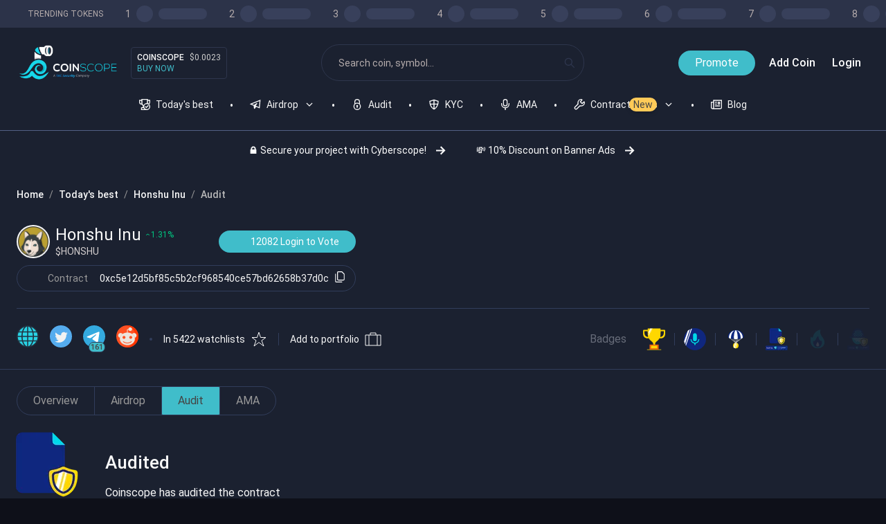

--- FILE ---
content_type: text/html; charset=utf-8
request_url: https://www.coinscope.co/coin/honshu/audit
body_size: 22290
content:
<!DOCTYPE html><html lang="en"><head><meta charSet="utf-8"/><meta name="viewport" content="width=device-width, initial-scale=1"/><meta http-equiv="Content-Type" content="text/html; charset=utf-8"/><title>Coinscope | Honshu Inu Audit</title><meta name="description" content="Honshu Inu (honshu) has been audited by Coinscope."/><meta property="fb:pages" content="113388070993580"/><meta property="og:title" content="Coinscope | Honshu Inu Audit"/><meta property="og:description" content="Honshu Inu (honshu) has been audited by Coinscope."/><meta property="og:image" content="https://www.coinscope.co/assets/images/cover_resized.jpg"/><meta property="og:url" content="https://www.coinscope.co/coin/honshu/audit"/><meta property="og:type" content="website"/><meta property="og:locale" content="en_US"/><meta property="og:site_name" content="Coinscope"/><link rel="canonical" href="https://www.coinscope.co/coin/honshu/audit"/><meta name="twitter:site" content="@coinscopecrypto"/><meta name="twitter:card" content="summary"/><meta name="twitter:title" content="Coinscope | Honshu Inu Audit"/><meta name="twitter:description" content="Honshu Inu (honshu) has been audited by Coinscope."/><meta name="twitter:image" content="https://www.coinscope.co/assets/images/cover_resized.jpg"/><link rel="apple-touch-icon" sizes="57x57" href="/apple-icon-57x57.png"/><link rel="apple-touch-icon" sizes="60x60" href="/apple-icon-60x60.png"/><link rel="apple-touch-icon" sizes="72x72" href="/apple-icon-72x72.png"/><link rel="apple-touch-icon" sizes="76x76" href="/apple-icon-76x76.png"/><link rel="apple-touch-icon" sizes="114x114" href="/apple-icon-114x114.png"/><link rel="apple-touch-icon" sizes="120x120" href="/apple-icon-120x120.png"/><link rel="apple-touch-icon" sizes="144x144" href="/apple-icon-144x144.png"/><link rel="apple-touch-icon" sizes="152x152" href="/apple-icon-152x152.png"/><link rel="apple-touch-icon" sizes="180x180" href="/apple-icon-180x180.png"/><link rel="icon" type="image/png" sizes="192x192" href="/android-icon-192x192.png"/><link rel="icon" type="image/png" sizes="32x32" href="/favicon-32x32.png"/><link rel="icon" type="image/png" sizes="96x96" href="/favicon-96x96.png"/><link rel="icon" type="image/png" sizes="16x16" href="/favicon-16x16.png"/><link rel="manifest" href="/manifest.json"/><meta name="msapplication-TileColor" content="#ffffff"/><meta name="msapplication-TileImage" content="/ms-icon-144x144.png"/><meta name="theme-color" content="#ffffff"/><meta name="next-head-count" content="36"/><script type="6923ca63f0268dbfa8092cdb-text/javascript">
    (function(w,d,s,l,i){w[l]=w[l]||[];w[l].push({'gtm.start':
    new Date().getTime(),event:'gtm.js'});var f=d.getElementsByTagName(s)[0],
    j=d.createElement(s),dl=l!='dataLayer'?'&l='+l:'';j.async=true;j.src=
    'https://www.googletagmanager.com/gtm.js?id='+i+dl;f.parentNode.insertBefore(j,f);
    })(window,document,'script','dataLayer','GTM-PL5P7WK');
      </script><noscript data-n-css=""></noscript><script defer="" nomodule="" src="/_next/static/chunks/polyfills-c67a75d1b6f99dc8.js" type="6923ca63f0268dbfa8092cdb-text/javascript"></script><script defer="" src="/_next/static/chunks/785.d772f71b975f7a8f.js" type="6923ca63f0268dbfa8092cdb-text/javascript"></script><script defer="" src="/_next/static/chunks/3447.028908e3306c7fd1.js" type="6923ca63f0268dbfa8092cdb-text/javascript"></script><script defer="" src="/_next/static/chunks/2700.bcc187c37f1ccd37.js" type="6923ca63f0268dbfa8092cdb-text/javascript"></script><script defer="" src="/_next/static/chunks/5108.90f251f80abfc287.js" type="6923ca63f0268dbfa8092cdb-text/javascript"></script><script src="/_next/static/chunks/webpack-59af9e635594f161.js" defer="" type="6923ca63f0268dbfa8092cdb-text/javascript"></script><script src="/_next/static/chunks/framework-6647f2397dbe0aa9.js" defer="" type="6923ca63f0268dbfa8092cdb-text/javascript"></script><script src="/_next/static/chunks/main-95dd0ea6edce13e0.js" defer="" type="6923ca63f0268dbfa8092cdb-text/javascript"></script><script src="/_next/static/chunks/pages/_app-61cd0761830c583a.js" defer="" type="6923ca63f0268dbfa8092cdb-text/javascript"></script><script src="/_next/static/chunks/b3a13d7d-89365ff580d1a69e.js" defer="" type="6923ca63f0268dbfa8092cdb-text/javascript"></script><script src="/_next/static/chunks/de297ff1-fe858dc3c4972574.js" defer="" type="6923ca63f0268dbfa8092cdb-text/javascript"></script><script src="/_next/static/chunks/8015bd09-9c4df9937196dc30.js" defer="" type="6923ca63f0268dbfa8092cdb-text/javascript"></script><script src="/_next/static/chunks/4281-09ec77483d567c37.js" defer="" type="6923ca63f0268dbfa8092cdb-text/javascript"></script><script src="/_next/static/chunks/1817-2ebe0cd6cf6bef95.js" defer="" type="6923ca63f0268dbfa8092cdb-text/javascript"></script><script src="/_next/static/chunks/9409-214b1726b86ff7f3.js" defer="" type="6923ca63f0268dbfa8092cdb-text/javascript"></script><script src="/_next/static/chunks/9728-6e466d885498a2c2.js" defer="" type="6923ca63f0268dbfa8092cdb-text/javascript"></script><script src="/_next/static/chunks/6133-989acaa1d0255521.js" defer="" type="6923ca63f0268dbfa8092cdb-text/javascript"></script><script src="/_next/static/chunks/4201-153598314b6ff939.js" defer="" type="6923ca63f0268dbfa8092cdb-text/javascript"></script><script src="/_next/static/chunks/4895-25d3e9e785f7c3ee.js" defer="" type="6923ca63f0268dbfa8092cdb-text/javascript"></script><script src="/_next/static/chunks/1198-25a2da0a769b3a3c.js" defer="" type="6923ca63f0268dbfa8092cdb-text/javascript"></script><script src="/_next/static/chunks/2704-09d0ee2e9563c3fb.js" defer="" type="6923ca63f0268dbfa8092cdb-text/javascript"></script><script src="/_next/static/chunks/1802-8fb5db8b80484fbf.js" defer="" type="6923ca63f0268dbfa8092cdb-text/javascript"></script><script src="/_next/static/chunks/9150-639b52620fba6a2c.js" defer="" type="6923ca63f0268dbfa8092cdb-text/javascript"></script><script src="/_next/static/chunks/1563-8b9b278fb2417b52.js" defer="" type="6923ca63f0268dbfa8092cdb-text/javascript"></script><script src="/_next/static/chunks/pages/coin/%5Bslug%5D/audit-1534cb967883cbfb.js" defer="" type="6923ca63f0268dbfa8092cdb-text/javascript"></script><script src="/_next/static/AsdnQViq2qBz9dsy-vgqy/_buildManifest.js" defer="" type="6923ca63f0268dbfa8092cdb-text/javascript"></script><script src="/_next/static/AsdnQViq2qBz9dsy-vgqy/_ssgManifest.js" defer="" type="6923ca63f0268dbfa8092cdb-text/javascript"></script><style data-styled="" data-styled-version="5.3.11">.hShhbW{display:inline-block;-webkit-flex:0 0 auto;-ms-flex:0 0 auto;flex:0 0 auto;width:16px;height:16px;fill:#2E364D;stroke:#2E364D;}/*!sc*/
.hShhbW g{fill:inherit;stroke:inherit;}/*!sc*/
.hShhbW *:not([stroke])[fill='none']{stroke-width:0;}/*!sc*/
.hShhbW *[stroke*='#'],.hShhbW *[STROKE*='#']{stroke:inherit;fill:none;}/*!sc*/
.hShhbW *[fill-rule],.hShhbW *[FILL-RULE],.hShhbW *[fill*='#'],.hShhbW *[FILL*='#']{fill:inherit;stroke:none;}/*!sc*/
.fBLkCe{display:inline-block;-webkit-flex:0 0 auto;-ms-flex:0 0 auto;flex:0 0 auto;width:16px;height:16px;fill:#F8F8F8;stroke:#F8F8F8;}/*!sc*/
.fBLkCe g{fill:inherit;stroke:inherit;}/*!sc*/
.fBLkCe *:not([stroke])[fill='none']{stroke-width:0;}/*!sc*/
.fBLkCe *[stroke*='#'],.fBLkCe *[STROKE*='#']{stroke:inherit;fill:none;}/*!sc*/
.fBLkCe *[fill-rule],.fBLkCe *[FILL-RULE],.fBLkCe *[fill*='#'],.fBLkCe *[FILL*='#']{fill:inherit;stroke:none;}/*!sc*/
.hddapi{display:inline-block;-webkit-flex:0 0 auto;-ms-flex:0 0 auto;flex:0 0 auto;width:16px;height:16px;fill:#f8f8f8;stroke:#f8f8f8;}/*!sc*/
.hddapi g{fill:inherit;stroke:inherit;}/*!sc*/
.hddapi *:not([stroke])[fill='none']{stroke-width:0;}/*!sc*/
.hddapi *[stroke*='#'],.hddapi *[STROKE*='#']{stroke:inherit;fill:none;}/*!sc*/
.hddapi *[fill-rule],.hddapi *[FILL-RULE],.hddapi *[fill*='#'],.hddapi *[FILL*='#']{fill:inherit;stroke:none;}/*!sc*/
.gCGEsm{display:inline-block;-webkit-flex:0 0 auto;-ms-flex:0 0 auto;flex:0 0 auto;width:24px;height:24px;fill:#f8f8f8;stroke:#f8f8f8;}/*!sc*/
.gCGEsm g{fill:inherit;stroke:inherit;}/*!sc*/
.gCGEsm *:not([stroke])[fill='none']{stroke-width:0;}/*!sc*/
.gCGEsm *[stroke*='#'],.gCGEsm *[STROKE*='#']{stroke:inherit;fill:none;}/*!sc*/
.gCGEsm *[fill-rule],.gCGEsm *[FILL-RULE],.gCGEsm *[fill*='#'],.gCGEsm *[FILL*='#']{fill:inherit;stroke:none;}/*!sc*/
.dHSovW{display:inline-block;-webkit-flex:0 0 auto;-ms-flex:0 0 auto;flex:0 0 auto;width:24px;height:24px;fill:#F8F8F8;stroke:#F8F8F8;}/*!sc*/
.dHSovW g{fill:inherit;stroke:inherit;}/*!sc*/
.dHSovW *:not([stroke])[fill='none']{stroke-width:0;}/*!sc*/
.dHSovW *[stroke*='#'],.dHSovW *[STROKE*='#']{stroke:inherit;fill:none;}/*!sc*/
.dHSovW *[fill-rule],.dHSovW *[FILL-RULE],.dHSovW *[fill*='#'],.dHSovW *[FILL*='#']{fill:inherit;stroke:none;}/*!sc*/
.jzLrJO{display:inline-block;-webkit-flex:0 0 auto;-ms-flex:0 0 auto;flex:0 0 auto;width:24px;height:24px;fill:#444444;stroke:#444444;}/*!sc*/
.jzLrJO g{fill:inherit;stroke:inherit;}/*!sc*/
.jzLrJO *:not([stroke])[fill='none']{stroke-width:0;}/*!sc*/
.jzLrJO *[stroke*='#'],.jzLrJO *[STROKE*='#']{stroke:inherit;fill:none;}/*!sc*/
.jzLrJO *[fill-rule],.jzLrJO *[FILL-RULE],.jzLrJO *[fill*='#'],.jzLrJO *[FILL*='#']{fill:inherit;stroke:none;}/*!sc*/
data-styled.g1[id="StyledIcon-sc-ofa7kd-0"]{content:"hShhbW,fBLkCe,hddapi,gCGEsm,dHSovW,jzLrJO,"}/*!sc*/
.fLwwDM{display:-webkit-box;display:-webkit-flex;display:-ms-flexbox;display:flex;box-sizing:border-box;max-width:100%;background-color:#1B2130;color:#f8f8f8;min-width:0;min-height:0;-webkit-flex-direction:column;-ms-flex-direction:column;flex-direction:column;min-height:100vh;}/*!sc*/
.hwOSdf{display:-webkit-box;display:-webkit-flex;display:-ms-flexbox;display:flex;box-sizing:border-box;max-width:100%;-webkit-align-items:center;-webkit-box-align:center;-ms-flex-align:center;align-items:center;border-bottom:solid 1px #526085;min-width:0;min-height:0;-webkit-flex-direction:column;-ms-flex-direction:column;flex-direction:column;}/*!sc*/
@media only screen and (max-width:768px){.hwOSdf{border-bottom:solid 1px #526085;}}/*!sc*/
.fBfdhW{display:-webkit-box;display:-webkit-flex;display:-ms-flexbox;display:flex;box-sizing:border-box;max-width:100%;-webkit-align-items:center;-webkit-box-align:center;-ms-flex-align:center;align-items:center;background-color:#2C3349;color:#f8f8f8;min-width:0;min-height:0;-webkit-flex-direction:column;-ms-flex-direction:column;flex-direction:column;width:100%;height:100%;}/*!sc*/
.YtpBi{display:-webkit-box;display:-webkit-flex;display:-ms-flexbox;display:flex;box-sizing:border-box;max-width:100%;-webkit-align-items:center;-webkit-box-align:center;-ms-flex-align:center;align-items:center;min-width:0;min-height:0;-webkit-flex-direction:row;-ms-flex-direction:row;flex-direction:row;max-width:1536px;width:100%;width:100%;height:100%;padding-left:24px;}/*!sc*/
@media only screen and (max-width:768px){.YtpBi{padding-left:12px;}}/*!sc*/
.gXFuSN{display:-webkit-box;display:-webkit-flex;display:-ms-flexbox;display:flex;box-sizing:border-box;max-width:100%;min-width:0;min-height:0;-webkit-flex-direction:row;-ms-flex-direction:row;flex-direction:row;-webkit-flex:0 0 auto;-ms-flex:0 0 auto;flex:0 0 auto;}/*!sc*/
.eopTke{display:-webkit-box;display:-webkit-flex;display:-ms-flexbox;display:flex;box-sizing:border-box;max-width:100%;min-width:0;min-height:0;-webkit-flex-direction:row;-ms-flex-direction:row;flex-direction:row;padding-top:8px;padding-bottom:8px;overflow-x:auto;}/*!sc*/
@media only screen and (max-width:768px){.eopTke{padding-top:3px;padding-bottom:3px;}}/*!sc*/
.csFaoQ{display:-webkit-box;display:-webkit-flex;display:-ms-flexbox;display:flex;box-sizing:border-box;max-width:100%;-webkit-align-items:center;-webkit-box-align:center;-ms-flex-align:center;align-items:center;min-width:0;min-height:0;-webkit-flex-direction:row;-ms-flex-direction:row;flex-direction:row;}/*!sc*/
.dsvaAf{display:-webkit-box;display:-webkit-flex;display:-ms-flexbox;display:flex;box-sizing:border-box;max-width:100%;min-width:0;min-height:0;-webkit-flex-direction:row;-ms-flex-direction:row;flex-direction:row;max-width:1536px;width:100%;-webkit-box-pack:justify;-webkit-justify-content:space-between;-ms-flex-pack:justify;justify-content:space-between;padding-left:24px;padding-right:24px;padding-top:24px;}/*!sc*/
@media only screen and (max-width:768px){.dsvaAf{padding-left:12px;padding-right:12px;}}/*!sc*/
@media only screen and (max-width:768px){.dsvaAf{padding-top:12px;}}/*!sc*/
.kxncgM{display:-webkit-box;display:-webkit-flex;display:-ms-flexbox;display:flex;box-sizing:border-box;max-width:100%;margin-left:16px;min-width:0;min-height:0;-webkit-flex-direction:column;-ms-flex-direction:column;flex-direction:column;-webkit-flex:0 0 auto;-ms-flex:0 0 auto;flex:0 0 auto;}/*!sc*/
@media only screen and (max-width:768px){.kxncgM{margin-left:6px;}}/*!sc*/
.jpYdHQ{display:-webkit-box;display:-webkit-flex;display:-ms-flexbox;display:flex;box-sizing:border-box;max-width:100%;border:solid 1px #2E364D;min-width:0;min-height:0;-webkit-flex-direction:column;-ms-flex-direction:column;flex-direction:column;-webkit-box-pack:justify;-webkit-justify-content:space-between;-ms-flex-pack:justify;justify-content:space-between;padding:8px;border-radius:4px;}/*!sc*/
@media only screen and (max-width:768px){.jpYdHQ{border:solid 1px #2E364D;}}/*!sc*/
@media only screen and (max-width:768px){.jpYdHQ{padding:3px;}}/*!sc*/
.dJZzwg{display:-webkit-box;display:-webkit-flex;display:-ms-flexbox;display:flex;box-sizing:border-box;max-width:100%;min-width:0;min-height:0;-webkit-flex-direction:row;-ms-flex-direction:row;flex-direction:row;}/*!sc*/
.eyFARx{display:-webkit-box;display:-webkit-flex;display:-ms-flexbox;display:flex;box-sizing:border-box;max-width:100%;margin-left:24px;margin-right:24px;border:solid 1px #2E364D;min-width:0;min-height:0;-webkit-flex-direction:column;-ms-flex-direction:column;flex-direction:column;max-width:380px;width:100%;-webkit-flex:1 1;-ms-flex:1 1;flex:1 1;-webkit-box-pack:center;-webkit-justify-content:center;-ms-flex-pack:center;justify-content:center;border-radius:32px;}/*!sc*/
@media only screen and (max-width:768px){.eyFARx{margin-left:12px;margin-right:12px;}}/*!sc*/
@media only screen and (max-width:768px){.eyFARx{border:solid 1px #2E364D;}}/*!sc*/
@media only screen and (max-width:768px){.eyFARx{border-radius:24px;}}/*!sc*/
.iZNZjo{display:-webkit-box;display:-webkit-flex;display:-ms-flexbox;display:flex;box-sizing:border-box;max-width:100%;min-width:0;min-height:0;-webkit-flex-direction:column;-ms-flex-direction:column;flex-direction:column;-webkit-box-pack:center;-webkit-justify-content:center;-ms-flex-pack:center;justify-content:center;}/*!sc*/
.cHRUbM{display:-webkit-box;display:-webkit-flex;display:-ms-flexbox;display:flex;box-sizing:border-box;max-width:100%;-webkit-align-items:center;-webkit-box-align:center;-ms-flex-align:center;align-items:center;min-width:0;min-height:0;-webkit-flex-direction:column;-ms-flex-direction:column;flex-direction:column;max-width:1536px;width:100%;}/*!sc*/
.kDwciE{display:-webkit-box;display:-webkit-flex;display:-ms-flexbox;display:flex;box-sizing:border-box;max-width:100%;margin:0px;-webkit-align-items:center;-webkit-box-align:center;-ms-flex-align:center;align-items:center;min-width:0;min-height:0;-webkit-flex-direction:row;-ms-flex-direction:row;flex-direction:row;padding:0px;overflow-x:auto;}/*!sc*/
@media only screen and (max-width:768px){.kDwciE{margin:0px;}}/*!sc*/
@media only screen and (max-width:768px){.kDwciE{padding:0px;}}/*!sc*/
.ezNNQt{display:-webkit-box;display:-webkit-flex;display:-ms-flexbox;display:flex;box-sizing:border-box;max-width:100%;min-width:0;min-height:0;-webkit-flex-direction:column;-ms-flex-direction:column;flex-direction:column;-webkit-flex:0 0 auto;-ms-flex:0 0 auto;flex:0 0 auto;}/*!sc*/
.jlCdUg{display:-webkit-box;display:-webkit-flex;display:-ms-flexbox;display:flex;box-sizing:border-box;max-width:100%;-webkit-align-items:center;-webkit-box-align:center;-ms-flex-align:center;align-items:center;min-width:0;min-height:0;-webkit-flex-direction:row;-ms-flex-direction:row;flex-direction:row;cursor:pointer;}/*!sc*/
.oCtvZ{display:-webkit-box;display:-webkit-flex;display:-ms-flexbox;display:flex;box-sizing:border-box;max-width:100%;min-width:0;min-height:0;-webkit-flex-direction:column;-ms-flex-direction:column;flex-direction:column;-webkit-flex:0 0 auto;-ms-flex:0 0 auto;flex:0 0 auto;cursor:pointer;}/*!sc*/
.hPOujW{display:-webkit-box;display:-webkit-flex;display:-ms-flexbox;display:flex;box-sizing:border-box;max-width:100%;margin-bottom:38px;margin-left:56px;background-color:#FFCA58;color:#444444;min-width:0;min-height:0;-webkit-flex-direction:column;-ms-flex-direction:column;flex-direction:column;-webkit-box-pack:center;-webkit-justify-content:center;-ms-flex-pack:center;justify-content:center;padding-left:6px;padding-right:6px;padding-top:0;padding-bottom:0;border-radius:24px;}/*!sc*/
@media only screen and (max-width:768px){.hPOujW{margin-bottom:38px;}}/*!sc*/
@media only screen and (max-width:768px){.hPOujW{margin-left:56px;}}/*!sc*/
@media only screen and (max-width:768px){.hPOujW{padding-left:6px;padding-right:6px;}}/*!sc*/
@media only screen and (max-width:768px){.hPOujW{padding-top:0;padding-bottom:0;}}/*!sc*/
@media only screen and (max-width:768px){.hPOujW{border-radius:12px;}}/*!sc*/
.gKhcH{display:-webkit-box;display:-webkit-flex;display:-ms-flexbox;display:flex;box-sizing:border-box;max-width:100%;margin-top:0px;min-width:0;min-height:0;-webkit-flex-direction:row;-ms-flex-direction:row;flex-direction:row;-webkit-box-pack:center;-webkit-justify-content:center;-ms-flex-pack:center;justify-content:center;padding:8px;overflow-x:auto;}/*!sc*/
@media only screen and (max-width:768px){.gKhcH{margin-top:0px;}}/*!sc*/
@media only screen and (max-width:768px){.gKhcH{padding:3px;}}/*!sc*/
.cpTfKo{display:-webkit-box;display:-webkit-flex;display:-ms-flexbox;display:flex;box-sizing:border-box;max-width:100%;-webkit-align-items:center;-webkit-box-align:center;-ms-flex-align:center;align-items:center;min-width:0;min-height:0;-webkit-flex-direction:row;-ms-flex-direction:row;flex-direction:row;-webkit-flex:0 0 auto;-ms-flex:0 0 auto;flex:0 0 auto;padding:8px;border-radius:16px;}/*!sc*/
@media only screen and (max-width:768px){.cpTfKo{border-radius:6px;}}/*!sc*/
.iTFFNP{display:-webkit-box;display:-webkit-flex;display:-ms-flexbox;display:flex;box-sizing:border-box;max-width:100%;-webkit-align-self:center;-ms-flex-item-align:center;align-self:center;min-width:0;min-height:0;-webkit-flex-direction:row;-ms-flex-direction:row;flex-direction:row;max-width:1600px;width:100%;-webkit-flex:1 1;-ms-flex:1 1;flex:1 1;height:100%;overflow:initial;}/*!sc*/
.dLOwNt{display:-webkit-box;display:-webkit-flex;display:-ms-flexbox;display:flex;box-sizing:border-box;max-width:100%;margin-left:auto;margin-right:auto;margin-top:24px;min-width:0;min-height:0;-webkit-flex-direction:column;-ms-flex-direction:column;flex-direction:column;max-width:1336px;width:100%;}/*!sc*/
@media only screen and (max-width:768px){.dLOwNt{margin-left:auto;margin-right:auto;}}/*!sc*/
@media only screen and (max-width:768px){.dLOwNt{margin-top:12px;}}/*!sc*/
.fEstQe{display:-webkit-box;display:-webkit-flex;display:-ms-flexbox;display:flex;box-sizing:border-box;max-width:100%;min-width:0;min-height:0;-webkit-flex-direction:column;-ms-flex-direction:column;flex-direction:column;padding-left:24px;padding-right:24px;}/*!sc*/
@media only screen and (max-width:768px){.fEstQe{padding-left:12px;padding-right:12px;}}/*!sc*/
.aynxb{display:-webkit-box;display:-webkit-flex;display:-ms-flexbox;display:flex;box-sizing:border-box;max-width:100%;min-width:0;min-height:0;-webkit-flex-direction:row;-ms-flex-direction:row;flex-direction:row;-webkit-box-pack:justify;-webkit-justify-content:space-between;-ms-flex-pack:justify;justify-content:space-between;-webkit-flex-wrap:wrap;-ms-flex-wrap:wrap;flex-wrap:wrap;}/*!sc*/
.eFCQXM{display:-webkit-box;display:-webkit-flex;display:-ms-flexbox;display:flex;box-sizing:border-box;max-width:100%;min-width:0;min-height:0;-webkit-flex-direction:column;-ms-flex-direction:column;flex-direction:column;-webkit-box-pack:justify;-webkit-justify-content:space-between;-ms-flex-pack:justify;justify-content:space-between;}/*!sc*/
.bjWreY{display:-webkit-box;display:-webkit-flex;display:-ms-flexbox;display:flex;box-sizing:border-box;max-width:100%;min-width:0;min-height:0;-webkit-flex-direction:column;-ms-flex-direction:column;flex-direction:column;}/*!sc*/
.bSlrpv{display:-webkit-box;display:-webkit-flex;display:-ms-flexbox;display:flex;box-sizing:border-box;max-width:100%;margin-top:32px;min-width:0;min-height:0;-webkit-flex-direction:column;-ms-flex-direction:column;flex-direction:column;}/*!sc*/
@media only screen and (max-width:768px){.bSlrpv{margin-top:24px;}}/*!sc*/
.krbDRC{display:-webkit-box;display:-webkit-flex;display:-ms-flexbox;display:flex;box-sizing:border-box;max-width:100%;margin-left:24px;margin-right:24px;min-width:0;min-height:0;-webkit-flex-direction:row;-ms-flex-direction:row;flex-direction:row;-webkit-box-pack:justify;-webkit-justify-content:space-between;-ms-flex-pack:justify;justify-content:space-between;}/*!sc*/
@media only screen and (max-width:768px){.krbDRC{margin-left:12px;margin-right:12px;}}/*!sc*/
.eXqBeQ{display:-webkit-box;display:-webkit-flex;display:-ms-flexbox;display:flex;box-sizing:border-box;max-width:100%;min-width:0;min-height:0;-webkit-flex-direction:column;-ms-flex-direction:column;flex-direction:column;max-width:490px;width:100%;height:100%;}/*!sc*/
.eEtVVU{display:-webkit-box;display:-webkit-flex;display:-ms-flexbox;display:flex;box-sizing:border-box;max-width:100%;-webkit-align-items:center;-webkit-box-align:center;-ms-flex-align:center;align-items:center;min-width:0;min-height:0;-webkit-flex-direction:row;-ms-flex-direction:row;flex-direction:row;-webkit-box-pack:justify;-webkit-justify-content:space-between;-ms-flex-pack:justify;justify-content:space-between;}/*!sc*/
.crWOqC{display:-webkit-box;display:-webkit-flex;display:-ms-flexbox;display:flex;box-sizing:border-box;max-width:100%;-webkit-align-items:center;-webkit-box-align:center;-ms-flex-align:center;align-items:center;min-width:0;min-height:0;-webkit-flex-direction:column;-ms-flex-direction:column;flex-direction:column;height:48px;width:48px;-webkit-box-pack:center;-webkit-justify-content:center;-ms-flex-pack:center;justify-content:center;border-radius:100%;overflow:hidden;}/*!sc*/
.fSCGoT{display:-webkit-box;display:-webkit-flex;display:-ms-flexbox;display:flex;box-sizing:border-box;max-width:100%;-webkit-align-items:center;-webkit-box-align:center;-ms-flex-align:center;align-items:center;border:solid 1px #313D5B;min-width:0;min-height:0;-webkit-flex-direction:row;-ms-flex-direction:row;flex-direction:row;border-radius:32px;}/*!sc*/
@media only screen and (max-width:768px){.fSCGoT{border:solid 1px #313D5B;}}/*!sc*/
@media only screen and (max-width:768px){.fSCGoT{border-radius:24px;}}/*!sc*/
.kKjGqX{display:-webkit-box;display:-webkit-flex;display:-ms-flexbox;display:flex;box-sizing:border-box;max-width:100%;-webkit-align-items:center;-webkit-box-align:center;-ms-flex-align:center;align-items:center;min-width:0;min-height:0;-webkit-flex-direction:row;-ms-flex-direction:row;flex-direction:row;width:100%;height:100%;-webkit-box-pack:center;-webkit-justify-content:center;-ms-flex-pack:center;justify-content:center;}/*!sc*/
.dPCdjD{display:-webkit-box;display:-webkit-flex;display:-ms-flexbox;display:flex;box-sizing:border-box;max-width:100%;min-width:0;min-height:0;-webkit-flex-direction:column;-ms-flex-direction:column;flex-direction:column;-webkit-flex:0 0 auto;-ms-flex:0 0 auto;flex:0 0 auto;padding-top:6px;padding-bottom:6px;padding-left:11px;}/*!sc*/
.gPXujD{display:-webkit-box;display:-webkit-flex;display:-ms-flexbox;display:flex;box-sizing:border-box;max-width:100%;-webkit-align-self:center;-ms-flex-item-align:center;align-self:center;border-left:solid 1px #313D5B;min-width:0;min-height:0;-webkit-flex-direction:column;-ms-flex-direction:column;flex-direction:column;height:100%;}/*!sc*/
@media only screen and (max-width:768px){.gPXujD{border-left:solid 1px #313D5B;}}/*!sc*/
.gAuWay{display:-webkit-box;display:-webkit-flex;display:-ms-flexbox;display:flex;box-sizing:border-box;max-width:100%;min-width:0;min-height:0;-webkit-flex-direction:column;-ms-flex-direction:column;flex-direction:column;padding-top:6px;padding-bottom:6px;padding-right:11px;}/*!sc*/
@media only screen and (max-width:768px){.gAuWay{padding-top:6px;padding-bottom:6px;}}/*!sc*/
@media only screen and (max-width:768px){.gAuWay{padding-right:11px;}}/*!sc*/
.xiKbi{display:-webkit-box;display:-webkit-flex;display:-ms-flexbox;display:flex;box-sizing:border-box;max-width:100%;-webkit-align-self:center;-ms-flex-item-align:center;align-self:center;min-width:0;min-height:0;-webkit-flex-direction:column;-ms-flex-direction:column;flex-direction:column;min-height:90px;}/*!sc*/
.dZHPBq{display:-webkit-box;display:-webkit-flex;display:-ms-flexbox;display:flex;box-sizing:border-box;max-width:100%;margin-left:24px;margin-right:24px;min-width:0;min-height:0;-webkit-flex-direction:column;-ms-flex-direction:column;flex-direction:column;}/*!sc*/
@media only screen and (max-width:768px){.dZHPBq{margin-left:12px;margin-right:12px;}}/*!sc*/
.eVJhre{display:-webkit-box;display:-webkit-flex;display:-ms-flexbox;display:flex;box-sizing:border-box;max-width:100%;-webkit-align-self:center;-ms-flex-item-align:center;align-self:center;border-top:solid 1px #313D5B;min-width:0;min-height:0;-webkit-flex-direction:column;-ms-flex-direction:column;flex-direction:column;width:100%;height:100%;}/*!sc*/
@media only screen and (max-width:768px){.eVJhre{border-top:solid 1px #313D5B;}}/*!sc*/
.dnvlcv{display:-webkit-box;display:-webkit-flex;display:-ms-flexbox;display:flex;box-sizing:border-box;max-width:100%;margin-left:24px;margin-right:24px;min-width:0;min-height:0;-webkit-flex-direction:row;-ms-flex-direction:row;flex-direction:row;-webkit-flex:0 0 auto;-ms-flex:0 0 auto;flex:0 0 auto;-webkit-box-pack:justify;-webkit-justify-content:space-between;-ms-flex-pack:justify;justify-content:space-between;overflow:auto;}/*!sc*/
.gxWSzQ{display:-webkit-box;display:-webkit-flex;display:-ms-flexbox;display:flex;box-sizing:border-box;max-width:100%;-webkit-align-items:center;-webkit-box-align:center;-ms-flex-align:center;align-items:center;min-width:0;min-height:0;-webkit-flex-direction:row;-ms-flex-direction:row;flex-direction:row;overflow-x:auto;}/*!sc*/
.dEfxcd{display:-webkit-box;display:-webkit-flex;display:-ms-flexbox;display:flex;box-sizing:border-box;max-width:100%;-webkit-align-items:center;-webkit-box-align:center;-ms-flex-align:center;align-items:center;min-width:0;min-height:0;-webkit-flex-direction:row;-ms-flex-direction:row;flex-direction:row;-webkit-flex:0 0 auto;-ms-flex:0 0 auto;flex:0 0 auto;}/*!sc*/
.gspDkI{display:-webkit-box;display:-webkit-flex;display:-ms-flexbox;display:flex;box-sizing:border-box;max-width:100%;background-color:#40BDCA;color:#444444;border:solid 1px #313D5B;min-width:0;min-height:0;-webkit-flex-direction:column;-ms-flex-direction:column;flex-direction:column;padding-left:2px;padding-right:2px;border-radius:24px;}/*!sc*/
@media only screen and (max-width:768px){.gspDkI{border:solid 1px #313D5B;}}/*!sc*/
@media only screen and (max-width:768px){.gspDkI{padding-left:2px;padding-right:2px;}}/*!sc*/
@media only screen and (max-width:768px){.gspDkI{border-radius:12px;}}/*!sc*/
.ftaBxx{display:-webkit-box;display:-webkit-flex;display:-ms-flexbox;display:flex;box-sizing:border-box;max-width:100%;-webkit-align-self:center;-ms-flex-item-align:center;align-self:center;background-color:#313D5B;color:#f8f8f8;min-width:0;min-height:0;-webkit-flex-direction:column;-ms-flex-direction:column;flex-direction:column;height:4px;width:4px;-webkit-flex:0 0 auto;-ms-flex:0 0 auto;flex:0 0 auto;padding:1px;border-radius:100%;}/*!sc*/
@media only screen and (max-width:768px){.ftaBxx{padding:1px;}}/*!sc*/
.iDXVfn{display:-webkit-box;display:-webkit-flex;display:-ms-flexbox;display:flex;box-sizing:border-box;max-width:100%;min-width:0;min-height:0;-webkit-flex-direction:row;-ms-flex-direction:row;flex-direction:row;-webkit-box-pack:space-evenly;-webkit-justify-content:space-evenly;-ms-flex-pack:space-evenly;justify-content:space-evenly;}/*!sc*/
.dFopBw{display:-webkit-box;display:-webkit-flex;display:-ms-flexbox;display:flex;box-sizing:border-box;max-width:100%;-webkit-align-items:center;-webkit-box-align:center;-ms-flex-align:center;align-items:center;min-width:0;min-height:0;-webkit-flex-direction:row;-ms-flex-direction:row;flex-direction:row;-webkit-box-pack:center;-webkit-justify-content:center;-ms-flex-pack:center;justify-content:center;}/*!sc*/
.dApKaK{display:-webkit-box;display:-webkit-flex;display:-ms-flexbox;display:flex;box-sizing:border-box;max-width:100%;-webkit-align-self:center;-ms-flex-item-align:center;align-self:center;border-right:solid 1px #313D5B;min-width:0;min-height:0;-webkit-flex-direction:column;-ms-flex-direction:column;flex-direction:column;height:18px;}/*!sc*/
@media only screen and (max-width:768px){.dApKaK{border-right:solid 1px #313D5B;}}/*!sc*/
.jbaeSF{display:-webkit-box;display:-webkit-flex;display:-ms-flexbox;display:flex;box-sizing:border-box;max-width:100%;margin-left:24px;min-width:0;min-height:0;-webkit-flex-direction:row;-ms-flex-direction:row;flex-direction:row;}/*!sc*/
@media only screen and (max-width:768px){.jbaeSF{margin-left:12px;}}/*!sc*/
.iYTexM{display:-webkit-box;display:-webkit-flex;display:-ms-flexbox;display:flex;box-sizing:border-box;max-width:100%;-webkit-align-items:center;-webkit-box-align:center;-ms-flex-align:center;align-items:center;min-width:0;min-height:0;-webkit-flex-direction:column;-ms-flex-direction:column;flex-direction:column;cursor:pointer;}/*!sc*/
.gLnaqa{display:-webkit-box;display:-webkit-flex;display:-ms-flexbox;display:flex;box-sizing:border-box;max-width:100%;-webkit-align-self:center;-ms-flex-item-align:center;align-self:center;margin-left:13px;border-left:solid 1px #313D5B;min-width:0;min-height:0;-webkit-flex-direction:column;-ms-flex-direction:column;flex-direction:column;height:18px;}/*!sc*/
@media only screen and (max-width:768px){.gLnaqa{margin-left:13px;}}/*!sc*/
@media only screen and (max-width:768px){.gLnaqa{border-left:solid 1px #313D5B;}}/*!sc*/
.fJrZIv{display:-webkit-box;display:-webkit-flex;display:-ms-flexbox;display:flex;box-sizing:border-box;-webkit-align-self:flex-start;-ms-flex-item-align:start;align-self:flex-start;margin-left:24px;border:solid 1px #313D5B;min-width:0;min-height:0;-webkit-flex-direction:column;-ms-flex-direction:column;flex-direction:column;-webkit-flex:0 0;-ms-flex:0 0;flex:0 0;-webkit-flex-basis:auto;-ms-flex-preferred-size:auto;flex-basis:auto;border-radius:32px;overflow-x:auto;}/*!sc*/
@media only screen and (max-width:768px){.fJrZIv{margin-left:12px;}}/*!sc*/
@media only screen and (max-width:768px){.fJrZIv{border:solid 1px #313D5B;}}/*!sc*/
@media only screen and (max-width:768px){.fJrZIv{border-radius:24px;}}/*!sc*/
.duMKid{display:-webkit-box;display:-webkit-flex;display:-ms-flexbox;display:flex;box-sizing:border-box;max-width:100%;margin-top:24px;-webkit-align-items:center;-webkit-box-align:center;-ms-flex-align:center;align-items:center;min-width:0;min-height:0;-webkit-flex-direction:row;-ms-flex-direction:row;flex-direction:row;}/*!sc*/
@media only screen and (max-width:768px){.duMKid{margin-top:12px;}}/*!sc*/
.cGJlgJ{display:-webkit-box;display:-webkit-flex;display:-ms-flexbox;display:flex;box-sizing:border-box;max-width:100%;margin-top:32px;min-width:0;min-height:0;-webkit-flex-direction:row;-ms-flex-direction:row;flex-direction:row;-webkit-box-pack:justify;-webkit-justify-content:space-between;-ms-flex-pack:justify;justify-content:space-between;padding-left:24px;padding-right:24px;}/*!sc*/
@media only screen and (max-width:768px){.cGJlgJ{margin-top:24px;}}/*!sc*/
@media only screen and (max-width:768px){.cGJlgJ{padding-left:12px;padding-right:12px;}}/*!sc*/
.gYpKtT{display:-webkit-box;display:-webkit-flex;display:-ms-flexbox;display:flex;box-sizing:border-box;max-width:100%;min-width:0;min-height:0;-webkit-flex-direction:column;-ms-flex-direction:column;flex-direction:column;min-width:300px;}/*!sc*/
.bjcjcU{display:-webkit-box;display:-webkit-flex;display:-ms-flexbox;display:flex;box-sizing:border-box;max-width:100%;margin-top:16px;-webkit-align-items:flex-start;-webkit-box-align:flex-start;-ms-flex-align:flex-start;align-items:flex-start;min-width:0;min-height:0;-webkit-flex-direction:row;-ms-flex-direction:row;flex-direction:row;}/*!sc*/
@media only screen and (max-width:768px){.bjcjcU{margin-top:6px;}}/*!sc*/
.hExeGz{display:-webkit-box;display:-webkit-flex;display:-ms-flexbox;display:flex;box-sizing:border-box;max-width:100%;-webkit-align-items:center;-webkit-box-align:center;-ms-flex-align:center;align-items:center;background-color:#161922;color:#f8f8f8;min-width:0;min-height:0;-webkit-flex-direction:column;-ms-flex-direction:column;flex-direction:column;padding:24px;border-radius:8px;}/*!sc*/
@media only screen and (max-width:768px){.hExeGz{padding:12px;}}/*!sc*/
@media only screen and (max-width:768px){.hExeGz{border-radius:3px;}}/*!sc*/
.jiVHnJ{display:-webkit-box;display:-webkit-flex;display:-ms-flexbox;display:flex;box-sizing:border-box;max-width:100%;background-color:#161922;color:#f8f8f8;min-width:0;min-height:0;-webkit-flex-direction:column;-ms-flex-direction:column;flex-direction:column;-webkit-flex:1 1;-ms-flex:1 1;flex:1 1;padding:16px;border-radius:8px;}/*!sc*/
@media only screen and (max-width:768px){.jiVHnJ{padding:6px;}}/*!sc*/
@media only screen and (max-width:768px){.jiVHnJ{border-radius:3px;}}/*!sc*/
.KzdTw{display:-webkit-box;display:-webkit-flex;display:-ms-flexbox;display:flex;box-sizing:border-box;max-width:100%;min-width:0;min-height:0;-webkit-flex-direction:column;-ms-flex-direction:column;flex-direction:column;-webkit-flex:1 0 auto;-ms-flex:1 0 auto;flex:1 0 auto;-webkit-box-pack:center;-webkit-justify-content:center;-ms-flex-pack:center;justify-content:center;}/*!sc*/
.xdYxZ{display:-webkit-box;display:-webkit-flex;display:-ms-flexbox;display:flex;box-sizing:border-box;max-width:100%;-webkit-align-items:center;-webkit-box-align:center;-ms-flex-align:center;align-items:center;background-color:#141823;color:#f8f8f8;min-width:0;min-height:0;-webkit-flex-direction:column;-ms-flex-direction:column;flex-direction:column;-webkit-flex:0 0 auto;-ms-flex:0 0 auto;flex:0 0 auto;-webkit-box-pack:justify;-webkit-justify-content:space-between;-ms-flex-pack:justify;justify-content:space-between;}/*!sc*/
.gAtQRg{display:-webkit-box;display:-webkit-flex;display:-ms-flexbox;display:flex;box-sizing:border-box;max-width:100%;background-color:#F9F9F9;color:#444444;border-top:solid 1px #313D5B;min-width:0;min-height:0;-webkit-flex-direction:column;-ms-flex-direction:column;flex-direction:column;width:100%;height:100%;}/*!sc*/
@media only screen and (max-width:768px){.gAtQRg{border-top:solid 1px #313D5B;}}/*!sc*/
.fTnoH{display:-webkit-box;display:-webkit-flex;display:-ms-flexbox;display:flex;box-sizing:border-box;max-width:100%;-webkit-align-self:center;-ms-flex-item-align:center;align-self:center;min-width:0;min-height:0;-webkit-flex-direction:column;-ms-flex-direction:column;flex-direction:column;max-width:1152px;width:100%;padding-left:32px;padding-right:32px;padding-top:24px;}/*!sc*/
@media only screen and (max-width:768px){.fTnoH{padding-left:24px;padding-right:24px;}}/*!sc*/
@media only screen and (max-width:768px){.fTnoH{padding-top:12px;}}/*!sc*/
.crQLUq{display:-webkit-box;display:-webkit-flex;display:-ms-flexbox;display:flex;box-sizing:border-box;max-width:100%;-webkit-align-self:center;-ms-flex-item-align:center;align-self:center;min-width:0;min-height:0;-webkit-flex-direction:row;-ms-flex-direction:row;flex-direction:row;}/*!sc*/
.ghShpL{display:-webkit-box;display:-webkit-flex;display:-ms-flexbox;display:flex;box-sizing:border-box;max-width:100%;min-width:0;min-height:0;-webkit-flex-direction:column;-ms-flex-direction:column;flex-direction:column;max-width:450px;width:100%;padding-top:48px;padding-bottom:32px;}/*!sc*/
@media only screen and (max-width:768px){.ghShpL{padding-top:48px;}}/*!sc*/
@media only screen and (max-width:768px){.ghShpL{padding-bottom:24px;}}/*!sc*/
.gYxfet{display:-webkit-box;display:-webkit-flex;display:-ms-flexbox;display:flex;box-sizing:border-box;max-width:100%;margin:24px;min-width:0;min-height:0;-webkit-flex-direction:column;-ms-flex-direction:column;flex-direction:column;}/*!sc*/
@media only screen and (max-width:768px){.gYxfet{margin:12px;}}/*!sc*/
.kjgfTJ{display:-webkit-box;display:-webkit-flex;display:-ms-flexbox;display:flex;box-sizing:border-box;max-width:100%;-webkit-align-items:flex-start;-webkit-box-align:flex-start;-ms-flex-align:flex-start;align-items:flex-start;min-width:0;min-height:0;-webkit-flex-direction:column;-ms-flex-direction:column;flex-direction:column;max-width:1536px;width:100%;-webkit-box-pack:start;-webkit-justify-content:flex-start;-ms-flex-pack:start;justify-content:flex-start;padding-left:24px;padding-right:24px;padding-top:32px;}/*!sc*/
@media only screen and (max-width:768px){.kjgfTJ{padding-left:12px;padding-right:12px;}}/*!sc*/
@media only screen and (max-width:768px){.kjgfTJ{padding-top:24px;}}/*!sc*/
.keQdYd{display:-webkit-box;display:-webkit-flex;display:-ms-flexbox;display:flex;box-sizing:border-box;max-width:100%;-webkit-align-items:baseline;-webkit-box-align:baseline;-ms-flex-align:baseline;align-items:baseline;min-width:0;min-height:0;-webkit-flex-direction:column;-ms-flex-direction:column;flex-direction:column;padding-left:24px;padding-right:24px;-webkit-flex-wrap:wrap;-ms-flex-wrap:wrap;flex-wrap:wrap;}/*!sc*/
@media only screen and (max-width:768px){.keQdYd{padding-left:12px;padding-right:12px;}}/*!sc*/
.hcTJJN{display:-webkit-box;display:-webkit-flex;display:-ms-flexbox;display:flex;box-sizing:border-box;max-width:100%;-webkit-align-items:center;-webkit-box-align:center;-ms-flex-align:center;align-items:center;min-width:0;min-height:0;-webkit-flex-direction:row;-ms-flex-direction:row;flex-direction:row;width:100%;height:100%;-webkit-box-pack:justify;-webkit-justify-content:space-between;-ms-flex-pack:justify;justify-content:space-between;padding-left:4.1rem;padding-right:4.1rem;padding-top:48px;}/*!sc*/
@media only screen and (max-width:768px){.hcTJJN{padding-left:4.1rem;padding-right:4.1rem;}}/*!sc*/
@media only screen and (max-width:768px){.hcTJJN{padding-top:48px;}}/*!sc*/
.dXMYHZ{display:-webkit-box;display:-webkit-flex;display:-ms-flexbox;display:flex;box-sizing:border-box;max-width:100%;min-width:0;min-height:0;-webkit-flex-direction:row;-ms-flex-direction:row;flex-direction:row;-webkit-flex:1 0 auto;-ms-flex:1 0 auto;flex:1 0 auto;-webkit-box-pack:start;-webkit-justify-content:flex-start;-ms-flex-pack:start;justify-content:flex-start;}/*!sc*/
.jqVzJD{display:-webkit-box;display:-webkit-flex;display:-ms-flexbox;display:flex;box-sizing:border-box;max-width:100%;min-width:0;min-height:0;-webkit-flex-direction:column;-ms-flex-direction:column;flex-direction:column;-webkit-flex:2 0 auto;-ms-flex:2 0 auto;flex:2 0 auto;}/*!sc*/
.PRrIP{display:-webkit-box;display:-webkit-flex;display:-ms-flexbox;display:flex;box-sizing:border-box;max-width:100%;-webkit-align-self:stretch;-ms-flex-item-align:stretch;align-self:stretch;background-color:#2E364D;color:#f8f8f8;min-width:0;min-height:0;-webkit-flex-direction:column;-ms-flex-direction:column;flex-direction:column;width:1px;}/*!sc*/
.hPpsvr{display:-webkit-box;display:-webkit-flex;display:-ms-flexbox;display:flex;box-sizing:border-box;max-width:100%;-webkit-align-items:center;-webkit-box-align:center;-ms-flex-align:center;align-items:center;min-width:0;min-height:0;-webkit-flex-direction:row;-ms-flex-direction:row;flex-direction:row;-webkit-flex:1 0 auto;-ms-flex:1 0 auto;flex:1 0 auto;-webkit-box-pack:space-evenly;-webkit-justify-content:space-evenly;-ms-flex-pack:space-evenly;justify-content:space-evenly;}/*!sc*/
.KrnWu{display:-webkit-box;display:-webkit-flex;display:-ms-flexbox;display:flex;box-sizing:border-box;max-width:100%;-webkit-align-items:center;-webkit-box-align:center;-ms-flex-align:center;align-items:center;min-width:0;min-height:0;-webkit-flex-direction:column;-ms-flex-direction:column;flex-direction:column;-webkit-flex:3 0 auto;-ms-flex:3 0 auto;flex:3 0 auto;}/*!sc*/
.brwQFY{display:-webkit-box;display:-webkit-flex;display:-ms-flexbox;display:flex;box-sizing:border-box;max-width:100%;-webkit-align-items:center;-webkit-box-align:center;-ms-flex-align:center;align-items:center;min-width:0;min-height:0;-webkit-flex-direction:column;-ms-flex-direction:column;flex-direction:column;}/*!sc*/
.gOQDr{display:-webkit-box;display:-webkit-flex;display:-ms-flexbox;display:flex;box-sizing:border-box;max-width:100%;-webkit-align-items:center;-webkit-box-align:center;-ms-flex-align:center;align-items:center;background-color:#FFFFFF;color:#444444;min-width:0;min-height:0;-webkit-flex-direction:column;-ms-flex-direction:column;flex-direction:column;-webkit-box-pack:center;-webkit-justify-content:center;-ms-flex-pack:center;justify-content:center;padding:2px;border-radius:100%;}/*!sc*/
@media only screen and (max-width:768px){.gOQDr{padding:2px;}}/*!sc*/
.lnhbmY{display:-webkit-box;display:-webkit-flex;display:-ms-flexbox;display:flex;box-sizing:border-box;max-width:100%;-webkit-align-items:center;-webkit-box-align:center;-ms-flex-align:center;align-items:center;background-color:#00739D;color:#f8f8f8;min-width:0;min-height:0;-webkit-flex-direction:column;-ms-flex-direction:column;flex-direction:column;-webkit-box-pack:center;-webkit-justify-content:center;-ms-flex-pack:center;justify-content:center;padding:2px;border-radius:100%;}/*!sc*/
@media only screen and (max-width:768px){.lnhbmY{padding:2px;}}/*!sc*/
.iHcLKX{display:-webkit-box;display:-webkit-flex;display:-ms-flexbox;display:flex;box-sizing:border-box;max-width:100%;-webkit-align-items:center;-webkit-box-align:center;-ms-flex-align:center;align-items:center;background-color:#FFAA15;color:#444444;min-width:0;min-height:0;-webkit-flex-direction:column;-ms-flex-direction:column;flex-direction:column;-webkit-box-pack:center;-webkit-justify-content:center;-ms-flex-pack:center;justify-content:center;padding:2px;border-radius:100%;}/*!sc*/
@media only screen and (max-width:768px){.iHcLKX{padding:2px;}}/*!sc*/
.dwOAHl{display:-webkit-box;display:-webkit-flex;display:-ms-flexbox;display:flex;box-sizing:border-box;max-width:100%;-webkit-align-items:center;-webkit-box-align:center;-ms-flex-align:center;align-items:center;background-color:#a8adf0;color:#444444;min-width:0;min-height:0;-webkit-flex-direction:column;-ms-flex-direction:column;flex-direction:column;-webkit-box-pack:center;-webkit-justify-content:center;-ms-flex-pack:center;justify-content:center;padding:2px;border-radius:100%;}/*!sc*/
@media only screen and (max-width:768px){.dwOAHl{padding:2px;}}/*!sc*/
.gSsLqd{display:-webkit-box;display:-webkit-flex;display:-ms-flexbox;display:flex;box-sizing:border-box;max-width:100%;-webkit-align-items:center;-webkit-box-align:center;-ms-flex-align:center;align-items:center;background-color:#00873D;color:#f8f8f8;min-width:0;min-height:0;-webkit-flex-direction:column;-ms-flex-direction:column;flex-direction:column;-webkit-box-pack:center;-webkit-justify-content:center;-ms-flex-pack:center;justify-content:center;padding:2px;border-radius:100%;}/*!sc*/
@media only screen and (max-width:768px){.gSsLqd{padding:2px;}}/*!sc*/
.fTAlQr{display:-webkit-box;display:-webkit-flex;display:-ms-flexbox;display:flex;box-sizing:border-box;max-width:100%;-webkit-align-items:center;-webkit-box-align:center;-ms-flex-align:center;align-items:center;background-color:#E1306C;color:#f8f8f8;min-width:0;min-height:0;-webkit-flex-direction:column;-ms-flex-direction:column;flex-direction:column;-webkit-box-pack:center;-webkit-justify-content:center;-ms-flex-pack:center;justify-content:center;padding:2px;border-radius:100%;}/*!sc*/
@media only screen and (max-width:768px){.fTAlQr{padding:2px;}}/*!sc*/
.eLXTIZ{display:-webkit-box;display:-webkit-flex;display:-ms-flexbox;display:flex;box-sizing:border-box;max-width:100%;-webkit-align-items:center;-webkit-box-align:center;-ms-flex-align:center;align-items:center;background-color:#F8F8F8;color:#444444;min-width:0;min-height:0;-webkit-flex-direction:column;-ms-flex-direction:column;flex-direction:column;-webkit-box-pack:center;-webkit-justify-content:center;-ms-flex-pack:center;justify-content:center;padding:2px;border-radius:100%;}/*!sc*/
@media only screen and (max-width:768px){.eLXTIZ{padding:2px;}}/*!sc*/
.BDhGB{display:-webkit-box;display:-webkit-flex;display:-ms-flexbox;display:flex;box-sizing:border-box;max-width:100%;-webkit-align-items:center;-webkit-box-align:center;-ms-flex-align:center;align-items:center;background-color:#FF0000;color:#f8f8f8;min-width:0;min-height:0;-webkit-flex-direction:column;-ms-flex-direction:column;flex-direction:column;-webkit-box-pack:center;-webkit-justify-content:center;-ms-flex-pack:center;justify-content:center;padding:2px;border-radius:100%;}/*!sc*/
@media only screen and (max-width:768px){.BDhGB{padding:2px;}}/*!sc*/
.dGZksR{display:-webkit-box;display:-webkit-flex;display:-ms-flexbox;display:flex;box-sizing:border-box;max-width:100%;min-width:0;min-height:0;-webkit-flex-direction:column;-ms-flex-direction:column;flex-direction:column;padding-top:24px;}/*!sc*/
@media only screen and (max-width:768px){.dGZksR{padding-top:12px;}}/*!sc*/
.hwAkjU{display:-webkit-box;display:-webkit-flex;display:-ms-flexbox;display:flex;box-sizing:border-box;max-width:100%;min-width:0;min-height:0;-webkit-flex-direction:column;-ms-flex-direction:column;flex-direction:column;min-height:255px;width:100%;}/*!sc*/
data-styled.g2[id="StyledBox-sc-13pk1d4-0"]{content:"fLwwDM,hwOSdf,fBfdhW,YtpBi,gXFuSN,eopTke,csFaoQ,dsvaAf,kxncgM,jpYdHQ,dJZzwg,eyFARx,iZNZjo,cHRUbM,kDwciE,ezNNQt,jlCdUg,oCtvZ,hPOujW,gKhcH,cpTfKo,iTFFNP,dLOwNt,fEstQe,aynxb,eFCQXM,bjWreY,bSlrpv,krbDRC,eXqBeQ,eEtVVU,crWOqC,fSCGoT,kKjGqX,dPCdjD,gPXujD,gAuWay,xiKbi,dZHPBq,eVJhre,dnvlcv,gxWSzQ,dEfxcd,gspDkI,ftaBxx,iDXVfn,dFopBw,dApKaK,jbaeSF,iYTexM,gLnaqa,fJrZIv,duMKid,cGJlgJ,gYpKtT,bjcjcU,hExeGz,jiVHnJ,KzdTw,xdYxZ,gAtQRg,fTnoH,crQLUq,ghShpL,gYxfet,kjgfTJ,keQdYd,hcTJJN,dXMYHZ,jqVzJD,PRrIP,hPpsvr,KrnWu,brwQFY,gOQDr,lnhbmY,iHcLKX,dwOAHl,gSsLqd,fTAlQr,eLXTIZ,BDhGB,dGZksR,hwAkjU,"}/*!sc*/
.dsVNKj{-webkit-flex:0 0 auto;-ms-flex:0 0 auto;flex:0 0 auto;-webkit-align-self:stretch;-ms-flex-item-align:stretch;align-self:stretch;width:4px;}/*!sc*/
@media only screen and (max-width:768px){.dsVNKj{width:2px;}}/*!sc*/
.cfFhcq{-webkit-flex:0 0 auto;-ms-flex:0 0 auto;flex:0 0 auto;-webkit-align-self:stretch;-ms-flex-item-align:stretch;align-self:stretch;width:32px;}/*!sc*/
@media only screen and (max-width:768px){.cfFhcq{width:24px;}}/*!sc*/
.iUlSOK{-webkit-flex:0 0 auto;-ms-flex:0 0 auto;flex:0 0 auto;-webkit-align-self:stretch;-ms-flex-item-align:stretch;align-self:stretch;width:8px;}/*!sc*/
@media only screen and (max-width:768px){.iUlSOK{width:3px;}}/*!sc*/
.dZRiEp{-webkit-flex:0 0 auto;-ms-flex:0 0 auto;flex:0 0 auto;-webkit-align-self:stretch;-ms-flex-item-align:stretch;align-self:stretch;width:8px;}/*!sc*/
.jnfFCk{-webkit-flex:0 0 auto;-ms-flex:0 0 auto;flex:0 0 auto;-webkit-align-self:stretch;-ms-flex-item-align:stretch;align-self:stretch;width:24px;}/*!sc*/
@media only screen and (max-width:768px){.jnfFCk{width:12px;}}/*!sc*/
.iwdeHt{-webkit-flex:0 0 auto;-ms-flex:0 0 auto;flex:0 0 auto;-webkit-align-self:stretch;-ms-flex-item-align:stretch;align-self:stretch;height:10px;}/*!sc*/
.hbFnMc{-webkit-flex:0 0 auto;-ms-flex:0 0 auto;flex:0 0 auto;-webkit-align-self:stretch;-ms-flex-item-align:stretch;align-self:stretch;height:24px;}/*!sc*/
@media only screen and (max-width:768px){.hbFnMc{height:12px;}}/*!sc*/
.eNVFLk{-webkit-flex:0 0 auto;-ms-flex:0 0 auto;flex:0 0 auto;-webkit-align-self:stretch;-ms-flex-item-align:stretch;align-self:stretch;width:16px;}/*!sc*/
@media only screen and (max-width:768px){.eNVFLk{width:6px;}}/*!sc*/
.kCfywM{-webkit-flex:0 0 auto;-ms-flex:0 0 auto;flex:0 0 auto;-webkit-align-self:stretch;-ms-flex-item-align:stretch;align-self:stretch;width:32px;}/*!sc*/
.bRxqgL{-webkit-flex:0 0 auto;-ms-flex:0 0 auto;flex:0 0 auto;-webkit-align-self:stretch;-ms-flex-item-align:stretch;align-self:stretch;width:13px;}/*!sc*/
.jMqDFI{-webkit-flex:0 0 auto;-ms-flex:0 0 auto;flex:0 0 auto;-webkit-align-self:stretch;-ms-flex-item-align:stretch;align-self:stretch;height:16px;}/*!sc*/
@media only screen and (max-width:768px){.jMqDFI{height:6px;}}/*!sc*/
.knGqwG{-webkit-flex:0 0 auto;-ms-flex:0 0 auto;flex:0 0 auto;-webkit-align-self:stretch;-ms-flex-item-align:stretch;align-self:stretch;width:16px;}/*!sc*/
.gkBWmu{-webkit-flex:0 0 auto;-ms-flex:0 0 auto;flex:0 0 auto;-webkit-align-self:stretch;-ms-flex-item-align:stretch;align-self:stretch;height:8px;}/*!sc*/
@media only screen and (max-width:768px){.gkBWmu{height:3px;}}/*!sc*/
data-styled.g3[id="StyledBox__StyledBoxGap-sc-13pk1d4-1"]{content:"dsVNKj,cfFhcq,iUlSOK,dZRiEp,jnfFCk,iwdeHt,hbFnMc,eNVFLk,kCfywM,bRxqgL,jMqDFI,knGqwG,gkBWmu,"}/*!sc*/
.bzsNmF{display:-webkit-box;display:-webkit-flex;display:-ms-flexbox;display:flex;box-sizing:border-box;background-color:#38405b;color:#f8f8f8;height:24px;width:24px;border-radius:100%;}/*!sc*/
.hjLWHt{display:-webkit-box;display:-webkit-flex;display:-ms-flexbox;display:flex;box-sizing:border-box;background-color:#38405b;color:#f8f8f8;height:16px;width:70px;border-radius:8px;}/*!sc*/
@media only screen and (max-width:768px){.hjLWHt{border-radius:3px;}}/*!sc*/
data-styled.g4[id="StyledSkeleton-sc-1omqm6u-0"]{content:"bzsNmF,hjLWHt,"}/*!sc*/
.cyzDII{position:relative;}/*!sc*/
data-styled.g6[id="StyledStack-sc-ajspsk-0"]{content:"cyzDII,"}/*!sc*/
.eclDeJ{position:relative;display:block;}/*!sc*/
.etQIxa{position:absolute;bottom:0;right:0;}/*!sc*/
.gFrOPR{position:absolute;top:50%;left:50%;-webkit-transform:translate(-50%,-50%);-ms-transform:translate(-50%,-50%);transform:translate(-50%,-50%);}/*!sc*/
data-styled.g7[id="StyledStack__StyledStackLayer-sc-ajspsk-1"]{content:"eclDeJ,etQIxa,gFrOPR,"}/*!sc*/
.jMyOzX{font-size:12px;line-height:18px;color:#B6ADAD;word-break:keep-all;}/*!sc*/
.gQMiKG{font-size:14px;line-height:normal;}/*!sc*/
.jeXqHW{font-size:12px;line-height:18px;}/*!sc*/
.iGhvyL{margin-left:8px;font-size:12px;line-height:18px;color:#CCCCCC;font-weight:normal;}/*!sc*/
.kIpSZn{margin-top:4px;font-size:12px;line-height:18px;color:#40BDCA;font-weight:normal;}/*!sc*/
.hoAJuW{margin-right:8px;font-size:14px;line-height:20px;}/*!sc*/
.hQCGdn{font-size:14px;line-height:20px;}/*!sc*/
.jkmtgU{margin-left:8px;margin-right:8px;font-size:14px;line-height:20px;color:#999999;}/*!sc*/
.degDKh{margin:0px;font-size:24px;line-height:28px;white-space:nowrap;max-width:100%;overflow:hidden;text-overflow:ellipsis;font-weight:normal;}/*!sc*/
.koMPNk{font-size:12px;line-height:18px;color:#00C781;}/*!sc*/
.dmKMOM{font-size:14px;line-height:20px;color:#D4CFCF;}/*!sc*/
.kvWNBW{font-size:14px;line-height:20px;white-space:nowrap;max-width:100%;overflow:hidden;text-overflow:ellipsis;}/*!sc*/
.kwRjBQ{font-size:14px;line-height:20px;color:#999999;}/*!sc*/
.hKfQVj{font-size:11px;line-height:normal;}/*!sc*/
.kixbWF{font-size:16px;line-height:24px;}/*!sc*/
.gVNNvG{font-size:normal;line-height:normal;font-weight:bold;}/*!sc*/
.dNxjwK{font-size:16px;line-height:24px;color:#fff;font-weight:bold;}/*!sc*/
.dlzKgs{font-size:12px;line-height:normal;color:#E1AA4C;}/*!sc*/
.hUvRGf{font-size:12px;line-height:normal;color:#4E6380;}/*!sc*/
.keUVNk{font-size:12px;line-height:normal;color:#A9B3BD;}/*!sc*/
.gPOwki{font-size:16px;line-height:24px;color:#999999;}/*!sc*/
data-styled.g8[id="StyledText-sc-1sadyjn-0"]{content:"jMyOzX,gQMiKG,jeXqHW,iGhvyL,kIpSZn,hoAJuW,hQCGdn,jkmtgU,degDKh,koMPNk,dmKMOM,kvWNBW,kwRjBQ,hKfQVj,kixbWF,gVNNvG,dNxjwK,dlzKgs,hUvRGf,keUVNk,gPOwki,"}/*!sc*/
.lcsOGi{display:inline-block;box-sizing:border-box;cursor:pointer;font:inherit;-webkit-text-decoration:none;text-decoration:none;margin:0;background:transparent;overflow:visible;text-transform:none;border:2px solid #40BDCA;border-radius:18px;color:#FFFFFF;padding:4px 22px;font-size:16px;line-height:24px;background-color:#40BDCA;color:#FFFFFF;border-radius:18px;-webkit-transition-property:color,background-color,border-color,box-shadow;transition-property:color,background-color,border-color,box-shadow;-webkit-transition-duration:0.1s;transition-duration:0.1s;-webkit-transition-timing-function:ease-in-out;transition-timing-function:ease-in-out;}/*!sc*/
.lcsOGi:hover{box-shadow:0px 0px 0px 2px #40BDCA;}/*!sc*/
.lcsOGi:focus{outline:none;box-shadow:0 0 2px 2px none;}/*!sc*/
.lcsOGi:focus > circle,.lcsOGi:focus > ellipse,.lcsOGi:focus > line,.lcsOGi:focus > path,.lcsOGi:focus > polygon,.lcsOGi:focus > polyline,.lcsOGi:focus > rect{outline:none;box-shadow:0 0 2px 2px none;}/*!sc*/
.lcsOGi:focus::-moz-focus-inner{border:0;}/*!sc*/
.lcsOGi:focus:not(:focus-visible){outline:none;box-shadow:none;}/*!sc*/
.lcsOGi:focus:not(:focus-visible) > circle,.lcsOGi:focus:not(:focus-visible) > ellipse,.lcsOGi:focus:not(:focus-visible) > line,.lcsOGi:focus:not(:focus-visible) > path,.lcsOGi:focus:not(:focus-visible) > polygon,.lcsOGi:focus:not(:focus-visible) > polyline,.lcsOGi:focus:not(:focus-visible) > rect{outline:none;box-shadow:none;}/*!sc*/
.lcsOGi:focus:not(:focus-visible)::-moz-focus-inner{border:0;}/*!sc*/
.cevUsu{display:inline-block;box-sizing:border-box;cursor:pointer;font:inherit;-webkit-text-decoration:none;text-decoration:none;margin:0;background:transparent;overflow:visible;text-transform:none;border:2px solid #40BDCA;border-radius:18px;color:#f8f8f8;padding:4px 22px;font-size:16px;line-height:24px;background-color:#40BDCA;color:#444444;border-radius:18px;-webkit-transition-property:color,background-color,border-color,box-shadow;transition-property:color,background-color,border-color,box-shadow;-webkit-transition-duration:0.1s;transition-duration:0.1s;-webkit-transition-timing-function:ease-in-out;transition-timing-function:ease-in-out;height:100%;}/*!sc*/
.cevUsu:hover{box-shadow:0px 0px 0px 2px #40BDCA;}/*!sc*/
.cevUsu:focus{outline:none;box-shadow:0 0 2px 2px none;}/*!sc*/
.cevUsu:focus > circle,.cevUsu:focus > ellipse,.cevUsu:focus > line,.cevUsu:focus > path,.cevUsu:focus > polygon,.cevUsu:focus > polyline,.cevUsu:focus > rect{outline:none;box-shadow:0 0 2px 2px none;}/*!sc*/
.cevUsu:focus::-moz-focus-inner{border:0;}/*!sc*/
.cevUsu:focus:not(:focus-visible){outline:none;box-shadow:none;}/*!sc*/
.cevUsu:focus:not(:focus-visible) > circle,.cevUsu:focus:not(:focus-visible) > ellipse,.cevUsu:focus:not(:focus-visible) > line,.cevUsu:focus:not(:focus-visible) > path,.cevUsu:focus:not(:focus-visible) > polygon,.cevUsu:focus:not(:focus-visible) > polyline,.cevUsu:focus:not(:focus-visible) > rect{outline:none;box-shadow:none;}/*!sc*/
.cevUsu:focus:not(:focus-visible)::-moz-focus-inner{border:0;}/*!sc*/
.eqTckN{display:inline-block;box-sizing:border-box;cursor:pointer;font:inherit;-webkit-text-decoration:none;text-decoration:none;margin:0;background:transparent;overflow:visible;text-transform:none;color:inherit;outline:none;border:none;padding:0;text-align:inherit;line-height:0;}/*!sc*/
.eqTckN:focus{outline:none;box-shadow:0 0 2px 2px none;}/*!sc*/
.eqTckN:focus > circle,.eqTckN:focus > ellipse,.eqTckN:focus > line,.eqTckN:focus > path,.eqTckN:focus > polygon,.eqTckN:focus > polyline,.eqTckN:focus > rect{outline:none;box-shadow:0 0 2px 2px none;}/*!sc*/
.eqTckN:focus::-moz-focus-inner{border:0;}/*!sc*/
.eqTckN:focus:not(:focus-visible){outline:none;box-shadow:none;}/*!sc*/
.eqTckN:focus:not(:focus-visible) > circle,.eqTckN:focus:not(:focus-visible) > ellipse,.eqTckN:focus:not(:focus-visible) > line,.eqTckN:focus:not(:focus-visible) > path,.eqTckN:focus:not(:focus-visible) > polygon,.eqTckN:focus:not(:focus-visible) > polyline,.eqTckN:focus:not(:focus-visible) > rect{outline:none;box-shadow:none;}/*!sc*/
.eqTckN:focus:not(:focus-visible)::-moz-focus-inner{border:0;}/*!sc*/
.bcZENw{display:inline-block;box-sizing:border-box;cursor:pointer;font:inherit;-webkit-text-decoration:none;text-decoration:none;margin:0;background:transparent;overflow:visible;text-transform:none;color:inherit;outline:none;border:none;padding:0;text-align:inherit;}/*!sc*/
.bcZENw:focus{outline:none;box-shadow:0 0 2px 2px none;}/*!sc*/
.bcZENw:focus > circle,.bcZENw:focus > ellipse,.bcZENw:focus > line,.bcZENw:focus > path,.bcZENw:focus > polygon,.bcZENw:focus > polyline,.bcZENw:focus > rect{outline:none;box-shadow:0 0 2px 2px none;}/*!sc*/
.bcZENw:focus::-moz-focus-inner{border:0;}/*!sc*/
.bcZENw:focus:not(:focus-visible){outline:none;box-shadow:none;}/*!sc*/
.bcZENw:focus:not(:focus-visible) > circle,.bcZENw:focus:not(:focus-visible) > ellipse,.bcZENw:focus:not(:focus-visible) > line,.bcZENw:focus:not(:focus-visible) > path,.bcZENw:focus:not(:focus-visible) > polygon,.bcZENw:focus:not(:focus-visible) > polyline,.bcZENw:focus:not(:focus-visible) > rect{outline:none;box-shadow:none;}/*!sc*/
.bcZENw:focus:not(:focus-visible)::-moz-focus-inner{border:0;}/*!sc*/
.fIwjUb{display:inline-block;box-sizing:border-box;cursor:pointer;font:inherit;-webkit-text-decoration:none;text-decoration:none;margin:0;background:transparent;overflow:visible;text-transform:none;color:#999999;outline:none;border:none;padding:0;text-align:inherit;width:100%;height:100%;max-width:none;-webkit-flex:1 0 auto;-ms-flex:1 0 auto;flex:1 0 auto;}/*!sc*/
.fIwjUb:hover{background-color:#2A3247;color:#FFFFFF;}/*!sc*/
.fIwjUb:focus{outline:none;box-shadow:0 0 2px 2px none;}/*!sc*/
.fIwjUb:focus > circle,.fIwjUb:focus > ellipse,.fIwjUb:focus > line,.fIwjUb:focus > path,.fIwjUb:focus > polygon,.fIwjUb:focus > polyline,.fIwjUb:focus > rect{outline:none;box-shadow:0 0 2px 2px none;}/*!sc*/
.fIwjUb:focus::-moz-focus-inner{border:0;}/*!sc*/
.fIwjUb:focus:not(:focus-visible){outline:none;box-shadow:none;}/*!sc*/
.fIwjUb:focus:not(:focus-visible) > circle,.fIwjUb:focus:not(:focus-visible) > ellipse,.fIwjUb:focus:not(:focus-visible) > line,.fIwjUb:focus:not(:focus-visible) > path,.fIwjUb:focus:not(:focus-visible) > polygon,.fIwjUb:focus:not(:focus-visible) > polyline,.fIwjUb:focus:not(:focus-visible) > rect{outline:none;box-shadow:none;}/*!sc*/
.fIwjUb:focus:not(:focus-visible)::-moz-focus-inner{border:0;}/*!sc*/
.frSWsR{display:inline-block;box-sizing:border-box;cursor:pointer;font:inherit;-webkit-text-decoration:none;text-decoration:none;margin:0;background:transparent;overflow:visible;text-transform:none;color:#40BDCA;outline:none;border:none;padding:0;text-align:inherit;background-color:#40BDCA;color:#444444;border-radius:18px;width:100%;height:100%;max-width:none;-webkit-flex:1 0 auto;-ms-flex:1 0 auto;flex:1 0 auto;}/*!sc*/
.frSWsR:hover{background-color:#2A3247;color:#FFFFFF;}/*!sc*/
.frSWsR:focus{outline:none;box-shadow:0 0 2px 2px none;}/*!sc*/
.frSWsR:focus > circle,.frSWsR:focus > ellipse,.frSWsR:focus > line,.frSWsR:focus > path,.frSWsR:focus > polygon,.frSWsR:focus > polyline,.frSWsR:focus > rect{outline:none;box-shadow:0 0 2px 2px none;}/*!sc*/
.frSWsR:focus::-moz-focus-inner{border:0;}/*!sc*/
.frSWsR:focus:not(:focus-visible){outline:none;box-shadow:none;}/*!sc*/
.frSWsR:focus:not(:focus-visible) > circle,.frSWsR:focus:not(:focus-visible) > ellipse,.frSWsR:focus:not(:focus-visible) > line,.frSWsR:focus:not(:focus-visible) > path,.frSWsR:focus:not(:focus-visible) > polygon,.frSWsR:focus:not(:focus-visible) > polyline,.frSWsR:focus:not(:focus-visible) > rect{outline:none;box-shadow:none;}/*!sc*/
.frSWsR:focus:not(:focus-visible)::-moz-focus-inner{border:0;}/*!sc*/
.fFCKeH{display:inline-block;box-sizing:border-box;cursor:pointer;font:inherit;-webkit-text-decoration:none;text-decoration:none;margin:0;background:transparent;overflow:visible;text-transform:none;margin-bottom:24px;border:2px solid #40BDCA;border-radius:24px;color:#f8f8f8;padding:8px 32px;font-size:18px;line-height:28px;background-color:#40BDCA;color:#444444;border-radius:24px;-webkit-transition-property:color,background-color,border-color,box-shadow;transition-property:color,background-color,border-color,box-shadow;-webkit-transition-duration:0.1s;transition-duration:0.1s;-webkit-transition-timing-function:ease-in-out;transition-timing-function:ease-in-out;}/*!sc*/
.fFCKeH:hover{box-shadow:0px 0px 0px 2px #40BDCA;}/*!sc*/
.fFCKeH:focus{outline:none;box-shadow:0 0 2px 2px none;}/*!sc*/
.fFCKeH:focus > circle,.fFCKeH:focus > ellipse,.fFCKeH:focus > line,.fFCKeH:focus > path,.fFCKeH:focus > polygon,.fFCKeH:focus > polyline,.fFCKeH:focus > rect{outline:none;box-shadow:0 0 2px 2px none;}/*!sc*/
.fFCKeH:focus::-moz-focus-inner{border:0;}/*!sc*/
.fFCKeH:focus:not(:focus-visible){outline:none;box-shadow:none;}/*!sc*/
.fFCKeH:focus:not(:focus-visible) > circle,.fFCKeH:focus:not(:focus-visible) > ellipse,.fFCKeH:focus:not(:focus-visible) > line,.fFCKeH:focus:not(:focus-visible) > path,.fFCKeH:focus:not(:focus-visible) > polygon,.fFCKeH:focus:not(:focus-visible) > polyline,.fFCKeH:focus:not(:focus-visible) > rect{outline:none;box-shadow:none;}/*!sc*/
.fFCKeH:focus:not(:focus-visible)::-moz-focus-inner{border:0;}/*!sc*/
data-styled.g10[id="StyledButton-sc-323bzc-0"]{content:"lcsOGi,cevUsu,eqTckN,bcZENw,fIwjUb,frSWsR,fFCKeH,"}/*!sc*/
.ifQanO{margin:0px;font-size:26px;line-height:32px;max-width:624px;font-weight:600;overflow-wrap:break-word;}/*!sc*/
@media only screen and (max-width:768px){.ifQanO{margin:0px;}}/*!sc*/
@media only screen and (max-width:768px){.ifQanO{font-size:18px;line-height:24px;max-width:432px;}}/*!sc*/
.kdyfkX{margin-top:32px;margin-bottom:0px;font-size:26px;line-height:32px;max-width:624px;font-weight:600;overflow-wrap:break-word;}/*!sc*/
.jMESlJ{margin-top:16px;margin-bottom:16px;font-size:34px;line-height:40px;max-width:816px;font-weight:600;overflow-wrap:break-word;color:#000000;}/*!sc*/
@media only screen and (max-width:768px){.jMESlJ{margin-top:6px;margin-bottom:6px;}}/*!sc*/
@media only screen and (max-width:768px){.jMESlJ{font-size:26px;line-height:32px;max-width:624px;}}/*!sc*/
.keEiPw{margin:0px;font-size:34px;line-height:40px;max-width:816px;font-weight:600;overflow-wrap:break-word;}/*!sc*/
@media only screen and (max-width:768px){.keEiPw{margin:0px;}}/*!sc*/
@media only screen and (max-width:768px){.keEiPw{font-size:26px;line-height:32px;max-width:624px;}}/*!sc*/
data-styled.g17[id="StyledHeading-sc-1rdh4aw-0"]{content:"ifQanO,kdyfkX,jMESlJ,keEiPw,"}/*!sc*/
.eWfIFp{box-sizing:border-box;font-size:inherit;line-height:inherit;color:#F8F8F8;font-weight:normal;-webkit-text-decoration:none;text-decoration:none;cursor:pointer;}/*!sc*/
.eWfIFp:hover{-webkit-text-decoration:none;text-decoration:none;color:#999;}/*!sc*/
.ipNzyo{box-sizing:border-box;font-size:inherit;line-height:inherit;color:#F8F8F8;font-weight:600;-webkit-text-decoration:none;text-decoration:none;cursor:pointer;}/*!sc*/
.ipNzyo:hover{-webkit-text-decoration:none;text-decoration:none;color:#999;}/*!sc*/
.gCnQtM{box-sizing:border-box;font-size:inherit;line-height:inherit;color:#FFFFFF;font-weight:600;-webkit-text-decoration:none;text-decoration:none;cursor:pointer;margin-left:8px;}/*!sc*/
.gCnQtM:hover{-webkit-text-decoration:none;text-decoration:none;color:#999;}/*!sc*/
.cghrAO{box-sizing:border-box;font-size:inherit;line-height:inherit;color:#FFFFFF;font-weight:600;-webkit-text-decoration:none;text-decoration:none;cursor:pointer;}/*!sc*/
.cghrAO:hover{-webkit-text-decoration:none;text-decoration:none;color:#999;}/*!sc*/
.jMXAe{box-sizing:border-box;font-size:14px;line-height:20px;color:#F8F8F8;font-weight:normal;-webkit-text-decoration:none;text-decoration:none;cursor:pointer;}/*!sc*/
.jMXAe:hover{-webkit-text-decoration:none;text-decoration:none;color:#999;}/*!sc*/
.gsZiiz{box-sizing:border-box;font-size:14px;line-height:20px;color:#F8F8F8;font-weight:600;-webkit-text-decoration:none;text-decoration:none;cursor:pointer;}/*!sc*/
.gsZiiz:hover{-webkit-text-decoration:none;text-decoration:none;color:#999;}/*!sc*/
.lnpBBz{box-sizing:border-box;font-size:14px;line-height:20px;color:#bbb;font-weight:600;-webkit-text-decoration:none;text-decoration:none;cursor:pointer;}/*!sc*/
.lnpBBz:hover{-webkit-text-decoration:none;text-decoration:none;color:#999;}/*!sc*/
.jFTncN{box-sizing:border-box;font-size:inherit;line-height:inherit;color:#676C79;font-weight:normal;-webkit-text-decoration:none;text-decoration:none;cursor:pointer;}/*!sc*/
.jFTncN:hover{-webkit-text-decoration:none;text-decoration:none;color:#999;}/*!sc*/
.foVEbR{box-sizing:border-box;font-size:16px;line-height:24px;color:#F8F8F8;font-weight:600;-webkit-text-decoration:none;text-decoration:none;cursor:pointer;}/*!sc*/
.foVEbR:hover{-webkit-text-decoration:none;text-decoration:none;color:#999;}/*!sc*/
.dsXokm{box-sizing:border-box;font-size:12px;line-height:18px;color:#F8F8F8;font-weight:600;-webkit-text-decoration:none;text-decoration:none;cursor:pointer;}/*!sc*/
.dsXokm:hover{-webkit-text-decoration:none;text-decoration:none;color:#999;}/*!sc*/
data-styled.g18[id="StyledAnchor-sc-1rp7lwl-0"]{content:"eWfIFp,ipNzyo,gCnQtM,cghrAO,jMXAe,gsZiiz,lnpBBz,jFTncN,foVEbR,dsXokm,"}/*!sc*/
.eHUole{-webkit-flex:1 1;-ms-flex:1 1;flex:1 1;overflow:hidden;object-fit:contain;}/*!sc*/
data-styled.g19[id="StyledImage-sc-ey4zx9-0"]{content:"eHUole,"}/*!sc*/
.giGlOA{box-sizing:border-box;font-size:inherit;font-family:inherit;border:none;-webkit-appearance:none;background:transparent;color:inherit;width:100%;padding:11px;margin:0;font-size:14px;line-height:20px;border:1px solid #313D5B;border-radius:4px;outline:none;border:none;padding-right:32px;}/*!sc*/
.giGlOA:focus{outline:none;box-shadow:0 0 2px 2px none;}/*!sc*/
.giGlOA:focus > circle,.giGlOA:focus > ellipse,.giGlOA:focus > line,.giGlOA:focus > path,.giGlOA:focus > polygon,.giGlOA:focus > polyline,.giGlOA:focus > rect{outline:none;box-shadow:0 0 2px 2px none;}/*!sc*/
.giGlOA:focus::-moz-focus-inner{border:0;}/*!sc*/
.giGlOA::-webkit-input-placeholder{color:#666;}/*!sc*/
.giGlOA::-moz-placeholder{color:#666;}/*!sc*/
.giGlOA:-ms-input-placeholder{color:#666;}/*!sc*/
.giGlOA::-webkit-search-decoration{-webkit-appearance:none;}/*!sc*/
.giGlOA::-moz-focus-inner{border:none;outline:none;}/*!sc*/
.giGlOA:-moz-placeholder,.giGlOA::-moz-placeholder{opacity:1;}/*!sc*/
data-styled.g60[id="StyledTextInput-sc-1x30a0s-0"]{content:"giGlOA,"}/*!sc*/
.hGwxBL{position:relative;width:100%;}/*!sc*/
data-styled.g61[id="StyledTextInput__StyledTextInputContainer-sc-1x30a0s-1"]{content:"hGwxBL,"}/*!sc*/
.pfJhc{position:absolute;display:-webkit-box;display:-webkit-flex;display:-ms-flexbox;display:flex;-webkit-box-packjustify:center;-webkit-justify:center;-ms-flex-packjustify:center;justify:center;top:50%;-webkit-transform:translateY(-50%);-ms-transform:translateY(-50%);transform:translateY(-50%);pointer-events:none;right:12px;}/*!sc*/
data-styled.g63[id="StyledTextInput__StyledIcon-sc-1x30a0s-3"]{content:"pfJhc,"}/*!sc*/
.jnivCw{margin:0;padding:0;font-weight:inherit;text-align:inherit;width:70px;max-width:70px;overflow:hidden;text-align:start;background:inherit;border-bottom:solid 1px #313D5B;padding-left:8px;padding-right:8px;padding-top:16px;padding-bottom:16px;}/*!sc*/
.dAVzrY{margin:0;padding:0;font-weight:inherit;text-align:inherit;width:64px;max-width:64px;overflow:hidden;text-align:start;background:inherit;border-bottom:solid 1px #313D5B;padding-left:8px;padding-right:8px;padding-top:16px;padding-bottom:16px;}/*!sc*/
.ijZDgq{margin:0;padding:0;font-weight:inherit;text-align:inherit;text-align:start;background:inherit;border-bottom:solid 1px #313D5B;padding-left:8px;padding-right:8px;padding-top:16px;padding-bottom:16px;}/*!sc*/
.gbVmrb{margin:0;padding:0;font-weight:inherit;text-align:inherit;width:70px;max-width:70px;overflow:hidden;text-align:start;background:inherit;border-top:solid 1px #212532;padding-left:8px;padding-right:8px;padding-top:16px;padding-bottom:16px;}/*!sc*/
.gpNovX{margin:0;padding:0;font-weight:inherit;text-align:inherit;width:64px;max-width:64px;overflow:hidden;text-align:start;background:inherit;border-top:solid 1px #212532;padding-left:8px;padding-right:8px;padding-top:16px;padding-bottom:16px;}/*!sc*/
.fkvISR{margin:0;padding:0;font-weight:inherit;text-align:inherit;text-align:start;background:inherit;border-top:solid 1px #212532;padding-left:8px;padding-right:8px;padding-top:16px;padding-bottom:16px;}/*!sc*/
data-styled.g86[id="StyledTable__StyledTableCell-sc-1m3u5g-0"]{content:"jnivCw,dAVzrY,ijZDgq,gbVmrb,gpNovX,fkvISR,"}/*!sc*/
.dKZFdb{border-spacing:0;border-collapse:collapse;width:inherit;}/*!sc*/
data-styled.g92[id="StyledTable-sc-1m3u5g-6"]{content:"dKZFdb,"}/*!sc*/
.epcHv{position:relative;border-spacing:0;border-collapse:separate;color:#ddd;}/*!sc*/
data-styled.g94[id="StyledDataTable-sc-xrlyjm-0"]{content:"epcHv,"}/*!sc*/
.dYBSqy{cursor:pointer;}/*!sc*/
data-styled.g96[id="StyledDataTable__StyledDataTableRow-sc-xrlyjm-2"]{content:"jYZMhC,dYBSqy,"}/*!sc*/
.kJHYwG{font-family:Rubik,-apple-system,BlinkMacSystemFont,"Segoe UI",Roboto,Helvetica,Arial,sans-serif,"Apple Color Emoji","Segoe UI Emoji","Segoe UI Symbol";font-size:16px;line-height:24px;box-sizing:border-box;-webkit-text-size-adjust:100%;-ms-text-size-adjust:100%;-moz-osx-font-smoothing:grayscale;-webkit-font-smoothing:antialiased;}/*!sc*/
data-styled.g120[id="StyledGrommet-sc-19lkkz7-0"]{content:"kJHYwG,"}/*!sc*/
.dmSPlJ{margin:0px;font-size:22px;line-height:28px;max-width:624px;color:#CCCCCC;}/*!sc*/
.blBkfY{margin-top:8px;margin-bottom:24px;font-size:14px;line-height:20px;max-width:none;color:#999999;}/*!sc*/
.btCdkp{margin:0px;font-size:18px;line-height:24px;max-width:none;}/*!sc*/
data-styled.g122[id="StyledParagraph-sc-tbetod-0"]{content:"dmSPlJ,blBkfY,btCdkp,"}/*!sc*/
.iscKYz{max-width:100%;overflow:hidden;}/*!sc*/
.iscKYz path{-webkit-transition:stroke 0.3s,stroke-width 0.3s;transition:stroke 0.3s,stroke-width 0.3s;}/*!sc*/
data-styled.g124[id="StyledMeter-sc-nsxarx-0"]{content:"iscKYz,"}/*!sc*/
html,body{margin:0;padding:0;height:100%;background:#0e1019;}/*!sc*/
a{color:#1fc7d4;}/*!sc*/
::-webkit-scrollbar{width:6px;height:6px;}/*!sc*/
::-webkit-scrollbar-thumb{margin:5px;background:#00000000;-webkit-border-radius:5px;border-radius:5px;}/*!sc*/
:hover::-webkit-scrollbar-thumb{background:#7f7f86;}/*!sc*/
::-webkit-scrollbar-thumb:hover{background:#7f7f86;}/*!sc*/
data-styled.g136[id="sc-global-bGaNrL1"]{content:"sc-global-bGaNrL1,"}/*!sc*/
.hWziFo{-webkit-text-decoration:none;text-decoration:none;display:-webkit-box;display:-webkit-flex;display:-ms-flexbox;display:flex;-webkit-align-items:center;-webkit-box-align:center;-ms-flex-align:center;align-items:center;}/*!sc*/
data-styled.g138[id="sc-e7b355c-0"]{content:"hWziFo,"}/*!sc*/
.fArjy{-webkit-transition:0.6s;transition:0.6s;}/*!sc*/
.fArjy:hover{-webkit-transform:scale(1.1);-ms-transform:scale(1.1);transform:scale(1.1);color:#f8f8f8;}/*!sc*/
data-styled.g139[id="sc-a1cabb3f-0"]{content:"fArjy,"}/*!sc*/
.cVJJNO{padding:12px;border-radius:4px;font-weight:500;font-size:16px;}/*!sc*/
.cVJJNO:hover{color:#43cbdb;}/*!sc*/
.cVJJNO:active{color:#43cbdb;}/*!sc*/
.cVJJNO.cVJJNO.cVJJNO span{display:-webkit-box !important;display:-webkit-flex !important;display:-ms-flexbox !important;display:flex !important;}/*!sc*/
data-styled.g140[id="sc-a1cabb3f-1"]{content:"cVJJNO,"}/*!sc*/
.eGVZEI{margin-bottom:-4px;}/*!sc*/
data-styled.g141[id="sc-a1cabb3f-2"]{content:"eGVZEI,"}/*!sc*/
.ccdZpP{text-align:start;}/*!sc*/
.koJmAg{text-align:center;}/*!sc*/
data-styled.g143[id="sc-bd2f1e85-0"]{content:"ccdZpP,koJmAg,"}/*!sc*/
.fkmcic{font-weight:initial;display:-webkit-box;display:-webkit-flex;display:-ms-flexbox;display:flex;-webkit-text-decoration:initial;text-decoration:initial;color:white;}/*!sc*/
.fkmcic:hover{color:#40BDCA;}/*!sc*/
data-styled.g144[id="sc-f7c0ce1f-0"]{content:"fkmcic,"}/*!sc*/
.eNriOg{padding:0 24px 0 0;margin:0 0 96px 0;}/*!sc*/
@media (max-width:1280px){.eNriOg{padding:0;}}/*!sc*/
data-styled.g145[id="sc-813d237c-0"]{content:"eNriOg,"}/*!sc*/
.dGnhpo{-webkit-box-pack:start;-webkit-justify-content:flex-start;-ms-flex-pack:start;justify-content:flex-start;list-style:none;padding:0;margin:0;display:-webkit-box;display:-webkit-flex;display:-ms-flexbox;display:flex;-webkit-flex-direction:row;-ms-flex-direction:row;flex-direction:row;}/*!sc*/
data-styled.g146[id="sc-50d9eec9-0"]{content:"dGnhpo,"}/*!sc*/
.cMoMDO{-webkit-transform:rotate(90deg);-ms-transform:rotate(90deg);transform:rotate(90deg);margin-right:2px;display:-webkit-inline-box;display:-webkit-inline-flex;display:-ms-inline-flexbox;display:inline-flex;}/*!sc*/
data-styled.g149[id="sc-fea40bc3-1"]{content:"cMoMDO,"}/*!sc*/
.kWoJtx{display:inline-block;}/*!sc*/
data-styled.g150[id="sc-fea40bc3-2"]{content:"kWoJtx,"}/*!sc*/
.pLdsP.pLdsP svg{fill:transparent;}/*!sc*/
.pLdsP.pLdsP svg path{stroke:#f8f8f8;stroke-width:1px;}/*!sc*/
.pLdsP.pLdsP:hover svg{-webkit-transform:scale(1.2);-ms-transform:scale(1.2);transform:scale(1.2);}/*!sc*/
data-styled.g153[id="sc-ac5646fd-0"]{content:"pLdsP,"}/*!sc*/
.dBuQkp.dBuQkp svg{fill:transparent;}/*!sc*/
.dBuQkp.dBuQkp svg path{stroke:#f8f8f8;stroke-width:1px;}/*!sc*/
.dBuQkp.dBuQkp:hover svg{-webkit-transform:scale(1.2);-ms-transform:scale(1.2);transform:scale(1.2);}/*!sc*/
data-styled.g154[id="sc-4e1b2113-0"]{content:"dBuQkp,"}/*!sc*/
.chWzfM:hover{opacity:0.8;}/*!sc*/
data-styled.g155[id="sc-558ed55b-0"]{content:"chWzfM,"}/*!sc*/
.imzWNy{display:contents;-webkit-transition:-webkit-transform 0.2s;-webkit-transition:transform 0.2s;transition:transform 0.2s;}/*!sc*/
.imzWNy:hover svg{-webkit-transform:scale(1.2);-ms-transform:scale(1.2);transform:scale(1.2);}/*!sc*/
data-styled.g156[id="sc-682ee62b-0"]{content:"imzWNy,"}/*!sc*/
.jShcKu{-webkit-filter:brightness(0) invert(1);filter:brightness(0) invert(1);}/*!sc*/
data-styled.g157[id="sc-f07349c-0"]{content:"jShcKu,"}/*!sc*/
.kkQCOq{border-radius:87px;color:white;}/*!sc*/
data-styled.g158[id="sc-f07349c-1"]{content:"kkQCOq,"}/*!sc*/
.kkflzx{white-space:nowrap;border-radius:1px;padding:8px 23px;}/*!sc*/
data-styled.g159[id="sc-a2797d40-0"]{content:"kkflzx,"}/*!sc*/
.dZINxw{-webkit-flex:1;-ms-flex:1;flex:1;text-align:center;}/*!sc*/
data-styled.g160[id="sc-a2797d40-1"]{content:"dZINxw,"}/*!sc*/
.cNORWR{list-style:none;padding:0;margin:0;display:-webkit-box;display:-webkit-flex;display:-ms-flexbox;display:flex;-webkit-flex-direction:row;-ms-flex-direction:row;flex-direction:row;width:100%;}/*!sc*/
.cNORWR li{border-left:1px solid #313D5B;}/*!sc*/
.cNORWR li:first-child{border-left:none;}/*!sc*/
data-styled.g161[id="sc-a2797d40-2"]{content:"cNORWR,"}/*!sc*/
.kojboG{opacity:0.1;}/*!sc*/
data-styled.g162[id="sc-a58efd17-0"]{content:"dPHhOp,kojboG,"}/*!sc*/
.bqfFNo{cursor:pointer;}/*!sc*/
.bqfFNo:hover{-webkit-animation-duration:4s;animation-duration:4s;-webkit-animation-fill-mode:forwards;animation-fill-mode:forwards;-webkit-animation-iteration-count:1;animation-iteration-count:1;-webkit-animation-name:jTRQuZ;animation-name:jTRQuZ;-webkit-animation-timing-function:linear;animation-timing-function:linear;background:linear-gradient( to right, #1b2130 10%, #313d5b 18%, #1b2130 33% );background-size:800px 104px;-webkit-transition:-webkit-transform 1s;-webkit-transition:transform 1s;transition:transform 1s;}/*!sc*/
.bqfFNo:hover img{-webkit-transform:scale(1.1);-ms-transform:scale(1.1);transform:scale(1.1);}/*!sc*/
.fvCmMn{cursor:default;}/*!sc*/
data-styled.g163[id="sc-9c3b04cc-0"]{content:"bqfFNo,fvCmMn,"}/*!sc*/
.chtIea{-webkit-text-decoration:"none";text-decoration:"none";text-align:"right";}/*!sc*/
data-styled.g164[id="sc-e904aa15-0"]{content:"chtIea,"}/*!sc*/
.eMGvIt{text-align:left;padding:12px 12px 12px 0;font-weight:400;color:#ccc;}/*!sc*/
data-styled.g167[id="sc-b48c3c62-0"]{content:"eMGvIt,"}/*!sc*/
.gvhDyt{text-align:right;font-weight:400;padding:12px 0;word-break:break-all;}/*!sc*/
data-styled.g168[id="sc-b48c3c62-1"]{content:"gvhDyt,"}/*!sc*/
.dOEfPN{width:100%;}/*!sc*/
data-styled.g169[id="sc-b48c3c62-2"]{content:"dOEfPN,"}/*!sc*/
.gHABHV .sc-b48c3c62-2:not(:first-child) > *{border-top:1px solid #313D5B;}/*!sc*/
.gHABHV .sc-b48c3c62-2 > *{font-size:16px;}/*!sc*/
data-styled.g170[id="sc-b48c3c62-3"]{content:"gHABHV,"}/*!sc*/
.iVznnC:focus-within{border-color:#798197;}/*!sc*/
.iVznnC input::-webkit-input-placeholder{color:#b6adad;}/*!sc*/
.iVznnC input::-moz-placeholder{color:#b6adad;}/*!sc*/
.iVznnC input:-ms-input-placeholder{color:#b6adad;}/*!sc*/
.iVznnC input::placeholder{color:#b6adad;}/*!sc*/
.iVznnC input{padding:13px 32px 13px 24px;}/*!sc*/
data-styled.g176[id="sc-348e5b78-0"]{content:"iVznnC,"}/*!sc*/
.fyUOrl{position:relative;}/*!sc*/
data-styled.g177[id="sc-afbaa775-0"]{content:"fyUOrl,"}/*!sc*/
.dYkpfD{padding:24px;white-space:nowrap;}/*!sc*/
.dYkpfD:hover{color:#40BDCA;}/*!sc*/
.dYkpfD:hover svg{fill:#40BDCA;stroke:#40BDCA;}/*!sc*/
data-styled.g180[id="sc-6a68143d-0"]{content:"dYkpfD,"}/*!sc*/
.hwOslg li:after{content:"•";-webkit-align-self:center;-ms-flex-item-align:center;align-self:center;}/*!sc*/
.hwOslg li{list-style:none;display:-webkit-box;display:-webkit-flex;display:-ms-flexbox;display:flex;-webkit-flex-direction:row;-ms-flex-direction:row;flex-direction:row;}/*!sc*/
.hwOslg li:last-child:after{content:none;}/*!sc*/
data-styled.g181[id="sc-6a68143d-1"]{content:"hwOslg,"}/*!sc*/
.jWwpQn{position:absolute;box-shadow:0 0 #0000,0 0 #0000,0 4px 6px -1px rgba(0,0,0,0.1), 0 2px 4px -1px rgba(0,0,0,0.06);}/*!sc*/
data-styled.g182[id="sc-6a68143d-2"]{content:"jWwpQn,"}/*!sc*/
.evGjKo{color:#b6adad;}/*!sc*/
.evGjKo:hover{color:white;}/*!sc*/
data-styled.g184[id="sc-63f2e197-0"]{content:"evGjKo,"}/*!sc*/
.lcPLCw{display:-webkit-box;display:-webkit-flex;display:-ms-flexbox;display:flex;-webkit-flex:0 0 auto;-ms-flex:0 0 auto;flex:0 0 auto;}/*!sc*/
data-styled.g185[id="sc-63f2e197-1"]{content:"lcPLCw,"}/*!sc*/
.ebVrLH span{line-height:12px;}/*!sc*/
.ebVrLH:hover{box-shadow:2px 2px 2px 1px rgba(0,0,0,0.4);border-color:white;}/*!sc*/
data-styled.g186[id="sc-26783f96-0"]{content:"ebVrLH,"}/*!sc*/
.wIjLV{padding:12px;}/*!sc*/
.wIjLV:hover{color:#40BDCA;}/*!sc*/
data-styled.g187[id="sc-e2890af3-0"]{content:"wIjLV,"}/*!sc*/
@-webkit-keyframes jTRQuZ{0%{background-position:-468px 0;}100%{background-position:468px 0;}}/*!sc*/
@keyframes jTRQuZ{0%{background-position:-468px 0;}100%{background-position:468px 0;}}/*!sc*/
data-styled.g202[id="sc-keyframes-jTRQuZ"]{content:"jTRQuZ,"}/*!sc*/
</style></head><body><div id="__next"><div class="StyledGrommet-sc-19lkkz7-0 kJHYwG"><div class="StyledBox-sc-13pk1d4-0 fLwwDM"><div class="StyledBox-sc-13pk1d4-0 hwOSdf"><div class="StyledBox-sc-13pk1d4-0 fBfdhW"><div class="StyledBox-sc-13pk1d4-0 YtpBi"><div class="StyledBox-sc-13pk1d4-0 gXFuSN"><span style="box-sizing:border-box;display:inline-block;overflow:hidden;width:initial;height:initial;background:none;opacity:1;border:0;margin:0;padding:0;position:relative;max-width:100%"><span style="box-sizing:border-box;display:block;width:initial;height:initial;background:none;opacity:1;border:0;margin:0;padding:0;max-width:100%"><img style="display:block;max-width:100%;width:initial;height:initial;background:none;opacity:1;border:0;margin:0;padding:0" alt="" aria-hidden="true" src="data:image/svg+xml,%3csvg%20xmlns=%27http://www.w3.org/2000/svg%27%20version=%271.1%27%20width=%2712%27%20height=%278%27/%3e"/></span><img alt="diamondIcon" heigth="12px" src="[data-uri]" decoding="async" data-nimg="intrinsic" style="position:absolute;top:0;left:0;bottom:0;right:0;box-sizing:border-box;padding:0;border:none;margin:auto;display:block;width:0;height:0;min-width:100%;max-width:100%;min-height:100%;max-height:100%"/><noscript><img alt="diamondIcon" heigth="12px" loading="lazy" decoding="async" data-nimg="intrinsic" style="position:absolute;top:0;left:0;bottom:0;right:0;box-sizing:border-box;padding:0;border:none;margin:auto;display:block;width:0;height:0;min-width:100%;max-width:100%;min-height:100%;max-height:100%" srcSet="/_next/static/media/diamond.5ca4dc3a.svg 1x, /_next/static/media/diamond.5ca4dc3a.svg 2x" src="/_next/static/media/diamond.5ca4dc3a.svg"/></noscript></span><div class="StyledBox__StyledBoxGap-sc-13pk1d4-1 dsVNKj"></div><span class="StyledText-sc-1sadyjn-0 jMyOzX">TRENDING TOKENS</span></div><div class="StyledBox__StyledBoxGap-sc-13pk1d4-1 cfFhcq"></div><div class="StyledBox-sc-13pk1d4-0 eopTke"><a class="StyledAnchor-sc-1rp7lwl-0 eWfIFp sc-63f2e197-1 lcPLCw" href="#"><div class="StyledBox-sc-13pk1d4-0 csFaoQ sc-63f2e197-0 evGjKo"><span class="StyledText-sc-1sadyjn-0 gQMiKG">1</span><div class="StyledBox__StyledBoxGap-sc-13pk1d4-1 iUlSOK"></div><div class="StyledSkeleton-sc-1omqm6u-0 bzsNmF"></div><div class="StyledBox__StyledBoxGap-sc-13pk1d4-1 iUlSOK"></div><div class="StyledSkeleton-sc-1omqm6u-0 hjLWHt"></div></div></a><div class="StyledBox__StyledBoxGap-sc-13pk1d4-1 cfFhcq"></div><a class="StyledAnchor-sc-1rp7lwl-0 eWfIFp sc-63f2e197-1 lcPLCw" href="#"><div class="StyledBox-sc-13pk1d4-0 csFaoQ sc-63f2e197-0 evGjKo"><span class="StyledText-sc-1sadyjn-0 gQMiKG">2</span><div class="StyledBox__StyledBoxGap-sc-13pk1d4-1 iUlSOK"></div><div class="StyledSkeleton-sc-1omqm6u-0 bzsNmF"></div><div class="StyledBox__StyledBoxGap-sc-13pk1d4-1 iUlSOK"></div><div class="StyledSkeleton-sc-1omqm6u-0 hjLWHt"></div></div></a><div class="StyledBox__StyledBoxGap-sc-13pk1d4-1 cfFhcq"></div><a class="StyledAnchor-sc-1rp7lwl-0 eWfIFp sc-63f2e197-1 lcPLCw" href="#"><div class="StyledBox-sc-13pk1d4-0 csFaoQ sc-63f2e197-0 evGjKo"><span class="StyledText-sc-1sadyjn-0 gQMiKG">3</span><div class="StyledBox__StyledBoxGap-sc-13pk1d4-1 iUlSOK"></div><div class="StyledSkeleton-sc-1omqm6u-0 bzsNmF"></div><div class="StyledBox__StyledBoxGap-sc-13pk1d4-1 iUlSOK"></div><div class="StyledSkeleton-sc-1omqm6u-0 hjLWHt"></div></div></a><div class="StyledBox__StyledBoxGap-sc-13pk1d4-1 cfFhcq"></div><a class="StyledAnchor-sc-1rp7lwl-0 eWfIFp sc-63f2e197-1 lcPLCw" href="#"><div class="StyledBox-sc-13pk1d4-0 csFaoQ sc-63f2e197-0 evGjKo"><span class="StyledText-sc-1sadyjn-0 gQMiKG">4</span><div class="StyledBox__StyledBoxGap-sc-13pk1d4-1 iUlSOK"></div><div class="StyledSkeleton-sc-1omqm6u-0 bzsNmF"></div><div class="StyledBox__StyledBoxGap-sc-13pk1d4-1 iUlSOK"></div><div class="StyledSkeleton-sc-1omqm6u-0 hjLWHt"></div></div></a><div class="StyledBox__StyledBoxGap-sc-13pk1d4-1 cfFhcq"></div><a class="StyledAnchor-sc-1rp7lwl-0 eWfIFp sc-63f2e197-1 lcPLCw" href="#"><div class="StyledBox-sc-13pk1d4-0 csFaoQ sc-63f2e197-0 evGjKo"><span class="StyledText-sc-1sadyjn-0 gQMiKG">5</span><div class="StyledBox__StyledBoxGap-sc-13pk1d4-1 iUlSOK"></div><div class="StyledSkeleton-sc-1omqm6u-0 bzsNmF"></div><div class="StyledBox__StyledBoxGap-sc-13pk1d4-1 iUlSOK"></div><div class="StyledSkeleton-sc-1omqm6u-0 hjLWHt"></div></div></a><div class="StyledBox__StyledBoxGap-sc-13pk1d4-1 cfFhcq"></div><a class="StyledAnchor-sc-1rp7lwl-0 eWfIFp sc-63f2e197-1 lcPLCw" href="#"><div class="StyledBox-sc-13pk1d4-0 csFaoQ sc-63f2e197-0 evGjKo"><span class="StyledText-sc-1sadyjn-0 gQMiKG">6</span><div class="StyledBox__StyledBoxGap-sc-13pk1d4-1 iUlSOK"></div><div class="StyledSkeleton-sc-1omqm6u-0 bzsNmF"></div><div class="StyledBox__StyledBoxGap-sc-13pk1d4-1 iUlSOK"></div><div class="StyledSkeleton-sc-1omqm6u-0 hjLWHt"></div></div></a><div class="StyledBox__StyledBoxGap-sc-13pk1d4-1 cfFhcq"></div><a class="StyledAnchor-sc-1rp7lwl-0 eWfIFp sc-63f2e197-1 lcPLCw" href="#"><div class="StyledBox-sc-13pk1d4-0 csFaoQ sc-63f2e197-0 evGjKo"><span class="StyledText-sc-1sadyjn-0 gQMiKG">7</span><div class="StyledBox__StyledBoxGap-sc-13pk1d4-1 iUlSOK"></div><div class="StyledSkeleton-sc-1omqm6u-0 bzsNmF"></div><div class="StyledBox__StyledBoxGap-sc-13pk1d4-1 iUlSOK"></div><div class="StyledSkeleton-sc-1omqm6u-0 hjLWHt"></div></div></a><div class="StyledBox__StyledBoxGap-sc-13pk1d4-1 cfFhcq"></div><a class="StyledAnchor-sc-1rp7lwl-0 eWfIFp sc-63f2e197-1 lcPLCw" href="#"><div class="StyledBox-sc-13pk1d4-0 csFaoQ sc-63f2e197-0 evGjKo"><span class="StyledText-sc-1sadyjn-0 gQMiKG">8</span><div class="StyledBox__StyledBoxGap-sc-13pk1d4-1 iUlSOK"></div><div class="StyledSkeleton-sc-1omqm6u-0 bzsNmF"></div><div class="StyledBox__StyledBoxGap-sc-13pk1d4-1 iUlSOK"></div><div class="StyledSkeleton-sc-1omqm6u-0 hjLWHt"></div></div></a></div></div></div><div class="StyledBox-sc-13pk1d4-0 dsvaAf"><div class="StyledBox-sc-13pk1d4-0 csFaoQ"><a aria-label="Coinscope home page" title="Coinscope" href="/" class="sc-e7b355c-0 hWziFo"><img alt="Coinscope logo" loading="lazy" width="149" height="53" decoding="async" data-nimg="1" style="color:transparent" srcSet="/_next/image?url=%2F_next%2Fstatic%2Fmedia%2Flogo_transparent_full.e3c0ee59.png&amp;w=256&amp;q=75 1x, /_next/image?url=%2F_next%2Fstatic%2Fmedia%2Flogo_transparent_full.e3c0ee59.png&amp;w=384&amp;q=75 2x" src="/_next/image?url=%2F_next%2Fstatic%2Fmedia%2Flogo_transparent_full.e3c0ee59.png&amp;w=384&amp;q=75"/></a><div class="StyledBox-sc-13pk1d4-0 kxncgM"><a target="_blank" rel="noopener" data-ga="priceList::click::coinscope" href="https://pancakeswap.finance/swap?outputCurrency=0xd41c4805a9a3128f9f7a7074da25965371ba50d5" class="StyledAnchor-sc-1rp7lwl-0 ipNzyo"><div class="StyledBox-sc-13pk1d4-0 jpYdHQ sc-26783f96-0 ebVrLH"><div class="StyledBox-sc-13pk1d4-0 dJZzwg"><span class="StyledText-sc-1sadyjn-0 jeXqHW">COINSCOPE</span><span class="StyledText-sc-1sadyjn-0 iGhvyL">$0.0023</span></div><span class="StyledText-sc-1sadyjn-0 kIpSZn">BUY NOW</span></div></a></div></div><div class="StyledBox-sc-13pk1d4-0 eyFARx sc-348e5b78-0 iVznnC"><div class="StyledTextInput__StyledTextInputContainer-sc-1x30a0s-1 hGwxBL"><div class="StyledTextInput__StyledIcon-sc-1x30a0s-3 pfJhc"><svg aria-label="Search" viewBox="0 0 24 24" class="StyledIcon-sc-ofa7kd-0 hShhbW"><path fill="none" stroke="#000" stroke-width="2" d="m15 15 7 7-7-7zm-5.5 2a7.5 7.5 0 1 0 0-15 7.5 7.5 0 0 0 0 15z"></path></svg></div><input autoComplete="off" placeholder="Search coin, symbol..." class="StyledTextInput-sc-1x30a0s-0 giGlOA" value=""/></div></div><div class="StyledBox-sc-13pk1d4-0 csFaoQ"><a href="/promote" class="StyledButton-sc-323bzc-0 lcsOGi">Promote</a><a class="StyledAnchor-sc-1rp7lwl-0 gCnQtM sc-e2890af3-0 wIjLV" href="/addcoin">Add Coin</a><div class="StyledBox-sc-13pk1d4-0 iZNZjo"><a class="StyledAnchor-sc-1rp7lwl-0 cghrAO sc-e2890af3-0 wIjLV" href="/login">Login</a></div></div></div><nav role="navigation" class="StyledBox-sc-13pk1d4-0 cHRUbM"><ul class="StyledBox-sc-13pk1d4-0 kDwciE sc-6a68143d-1 hwOslg"><li role="none" class="StyledBox-sc-13pk1d4-0 ezNNQt"><div tabindex="0" href="/" class="StyledBox-sc-13pk1d4-0 jlCdUg sc-afbaa775-0 fyUOrl"><a role="menuitem" data-ga="navigation::click::todaysBest" class="StyledAnchor-sc-1rp7lwl-0 jMXAe sc-6a68143d-0 dYkpfD"><span style="display:inline-flex" class="StyledBox-sc-13pk1d4-0 csFaoQ"><svg aria-label="Achievement" viewBox="0 0 24 24" class="StyledIcon-sc-ofa7kd-0 fBLkCe"><path fill="none" stroke="#000" stroke-width="2" d="M10.325 14.763A6.002 6.002 0 0 1 6 9V1h12v9M6 3H1v4c0 2.509 1.791 4 4 4h1m14.034-.115C21.742 10.49 23 9.103 23 7V3h-5m-8 16H5v4h11.5m0-13a6.5 6.5 0 1 0 0 13 6.5 6.5 0 0 0 0-13zm3.5 4-4.5 4.5L13 16m-2.794-.576A4 4 0 0 0 8 19"></path></svg><span class="StyledBox__StyledBoxGap-sc-13pk1d4-1 dZRiEp"></span>Today&#x27;s best</span></a></div></li><li tabindex="0" role="none" class="StyledBox-sc-13pk1d4-0 oCtvZ"><a role="menuitem" data-ga="navigation::click::audit" class="StyledAnchor-sc-1rp7lwl-0 jMXAe sc-6a68143d-0 dYkpfD" href="/airdrop"><span style="display:inline-flex" class="StyledBox-sc-13pk1d4-0 csFaoQ"><svg aria-label="Send" viewBox="0 0 24 24" class="StyledIcon-sc-ofa7kd-0 fBLkCe"><path fill="none" stroke="#000" stroke-width="2" d="M22 3 2 11l18.5 8L22 3zM10 20.5l3-4.5m2.5-6.5L9 14l.859 6.012c.078.546.216.537.306-.003L11 15l4.5-5.5z"></path></svg><span class="StyledBox__StyledBoxGap-sc-13pk1d4-1 dZRiEp"></span><div class="StyledBox-sc-13pk1d4-0 csFaoQ sc-afbaa775-0 fyUOrl"><span class="StyledText-sc-1sadyjn-0 hoAJuW">Airdrop</span><svg aria-label="FormDown" viewBox="0 0 24 24" class="StyledIcon-sc-ofa7kd-0 hddapi sc-6a68143d-3 cGETvM"><path fill="none" stroke="#000" stroke-width="2" d="m18 9-6 6-6-6"></path></svg></div></span></a></li><li role="none" class="StyledBox-sc-13pk1d4-0 ezNNQt"><div tabindex="0" href="/audit" class="StyledBox-sc-13pk1d4-0 jlCdUg sc-afbaa775-0 fyUOrl"><a role="menuitem" data-ga="navigation::click::audit" class="StyledAnchor-sc-1rp7lwl-0 jMXAe sc-6a68143d-0 dYkpfD"><span style="display:inline-flex" class="StyledBox-sc-13pk1d4-0 csFaoQ"><svg aria-label="Secure" viewBox="0 0 24 24" class="StyledIcon-sc-ofa7kd-0 fBLkCe"><path fill="none" stroke="#000" stroke-width="2" d="M7 11V6c0-3 2-5 5-5s5 2 5 5v5m-5 12a7 7 0 1 0 0-14 7 7 0 0 0 0 14zm0-8v4m0-3a1 1 0 1 0 0-2 1 1 0 0 0 0 2z"></path></svg><span class="StyledBox__StyledBoxGap-sc-13pk1d4-1 dZRiEp"></span>Audit</span></a></div></li><li role="none" class="StyledBox-sc-13pk1d4-0 ezNNQt"><div tabindex="0" href="/kyc" class="StyledBox-sc-13pk1d4-0 jlCdUg sc-afbaa775-0 fyUOrl"><a role="menuitem" data-ga="navigation::click::kyc" class="StyledAnchor-sc-1rp7lwl-0 jMXAe sc-6a68143d-0 dYkpfD"><span style="display:inline-flex" class="StyledBox-sc-13pk1d4-0 csFaoQ"><svg aria-label="Shield" viewBox="0 0 24 24" class="StyledIcon-sc-ofa7kd-0 fBLkCe"><path fill="none" stroke="#000" stroke-width="2" d="M12 22S3 18 3 5l9-3 9 3c0 13-9 17-9 17zM4 11h16m-8-9v20"></path></svg><span class="StyledBox__StyledBoxGap-sc-13pk1d4-1 dZRiEp"></span>KYC</span></a></div></li><li role="none" class="StyledBox-sc-13pk1d4-0 ezNNQt"><div tabindex="0" href="/ama" class="StyledBox-sc-13pk1d4-0 jlCdUg sc-afbaa775-0 fyUOrl"><a role="menuitem" data-ga="navigation::click::ama" class="StyledAnchor-sc-1rp7lwl-0 jMXAe sc-6a68143d-0 dYkpfD"><span style="display:inline-flex" class="StyledBox-sc-13pk1d4-0 csFaoQ"><svg aria-label="Microphone" viewBox="0 0 24 24" class="StyledIcon-sc-ofa7kd-0 fBLkCe"><path fill="none" stroke="#000" stroke-width="2" d="M8 11c0 3 1.79 4 4 4s4-1 4-4V5c0-3-1.79-4-4-4S8 2 8 5v6zM4 9v2c0 5 3.582 8 8 8s8-3 8-8V9m-8 15v-5"></path></svg><span class="StyledBox__StyledBoxGap-sc-13pk1d4-1 dZRiEp"></span>AMA</span></a></div></li><li tabindex="0" role="none" class="StyledBox-sc-13pk1d4-0 oCtvZ"><a role="menuitem" data-ga="navigation::click::contractTools" class="StyledAnchor-sc-1rp7lwl-0 jMXAe sc-6a68143d-0 dYkpfD" href="/coin/honshu/audit#"><span style="display:inline-flex" class="StyledBox-sc-13pk1d4-0 csFaoQ"><svg aria-label="Configure" viewBox="0 0 24 24" class="StyledIcon-sc-ofa7kd-0 fBLkCe"><path fill="none" stroke="#000" stroke-width="2" d="M16 15c4.009-.065 7-3.033 7-7 0-3.012-.997-2.015-2-1-.991.98-3 3-3 3l-4-4s2.02-2.009 3-3c1.015-1.003 1.015-2-1-2-3.967 0-6.947 2.991-7 7 .042.976 0 3 0 3-1.885 1.897-4.34 4.353-6 6-2.932 2.944 1.056 6.932 4 4 1.65-1.662 4.113-4.125 6-6 0 0 2.024-.042 3 0z"></path></svg><span class="StyledBox__StyledBoxGap-sc-13pk1d4-1 dZRiEp"></span><div class="StyledBox-sc-13pk1d4-0 csFaoQ sc-afbaa775-0 fyUOrl"><span class="StyledText-sc-1sadyjn-0 hoAJuW">Contract Tools</span><svg aria-label="FormDown" viewBox="0 0 24 24" class="StyledIcon-sc-ofa7kd-0 hddapi sc-6a68143d-3 cGETvM"><path fill="none" stroke="#000" stroke-width="2" d="m18 9-6 6-6-6"></path></svg><div class="StyledBox-sc-13pk1d4-0 hPOujW sc-6a68143d-2 jWwpQn"><span class="StyledText-sc-1sadyjn-0 hQCGdn">New</span></div></div></span></a></li><li role="none" class="StyledBox-sc-13pk1d4-0 ezNNQt"><div tabindex="0" href="/blog" class="StyledBox-sc-13pk1d4-0 jlCdUg sc-afbaa775-0 fyUOrl"><a role="menuitem" data-ga="navigation::click::blog" class="StyledAnchor-sc-1rp7lwl-0 jMXAe sc-6a68143d-0 dYkpfD"><span style="display:inline-flex" class="StyledBox-sc-13pk1d4-0 csFaoQ"><svg aria-label="Article" viewBox="0 0 24 24" class="StyledIcon-sc-ofa7kd-0 fBLkCe"><path fill="none" stroke="#000" stroke-width="2" d="M16 7h3v4h-3V7zm-7 8h11M9 11h4M9 7h4M6 18.5a2.5 2.5 0 1 1-5 0V7h5.025M6 18.5V3h17v15.5a2.5 2.5 0 0 1-2.5 2.5h-17"></path></svg><span class="StyledBox__StyledBoxGap-sc-13pk1d4-1 dZRiEp"></span>Blog</span></a></div></li></ul></nav></div><div class="StyledBox-sc-13pk1d4-0 gKhcH"><a href="https://t.me/raf_cyberscope" target="_blank" rel="noopener" alt="🔒 Secure your project with Cyberscope!" class="StyledBox-sc-13pk1d4-0 cpTfKo sc-f7c0ce1f-0 fkmcic"><span class="StyledText-sc-1sadyjn-0 hQCGdn">🔒 Secure your project with Cyberscope!</span><div class="StyledBox__StyledBoxGap-sc-13pk1d4-1 dZRiEp"></div><svg aria-label="FormNextLink" viewBox="0 0 24 24" class="StyledIcon-sc-ofa7kd-0 gCGEsm"><path fill="none" stroke="#000" stroke-width="2" d="M6 12.4h12M12.6 7l5.4 5.4-5.4 5.4"></path></svg></a><div class="StyledBox__StyledBoxGap-sc-13pk1d4-1 jnfFCk"></div><a href="https://t.me/coinscope_admin" target="_blank" rel="noopener" alt="💸 10% Discount on Banner Ads" class="StyledBox-sc-13pk1d4-0 cpTfKo sc-f7c0ce1f-0 fkmcic"><span class="StyledText-sc-1sadyjn-0 hQCGdn">💸 10% Discount on Banner Ads</span><div class="StyledBox__StyledBoxGap-sc-13pk1d4-1 dZRiEp"></div><svg aria-label="FormNextLink" viewBox="0 0 24 24" class="StyledIcon-sc-ofa7kd-0 gCGEsm"><path fill="none" stroke="#000" stroke-width="2" d="M6 12.4h12M12.6 7l5.4 5.4-5.4 5.4"></path></svg></a></div><main class="StyledBox-sc-13pk1d4-0 iTFFNP sc-813d237c-0 eNriOg"><div class="StyledBox-sc-13pk1d4-0 dLOwNt"><div class="StyledBox-sc-13pk1d4-0 fEstQe"><div class="StyledBox-sc-13pk1d4-0 aynxb"><div class="StyledBox-sc-13pk1d4-0 eFCQXM"><nav aria-label="Breadcrumb" class="StyledBox-sc-13pk1d4-0 bjWreY"><ol class="sc-50d9eec9-0 dGnhpo"><li><a data-ga="breadcrumb::click::home" title="Go to Home" href="/" class="StyledAnchor-sc-1rp7lwl-0 gsZiiz">Home</a><span class="StyledText-sc-1sadyjn-0 jkmtgU">/</span></li><li><a data-ga="breadcrumb::click::today&#x27;s best" title="Go to Today&#x27;s best" href="/" class="StyledAnchor-sc-1rp7lwl-0 gsZiiz">Today&#x27;s best</a><span class="StyledText-sc-1sadyjn-0 jkmtgU">/</span></li><li><a data-ga="breadcrumb::click::honshu inu" title="Honshu Inu" href="/coin/honshu" class="StyledAnchor-sc-1rp7lwl-0 gsZiiz">Honshu Inu</a><span class="StyledText-sc-1sadyjn-0 jkmtgU">/</span></li><li><a data-ga="breadcrumb::click::audit" aria-current="page" title="Honshu Inu Audit" href="/coin/honshu/audit" class="StyledAnchor-sc-1rp7lwl-0 lnpBBz">Audit</a></li></ol></nav></div><div class="StyledBox__StyledBoxGap-sc-13pk1d4-1 jnfFCk"></div><div class="StyledBox-sc-13pk1d4-0 dJZzwg"></div></div></div><div class="StyledBox-sc-13pk1d4-0 bSlrpv"><div class="StyledBox-sc-13pk1d4-0 ezNNQt"><div class="StyledBox-sc-13pk1d4-0 krbDRC"><div class="StyledBox-sc-13pk1d4-0 eXqBeQ"><div class="StyledBox-sc-13pk1d4-0 eEtVVU"><div class="StyledBox-sc-13pk1d4-0 csFaoQ"><div class="StyledBox-sc-13pk1d4-0 ezNNQt"><div role="figure" class="StyledBox-sc-13pk1d4-0 crWOqC StyledAvatar-sc-1suyamb-1"><img role="presentation" src="https://firebasestorage.googleapis.com/v0/b/coinscopeassets.appspot.com/o/1642147046803_0e907c8f-f5e3-4311-a96b-e481327ee653?alt=media&amp;token=20780ce9-19b8-4199-962c-547122c5dbcf" class="StyledImage-sc-ey4zx9-0 eHUole"/></div></div><div class="StyledBox__StyledBoxGap-sc-13pk1d4-1 iUlSOK"></div><div class="StyledBox-sc-13pk1d4-0 bjWreY"><div class="StyledBox-sc-13pk1d4-0 csFaoQ"><h2 class="StyledText-sc-1sadyjn-0 degDKh">Honshu Inu</h2><div class="StyledBox__StyledBoxGap-sc-13pk1d4-1 iUlSOK"></div><div class="StyledBox-sc-13pk1d4-0 ezNNQt"><span class="StyledText-sc-1sadyjn-0 koMPNk sc-fea40bc3-2 kWoJtx"><span class="sc-fea40bc3-1 cMoMDO">‹</span>1.31<!-- -->%</span></div></div><span class="StyledText-sc-1sadyjn-0 dmKMOM">$<!-- -->HONSHU</span></div></div><div class="StyledBox__StyledBoxGap-sc-13pk1d4-1 iUlSOK"></div><button class="StyledButton-sc-323bzc-0 cevUsu sc-f07349c-1 kkQCOq" type="button"><div class="StyledBox-sc-13pk1d4-0 dJZzwg"><div class="StyledBox-sc-13pk1d4-0 ezNNQt"><span style="box-sizing:border-box;display:inline-block;overflow:hidden;width:initial;height:initial;background:none;opacity:1;border:0;margin:0;padding:0;position:relative;max-width:100%"><span style="box-sizing:border-box;display:block;width:initial;height:initial;background:none;opacity:1;border:0;margin:0;padding:0;max-width:100%"><img style="display:block;max-width:100%;width:initial;height:initial;background:none;opacity:1;border:0;margin:0;padding:0" alt="" aria-hidden="true" src="data:image/svg+xml,%3csvg%20xmlns=%27http://www.w3.org/2000/svg%27%20version=%271.1%27%20width=%2714%27%20height=%2716%27/%3e"/></span><img alt="Vote Icon" src="[data-uri]" decoding="async" data-nimg="intrinsic" class="sc-f07349c-0 jShcKu" style="position:absolute;top:0;left:0;bottom:0;right:0;box-sizing:border-box;padding:0;border:none;margin:auto;display:block;width:0;height:0;min-width:100%;max-width:100%;min-height:100%;max-height:100%"/><noscript><img alt="Vote Icon" loading="lazy" decoding="async" data-nimg="intrinsic" style="position:absolute;top:0;left:0;bottom:0;right:0;box-sizing:border-box;padding:0;border:none;margin:auto;display:block;width:0;height:0;min-width:100%;max-width:100%;min-height:100%;max-height:100%" class="sc-f07349c-0 jShcKu" srcSet="/_next/static/media/vote.b97af54c.svg 1x, /_next/static/media/vote.b97af54c.svg 2x" src="/_next/static/media/vote.b97af54c.svg"/></noscript></span></div><div class="StyledBox__StyledBoxGap-sc-13pk1d4-1 iUlSOK"></div><span class="StyledText-sc-1sadyjn-0 kvWNBW">12082 Login to Vote</span></div></button></div><div class="StyledBox__StyledBoxGap-sc-13pk1d4-1 iwdeHt"></div><div class="StyledBox-sc-13pk1d4-0 fSCGoT"><div class="StyledBox-sc-13pk1d4-0 kKjGqX"><div class="StyledBox-sc-13pk1d4-0 dPCdjD"><a target="_blank" rel="noopener" title="Binance Smart Chain" class="StyledButton-sc-323bzc-0 eqTckN sc-558ed55b-0 chWzfM" href="https://bscscan.com/token/0xc5e12d5bf85c5b2cf968540ce57bd62658b37d0c"><span style="box-sizing:border-box;display:inline-block;overflow:hidden;width:initial;height:initial;background:none;opacity:1;border:0;margin:0;padding:0;position:relative;max-width:100%"><span style="box-sizing:border-box;display:block;width:initial;height:initial;background:none;opacity:1;border:0;margin:0;padding:0;max-width:100%"><img style="display:block;max-width:100%;width:initial;height:initial;background:none;opacity:1;border:0;margin:0;padding:0" alt="" aria-hidden="true" src="data:image/svg+xml,%3csvg%20xmlns=%27http://www.w3.org/2000/svg%27%20version=%271.1%27%20width=%2724%27%20height=%2724%27/%3e"/></span><img alt="Binance Smart Chain" src="[data-uri]" decoding="async" data-nimg="intrinsic" style="position:absolute;top:0;left:0;bottom:0;right:0;box-sizing:border-box;padding:0;border:none;margin:auto;display:block;width:0;height:0;min-width:100%;max-width:100%;min-height:100%;max-height:100%"/><noscript><img alt="Binance Smart Chain" loading="lazy" decoding="async" data-nimg="intrinsic" style="position:absolute;top:0;left:0;bottom:0;right:0;box-sizing:border-box;padding:0;border:none;margin:auto;display:block;width:0;height:0;min-width:100%;max-width:100%;min-height:100%;max-height:100%" srcSet="/_next/image?url=%2F_next%2Fstatic%2Fmedia%2Fbsc.7d2e674d.png&amp;w=32&amp;q=75 1x, /_next/image?url=%2F_next%2Fstatic%2Fmedia%2Fbsc.7d2e674d.png&amp;w=48&amp;q=75 2x" src="/_next/image?url=%2F_next%2Fstatic%2Fmedia%2Fbsc.7d2e674d.png&amp;w=48&amp;q=75"/></noscript></span></a></div><div class="StyledBox__StyledBoxGap-sc-13pk1d4-1 iUlSOK"></div><span class="StyledText-sc-1sadyjn-0 kwRjBQ">Contract</span><div class="StyledBox__StyledBoxGap-sc-13pk1d4-1 iUlSOK"></div><div class="StyledBox-sc-13pk1d4-0 gPXujD"></div><div class="StyledBox__StyledBoxGap-sc-13pk1d4-1 iUlSOK"></div><div class="StyledBox-sc-13pk1d4-0 gAuWay"><button title="Copy Address to Clipboard" class="StyledButton-sc-323bzc-0 bcZENw sc-682ee62b-0 imzWNy" type="button"><div class="StyledBox-sc-13pk1d4-0 dJZzwg"><span class="StyledText-sc-1sadyjn-0 kvWNBW">0xc5e12d5bf85c5b2cf968540ce57bd62658b37d0c</span><div class="StyledBox__StyledBoxGap-sc-13pk1d4-1 iUlSOK"></div><div class="StyledBox-sc-13pk1d4-0 ezNNQt"><svg xmlns="http://www.w3.org/2000/svg" width="18px" height="18px" fill="none"><path stroke="#fff" stroke-linecap="round" stroke-linejoin="round" stroke-width="1.143" d="M14.285 11.429a1.143 1.143 0 0 1-1.143 1.143H5.713a1.143 1.143 0 0 1-1.143-1.143V1.714A1.143 1.143 0 0 1 5.713.572h5.143L14.285 4v7.429Z"></path><path stroke="#fff" stroke-linecap="round" stroke-linejoin="round" stroke-width="1.143" d="M10.858 15.429h-8a1.143 1.143 0 0 1-1.143-1.143V4"></path></svg></div></div></button></div></div></div></div><div class="StyledBox__StyledBoxGap-sc-13pk1d4-1 iUlSOK"></div><div class="StyledBox-sc-13pk1d4-0 xiKbi coinzilla" data-zone="C-2361b732dd6e033207"></div></div><div class="StyledBox__StyledBoxGap-sc-13pk1d4-1 hbFnMc"></div><div class="StyledBox-sc-13pk1d4-0 iZNZjo"><div class="StyledBox-sc-13pk1d4-0 dZHPBq"><div class="StyledBox-sc-13pk1d4-0 eVJhre"></div></div><div class="StyledBox__StyledBoxGap-sc-13pk1d4-1 hbFnMc"></div><div class="StyledBox-sc-13pk1d4-0 dnvlcv"><div class="StyledBox-sc-13pk1d4-0 gXFuSN"><div class="StyledBox-sc-13pk1d4-0 gxWSzQ"><div class="StyledBox-sc-13pk1d4-0 dEfxcd"><div class="StyledBox-sc-13pk1d4-0 bjWreY"><a target="_blank" rel="noopener" title="Website link" href="https://honshuinu.io" class="StyledAnchor-sc-1rp7lwl-0 cghrAO"><img alt="Website" loading="lazy" width="32" height="32" decoding="async" data-nimg="1" style="color:transparent" src="/_next/static/media/globe.3261c2ef.svg"/></a></div><div class="StyledBox__StyledBoxGap-sc-13pk1d4-1 eNVFLk"></div><div class="StyledBox-sc-13pk1d4-0 bjWreY"><a target="_blank" rel="noopener" title="Twitter link" href="https://twitter.com/HonshuInuToken" class="StyledAnchor-sc-1rp7lwl-0 cghrAO"><img alt="Twitter" loading="lazy" width="32" height="32" decoding="async" data-nimg="1" style="color:transparent" src="/_next/static/media/twitter.f754f160.svg"/></a></div><div class="StyledBox__StyledBoxGap-sc-13pk1d4-1 eNVFLk"></div><div class="StyledBox-sc-13pk1d4-0 bjWreY"><a target="_blank" rel="noopener" title="Telegram link" href="https://t.me/HonshuInuToken" class="StyledAnchor-sc-1rp7lwl-0 cghrAO"><div class="StyledStack-sc-ajspsk-0 cyzDII"><div class="StyledStack__StyledStackLayer-sc-ajspsk-1 eclDeJ"><img alt="Telegram" loading="lazy" width="32" height="32" decoding="async" data-nimg="1" style="color:transparent" src="/_next/static/media/telegram.a746be41.svg"/></div><div class="StyledStack__StyledStackLayer-sc-ajspsk-1 etQIxa"><div class="StyledBox-sc-13pk1d4-0 gspDkI"><span class="StyledText-sc-1sadyjn-0 hKfQVj">161</span></div></div></div></a></div><div class="StyledBox__StyledBoxGap-sc-13pk1d4-1 eNVFLk"></div><div class="StyledBox-sc-13pk1d4-0 bjWreY"><a target="_blank" rel="noopener" title="Reddit link" href="https://www.reddit.com/r/HonshuInuToken/" class="StyledAnchor-sc-1rp7lwl-0 cghrAO"><img alt="Reddit" loading="lazy" width="32" height="32" decoding="async" data-nimg="1" style="color:transparent" src="/_next/static/media/reddit.3cee9f5a.svg"/></a></div></div><div class="StyledBox__StyledBoxGap-sc-13pk1d4-1 eNVFLk"></div><div class="StyledBox-sc-13pk1d4-0 ftaBxx"></div></div><div class="StyledBox__StyledBoxGap-sc-13pk1d4-1 eNVFLk"></div><div class="StyledBox-sc-13pk1d4-0 iDXVfn"><button title="Add to watchlist" class="StyledButton-sc-323bzc-0 bcZENw sc-ac5646fd-0 pLdsP" type="button"><div class="StyledBox-sc-13pk1d4-0 dFopBw"><span class="StyledText-sc-1sadyjn-0 kvWNBW">In 5422 watchlists</span><div class="StyledBox__StyledBoxGap-sc-13pk1d4-1 dZRiEp"></div><svg aria-label="Star" viewBox="0 0 24 24" class="StyledIcon-sc-ofa7kd-0 gCGEsm"><path fill="#FFC95E" fill-rule="evenodd" d="M12 16.667 5 22l3-8-6-4.5h7.5L12 2l2.5 7.5H22L16 14l3 8z"></path></svg></div></button><div class="StyledBox__StyledBoxGap-sc-13pk1d4-1 eNVFLk"></div><div class="StyledBox-sc-13pk1d4-0 dApKaK"></div><div class="StyledBox__StyledBoxGap-sc-13pk1d4-1 eNVFLk"></div><button class="StyledButton-sc-323bzc-0 bcZENw sc-4e1b2113-0 dBuQkp" type="button"><div class="StyledBox-sc-13pk1d4-0 dFopBw"><span class="StyledText-sc-1sadyjn-0 kvWNBW">Add to portfolio</span><div class="StyledBox__StyledBoxGap-sc-13pk1d4-1 dZRiEp"></div><svg aria-label="Briefcase" viewBox="0 0 24 24" class="StyledIcon-sc-ofa7kd-0 dHSovW"><path fill="none" stroke="#000" stroke-width="2" d="M1 6h22v15H1V6zm5 0v15M18 6v15M8 6V3h8v3"></path></svg></div></button></div></div><div class="StyledBox__StyledBoxGap-sc-13pk1d4-1 kCfywM"></div><div class="StyledBox-sc-13pk1d4-0 dEfxcd"><a target="_blank" class="StyledAnchor-sc-1rp7lwl-0 jFTncN sc-e904aa15-0 chtIea" href="/badges">Badges</a><div class="StyledBox-sc-13pk1d4-0 jbaeSF"><div class="StyledBox-sc-13pk1d4-0 dJZzwg"><div tabindex="0" title="Collect 5000 votes to unlock this badge" color="#cd7f32" class="StyledBox-sc-13pk1d4-0 iYTexM sc-9c3b04cc-0 bqfFNo"><img alt="vote5000" loading="lazy" width="32" height="32" decoding="async" data-nimg="1" class="sc-a58efd17-0 dPHhOp" style="color:transparent" src="/_next/static/media/vote5000.e90b6a7d.svg"/></div></div><div class="StyledBox-sc-13pk1d4-0 dJZzwg"><div class="StyledBox-sc-13pk1d4-0 gLnaqa"></div><div class="StyledBox__StyledBoxGap-sc-13pk1d4-1 bRxqgL"></div><div tabindex="0" title="Coinscope has hosted an AMA for the project" color="#c0c0c0" class="StyledBox-sc-13pk1d4-0 iYTexM sc-9c3b04cc-0 bqfFNo"><img alt="ama" loading="lazy" width="32" height="32" decoding="async" data-nimg="1" class="sc-a58efd17-0 dPHhOp" style="color:transparent" src="/_next/static/media/ama.9762bd60.svg"/></div></div><div class="StyledBox-sc-13pk1d4-0 dJZzwg"><div class="StyledBox-sc-13pk1d4-0 gLnaqa"></div><div class="StyledBox__StyledBoxGap-sc-13pk1d4-1 bRxqgL"></div><div tabindex="0" title="Coinscope has organised an Airdrop for the project" color="#7FFFD4" class="StyledBox-sc-13pk1d4-0 iYTexM sc-9c3b04cc-0 bqfFNo"><img alt="airdrop" loading="lazy" width="32" height="32" decoding="async" data-nimg="1" class="sc-a58efd17-0 dPHhOp" style="color:transparent" src="/_next/static/media/airdrop.1a614f40.svg"/></div></div><div class="StyledBox-sc-13pk1d4-0 dJZzwg"><div class="StyledBox-sc-13pk1d4-0 gLnaqa"></div><div class="StyledBox__StyledBoxGap-sc-13pk1d4-1 bRxqgL"></div><div tabindex="0" title="Coinscope has audited the contract" color="#4b62e7" class="StyledBox-sc-13pk1d4-0 iYTexM sc-9c3b04cc-0 bqfFNo"><img alt="audit" loading="lazy" width="32" height="32" decoding="async" data-nimg="1" class="sc-a58efd17-0 dPHhOp" style="color:transparent" srcSet="/_next/image?url=%2F_next%2Fstatic%2Fmedia%2Faudit.3f5b36ef.png&amp;w=32&amp;q=75 1x, /_next/image?url=%2F_next%2Fstatic%2Fmedia%2Faudit.3f5b36ef.png&amp;w=64&amp;q=75 2x" src="/_next/image?url=%2F_next%2Fstatic%2Fmedia%2Faudit.3f5b36ef.png&amp;w=64&amp;q=75"/></div></div><div class="StyledBox-sc-13pk1d4-0 dJZzwg"><div class="StyledBox-sc-13pk1d4-0 gLnaqa"></div><div class="StyledBox__StyledBoxGap-sc-13pk1d4-1 bRxqgL"></div><div tabindex="0" title="The most voted coin for one day in the today&#x27;s best page. Today&#x27;s best coin is also promoted for the next 24h!" color="#55838b" class="StyledBox-sc-13pk1d4-0 iYTexM sc-9c3b04cc-0 fvCmMn"><img alt="todaysBest" disabled="" loading="lazy" width="32" height="32" decoding="async" data-nimg="1" class="sc-a58efd17-0 kojboG" style="color:transparent" src="/_next/static/media/todaysBest.22ecc963.svg"/></div></div><div class="StyledBox-sc-13pk1d4-0 dJZzwg"><div class="StyledBox-sc-13pk1d4-0 gLnaqa"></div><div class="StyledBox__StyledBoxGap-sc-13pk1d4-1 bRxqgL"></div><div tabindex="0" title="Coinscope verifies the identity of the project team members" color="#196e1b" class="StyledBox-sc-13pk1d4-0 iYTexM sc-9c3b04cc-0 fvCmMn"><img alt="kyc" disabled="" loading="lazy" width="32" height="32" decoding="async" data-nimg="1" class="sc-a58efd17-0 kojboG" style="color:transparent" srcSet="/_next/image?url=%2F_next%2Fstatic%2Fmedia%2Fkyc.7793c7bd.png&amp;w=32&amp;q=75 1x, /_next/image?url=%2F_next%2Fstatic%2Fmedia%2Fkyc.7793c7bd.png&amp;w=64&amp;q=75 2x" src="/_next/image?url=%2F_next%2Fstatic%2Fmedia%2Fkyc.7793c7bd.png&amp;w=64&amp;q=75"/></div></div></div></div></div><div class="StyledBox__StyledBoxGap-sc-13pk1d4-1 hbFnMc"></div><div class="StyledBox-sc-13pk1d4-0 eVJhre"></div></div><div class="StyledBox__StyledBoxGap-sc-13pk1d4-1 hbFnMc"></div><div aria-label="Coin Navigation" role="navigation" class="StyledBox-sc-13pk1d4-0 fJrZIv"><ul class="sc-a2797d40-2 cNORWR"><li class="sc-a2797d40-1 dZINxw"><a class="StyledButton-sc-323bzc-0 fIwjUb sc-a2797d40-0 kkflzx" href="/coin/honshu">Overview</a></li><li class="sc-a2797d40-1 dZINxw"><a class="StyledButton-sc-323bzc-0 fIwjUb sc-a2797d40-0 kkflzx" href="/coin/honshu/airdrop">Airdrop</a></li><li class="sc-a2797d40-1 dZINxw"><a class="StyledButton-sc-323bzc-0 frSWsR sc-a2797d40-0 kkflzx" href="/coin/honshu/audit">Audit</a></li><li class="sc-a2797d40-1 dZINxw"><a class="StyledButton-sc-323bzc-0 fIwjUb sc-a2797d40-0 kkflzx" href="/coin/honshu/ama">AMA</a></li></ul></div></div><div class="StyledBox-sc-13pk1d4-0 duMKid"><img alt="Audited" loading="lazy" width="128" height="128" decoding="async" data-nimg="1" style="color:transparent" srcSet="/_next/image?url=%2F_next%2Fstatic%2Fmedia%2Faudit.3f5b36ef.png&amp;w=128&amp;q=75 1x, /_next/image?url=%2F_next%2Fstatic%2Fmedia%2Faudit.3f5b36ef.png&amp;w=256&amp;q=75 2x" src="/_next/image?url=%2F_next%2Fstatic%2Fmedia%2Faudit.3f5b36ef.png&amp;w=256&amp;q=75"/><div class="StyledBox__StyledBoxGap-sc-13pk1d4-1 jnfFCk"></div><div class="StyledBox-sc-13pk1d4-0 bjWreY"><h3 class="StyledHeading-sc-1rdh4aw-0 ifQanO">Audited</h3><div class="StyledBox__StyledBoxGap-sc-13pk1d4-1 jMqDFI"></div><span class="StyledText-sc-1sadyjn-0 kixbWF">Coinscope has audited the contract</span></div></div><div class="StyledBox-sc-13pk1d4-0 cGJlgJ"><p class="StyledParagraph-sc-tbetod-0 dmSPlJ">Coinscope has audited <!-- -->Honshu Inu<!-- --> with static analysis and manual contract review. Security assessment assist investors in drawing their own conclusions. The contract analysis depicts all the critical and informative findings.</p><div class="StyledBox__StyledBoxGap-sc-13pk1d4-1 jnfFCk"></div><div class="StyledBox-sc-13pk1d4-0 gYpKtT"><a target="_blank" rel="noopener" href="https://github.com/cyberscope-io/audits/blob/main/honshu/audit.pdf" class="StyledButton-sc-323bzc-0 fFCKeH"><div class="StyledBox-sc-13pk1d4-0 dFopBw"><svg aria-label="Document" viewBox="0 0 24 24" class="StyledIcon-sc-ofa7kd-0 jzLrJO"><path fill="none" stroke="#000" stroke-width="2" d="M14 1v7h7m0 15H3V1h12l3 3 3 3v16z"></path></svg><div class="StyledBox__StyledBoxGap-sc-13pk1d4-1 knGqwG"></div>Open Report</div></a><table><tbody class="sc-b48c3c62-3 gHABHV"><tr class="sc-b48c3c62-2 dOEfPN"><th scope="row" class="sc-b48c3c62-0 eMGvIt">Onboarded Date</th><td class="sc-b48c3c62-1 gvhDyt">13 Jan 2022</td></tr><tr class="sc-b48c3c62-2 dOEfPN"><th scope="row" class="sc-b48c3c62-0 eMGvIt">Requested Date</th><td class="sc-b48c3c62-1 gvhDyt">15 Jan 2022</td></tr><tr class="sc-b48c3c62-2 dOEfPN"><th scope="row" class="sc-b48c3c62-0 eMGvIt">Status</th><td class="sc-b48c3c62-1 gvhDyt">Finished</td></tr></tbody></table></div></div><div class="StyledBox-sc-13pk1d4-0 fEstQe"><h3 class="StyledHeading-sc-1rdh4aw-0 kdyfkX">Findings</h3><div class="StyledBox-sc-13pk1d4-0 bjcjcU"><div class="StyledBox-sc-13pk1d4-0 hExeGz"><div class="StyledStack-sc-ajspsk-0 cyzDII"><div class="StyledStack__StyledStackLayer-sc-ajspsk-1 eclDeJ"><svg viewBox="0 0 192 192" width="192" height="192" class="StyledMeter-sc-nsxarx-0 iscKYz"><circle cx="96" cy="96" r="84" stroke="#F2F2F2" stroke-width="24" stroke-linecap="square" fill="none"></circle><path d="M 138.0000000000 23.2538660821 A 84.0000000000 84.0000000000 0 0 0 96.0000000000 12.0000000000" fill="none" stroke="#E1AA4C" stroke-width="24" stroke-linecap="butt" type="medium"></path><path d="M 96.0000000000 180.0000000000 A 84.0000000000 84.0000000000 0 0 0 138.0000000000 23.2538660821" fill="none" stroke="#4E6380" stroke-width="24" stroke-linecap="butt" type="passed"></path><path d="M 96.0000000000 12.0000000000 A 84.0000000000 84.0000000000 0 0 0 96.0000000000 180.0000000000" fill="none" stroke="#A9B3BD" stroke-width="24" stroke-linecap="butt" type="minor"></path></svg></div><div class="StyledStack__StyledStackLayer-sc-ajspsk-1 gFrOPR"><div class="StyledBox-sc-13pk1d4-0 bjWreY"><span class="StyledText-sc-1sadyjn-0 gVNNvG">1<!-- --> <!-- -->medium</span><div class="StyledBox__StyledBoxGap-sc-13pk1d4-1 gkBWmu"></div><span class="StyledText-sc-1sadyjn-0 gVNNvG">5<!-- --> <!-- -->passed</span><div class="StyledBox__StyledBoxGap-sc-13pk1d4-1 gkBWmu"></div><span class="StyledText-sc-1sadyjn-0 gVNNvG">6<!-- --> <!-- -->minor</span></div></div></div></div><div class="StyledBox__StyledBoxGap-sc-13pk1d4-1 jnfFCk"></div><div class="StyledBox-sc-13pk1d4-0 jiVHnJ"><table class="StyledTable-sc-1m3u5g-6 dKZFdb StyledDataTable-sc-xrlyjm-0 epcHv"><thead class="StyledTable__StyledTableHeader-sc-1m3u5g-4 iwPgsv StyledDataTable__StyledDataTableHeader-sc-xrlyjm-4"><tr class="StyledTable__StyledTableRow-sc-1m3u5g-2 hVNdOE StyledDataTable__StyledDataTableRow-sc-xrlyjm-2 jYZMhC"><th scope="col" class="StyledTable__StyledTableCell-sc-1m3u5g-0 jnivCw StyledDataTable__StyledDataTableCell-sc-xrlyjm-6 lkpLqW"><div class="StyledBox-sc-13pk1d4-0 KzdTw"><span class="StyledText-sc-1sadyjn-0 dNxjwK">Severity</span></div></th><th scope="col" class="StyledTable__StyledTableCell-sc-1m3u5g-0 dAVzrY StyledDataTable__StyledDataTableCell-sc-xrlyjm-6 lkpLqW"><div class="StyledBox-sc-13pk1d4-0 KzdTw"><span class="StyledText-sc-1sadyjn-0 dNxjwK">Code</span></div></th><th scope="col" class="StyledTable__StyledTableCell-sc-1m3u5g-0 ijZDgq StyledDataTable__StyledDataTableCell-sc-xrlyjm-6 lkpLqW"><div class="StyledBox-sc-13pk1d4-0 KzdTw"><span class="StyledText-sc-1sadyjn-0 dNxjwK">Title</span></div></th><th scope="col" class="StyledTable__StyledTableCell-sc-1m3u5g-0 ijZDgq StyledDataTable__StyledDataTableCell-sc-xrlyjm-6 lkpLqW"><div class="StyledBox-sc-13pk1d4-0 KzdTw"><span class="StyledText-sc-1sadyjn-0 dNxjwK">Update</span></div></th></tr></thead><tbody tabindex="0" class="StyledTable__StyledTableBody-sc-1m3u5g-3 ikEKCL StyledDataTable__StyledDataTableBody-sc-xrlyjm-3 gEnRGT"><tr class="StyledTable__StyledTableRow-sc-1m3u5g-2 hVNdOE StyledDataTable__StyledDataTableRow-sc-xrlyjm-2 dYBSqy"><td class="StyledTable__StyledTableCell-sc-1m3u5g-0 gbVmrb StyledDataTable__StyledDataTableCell-sc-xrlyjm-6 lkpLqW"><div class="StyledBox-sc-13pk1d4-0 bjWreY"><span class="StyledText-sc-1sadyjn-0 dlzKgs">⬤</span></div></td><td class="StyledTable__StyledTableCell-sc-1m3u5g-0 gpNovX StyledDataTable__StyledDataTableCell-sc-xrlyjm-6 lkpLqW"><div class="StyledBox-sc-13pk1d4-0 bjWreY"><span class="StyledText-sc-1sadyjn-0 kixbWF">ST</span></div></td><td class="StyledTable__StyledTableCell-sc-1m3u5g-0 fkvISR StyledDataTable__StyledDataTableCell-sc-xrlyjm-6 lkpLqW"><div class="StyledBox-sc-13pk1d4-0 bjWreY"><span class="StyledText-sc-1sadyjn-0 kixbWF">Stops Transactions</span></div></td><td class="StyledTable__StyledTableCell-sc-1m3u5g-0 fkvISR StyledDataTable__StyledDataTableCell-sc-xrlyjm-6 lkpLqW"><div class="StyledBox-sc-13pk1d4-0 bjWreY"><div class="StyledBox-sc-13pk1d4-0 csFaoQ"><span class="StyledText-sc-1sadyjn-0 kixbWF">Unresolved</span></div></div></td></tr><tr class="StyledTable__StyledTableRow-sc-1m3u5g-2 hVNdOE StyledDataTable__StyledDataTableRow-sc-xrlyjm-2 dYBSqy"><td class="StyledTable__StyledTableCell-sc-1m3u5g-0 gbVmrb StyledDataTable__StyledDataTableCell-sc-xrlyjm-6 lkpLqW"><div class="StyledBox-sc-13pk1d4-0 bjWreY"><span class="StyledText-sc-1sadyjn-0 hUvRGf">⬤</span></div></td><td class="StyledTable__StyledTableCell-sc-1m3u5g-0 gpNovX StyledDataTable__StyledDataTableCell-sc-xrlyjm-6 lkpLqW"><div class="StyledBox-sc-13pk1d4-0 bjWreY"><span class="StyledText-sc-1sadyjn-0 kixbWF">OTUT</span></div></td><td class="StyledTable__StyledTableCell-sc-1m3u5g-0 fkvISR StyledDataTable__StyledDataTableCell-sc-xrlyjm-6 lkpLqW"><div class="StyledBox-sc-13pk1d4-0 bjWreY"><span class="StyledText-sc-1sadyjn-0 kixbWF">Transfers User&#x27;s Tokens</span></div></td><td class="StyledTable__StyledTableCell-sc-1m3u5g-0 fkvISR StyledDataTable__StyledDataTableCell-sc-xrlyjm-6 lkpLqW"><div class="StyledBox-sc-13pk1d4-0 bjWreY"></div></td></tr><tr class="StyledTable__StyledTableRow-sc-1m3u5g-2 hVNdOE StyledDataTable__StyledDataTableRow-sc-xrlyjm-2 dYBSqy"><td class="StyledTable__StyledTableCell-sc-1m3u5g-0 gbVmrb StyledDataTable__StyledDataTableCell-sc-xrlyjm-6 lkpLqW"><div class="StyledBox-sc-13pk1d4-0 bjWreY"><span class="StyledText-sc-1sadyjn-0 hUvRGf">⬤</span></div></td><td class="StyledTable__StyledTableCell-sc-1m3u5g-0 gpNovX StyledDataTable__StyledDataTableCell-sc-xrlyjm-6 lkpLqW"><div class="StyledBox-sc-13pk1d4-0 bjWreY"><span class="StyledText-sc-1sadyjn-0 kixbWF">ELFM</span></div></td><td class="StyledTable__StyledTableCell-sc-1m3u5g-0 fkvISR StyledDataTable__StyledDataTableCell-sc-xrlyjm-6 lkpLqW"><div class="StyledBox-sc-13pk1d4-0 bjWreY"><span class="StyledText-sc-1sadyjn-0 kixbWF">Exceeds Fees Limit</span></div></td><td class="StyledTable__StyledTableCell-sc-1m3u5g-0 fkvISR StyledDataTable__StyledDataTableCell-sc-xrlyjm-6 lkpLqW"><div class="StyledBox-sc-13pk1d4-0 bjWreY"></div></td></tr><tr class="StyledTable__StyledTableRow-sc-1m3u5g-2 hVNdOE StyledDataTable__StyledDataTableRow-sc-xrlyjm-2 dYBSqy"><td class="StyledTable__StyledTableCell-sc-1m3u5g-0 gbVmrb StyledDataTable__StyledDataTableCell-sc-xrlyjm-6 lkpLqW"><div class="StyledBox-sc-13pk1d4-0 bjWreY"><span class="StyledText-sc-1sadyjn-0 hUvRGf">⬤</span></div></td><td class="StyledTable__StyledTableCell-sc-1m3u5g-0 gpNovX StyledDataTable__StyledDataTableCell-sc-xrlyjm-6 lkpLqW"><div class="StyledBox-sc-13pk1d4-0 bjWreY"><span class="StyledText-sc-1sadyjn-0 kixbWF">MT</span></div></td><td class="StyledTable__StyledTableCell-sc-1m3u5g-0 fkvISR StyledDataTable__StyledDataTableCell-sc-xrlyjm-6 lkpLqW"><div class="StyledBox-sc-13pk1d4-0 bjWreY"><span class="StyledText-sc-1sadyjn-0 kixbWF">Mints Tokens</span></div></td><td class="StyledTable__StyledTableCell-sc-1m3u5g-0 fkvISR StyledDataTable__StyledDataTableCell-sc-xrlyjm-6 lkpLqW"><div class="StyledBox-sc-13pk1d4-0 bjWreY"></div></td></tr><tr class="StyledTable__StyledTableRow-sc-1m3u5g-2 hVNdOE StyledDataTable__StyledDataTableRow-sc-xrlyjm-2 dYBSqy"><td class="StyledTable__StyledTableCell-sc-1m3u5g-0 gbVmrb StyledDataTable__StyledDataTableCell-sc-xrlyjm-6 lkpLqW"><div class="StyledBox-sc-13pk1d4-0 bjWreY"><span class="StyledText-sc-1sadyjn-0 hUvRGf">⬤</span></div></td><td class="StyledTable__StyledTableCell-sc-1m3u5g-0 gpNovX StyledDataTable__StyledDataTableCell-sc-xrlyjm-6 lkpLqW"><div class="StyledBox-sc-13pk1d4-0 bjWreY"><span class="StyledText-sc-1sadyjn-0 kixbWF">BT</span></div></td><td class="StyledTable__StyledTableCell-sc-1m3u5g-0 fkvISR StyledDataTable__StyledDataTableCell-sc-xrlyjm-6 lkpLqW"><div class="StyledBox-sc-13pk1d4-0 bjWreY"><span class="StyledText-sc-1sadyjn-0 kixbWF">Burns Tokens</span></div></td><td class="StyledTable__StyledTableCell-sc-1m3u5g-0 fkvISR StyledDataTable__StyledDataTableCell-sc-xrlyjm-6 lkpLqW"><div class="StyledBox-sc-13pk1d4-0 bjWreY"></div></td></tr><tr class="StyledTable__StyledTableRow-sc-1m3u5g-2 hVNdOE StyledDataTable__StyledDataTableRow-sc-xrlyjm-2 dYBSqy"><td class="StyledTable__StyledTableCell-sc-1m3u5g-0 gbVmrb StyledDataTable__StyledDataTableCell-sc-xrlyjm-6 lkpLqW"><div class="StyledBox-sc-13pk1d4-0 bjWreY"><span class="StyledText-sc-1sadyjn-0 hUvRGf">⬤</span></div></td><td class="StyledTable__StyledTableCell-sc-1m3u5g-0 gpNovX StyledDataTable__StyledDataTableCell-sc-xrlyjm-6 lkpLqW"><div class="StyledBox-sc-13pk1d4-0 bjWreY"><span class="StyledText-sc-1sadyjn-0 kixbWF">BC</span></div></td><td class="StyledTable__StyledTableCell-sc-1m3u5g-0 fkvISR StyledDataTable__StyledDataTableCell-sc-xrlyjm-6 lkpLqW"><div class="StyledBox-sc-13pk1d4-0 bjWreY"><span class="StyledText-sc-1sadyjn-0 kixbWF">Blacklists Addresses</span></div></td><td class="StyledTable__StyledTableCell-sc-1m3u5g-0 fkvISR StyledDataTable__StyledDataTableCell-sc-xrlyjm-6 lkpLqW"><div class="StyledBox-sc-13pk1d4-0 bjWreY"></div></td></tr><tr class="StyledTable__StyledTableRow-sc-1m3u5g-2 hVNdOE StyledDataTable__StyledDataTableRow-sc-xrlyjm-2 dYBSqy"><td class="StyledTable__StyledTableCell-sc-1m3u5g-0 gbVmrb StyledDataTable__StyledDataTableCell-sc-xrlyjm-6 lkpLqW"><div class="StyledBox-sc-13pk1d4-0 bjWreY"><span class="StyledText-sc-1sadyjn-0 keUVNk">⬤</span></div></td><td class="StyledTable__StyledTableCell-sc-1m3u5g-0 gpNovX StyledDataTable__StyledDataTableCell-sc-xrlyjm-6 lkpLqW"><div class="StyledBox-sc-13pk1d4-0 bjWreY"><span class="StyledText-sc-1sadyjn-0 kixbWF">ULTW</span></div></td><td class="StyledTable__StyledTableCell-sc-1m3u5g-0 fkvISR StyledDataTable__StyledDataTableCell-sc-xrlyjm-6 lkpLqW"><div class="StyledBox-sc-13pk1d4-0 bjWreY"><span class="StyledText-sc-1sadyjn-0 kixbWF">Transfers Liquidity to Team Wallet</span></div></td><td class="StyledTable__StyledTableCell-sc-1m3u5g-0 fkvISR StyledDataTable__StyledDataTableCell-sc-xrlyjm-6 lkpLqW"><div class="StyledBox-sc-13pk1d4-0 bjWreY"></div></td></tr><tr class="StyledTable__StyledTableRow-sc-1m3u5g-2 hVNdOE StyledDataTable__StyledDataTableRow-sc-xrlyjm-2 dYBSqy"><td class="StyledTable__StyledTableCell-sc-1m3u5g-0 gbVmrb StyledDataTable__StyledDataTableCell-sc-xrlyjm-6 lkpLqW"><div class="StyledBox-sc-13pk1d4-0 bjWreY"><span class="StyledText-sc-1sadyjn-0 keUVNk">⬤</span></div></td><td class="StyledTable__StyledTableCell-sc-1m3u5g-0 gpNovX StyledDataTable__StyledDataTableCell-sc-xrlyjm-6 lkpLqW"><div class="StyledBox-sc-13pk1d4-0 bjWreY"><span class="StyledText-sc-1sadyjn-0 kixbWF">L01</span></div></td><td class="StyledTable__StyledTableCell-sc-1m3u5g-0 fkvISR StyledDataTable__StyledDataTableCell-sc-xrlyjm-6 lkpLqW"><div class="StyledBox-sc-13pk1d4-0 bjWreY"><span class="StyledText-sc-1sadyjn-0 kixbWF">Public Function could be Declared External</span></div></td><td class="StyledTable__StyledTableCell-sc-1m3u5g-0 fkvISR StyledDataTable__StyledDataTableCell-sc-xrlyjm-6 lkpLqW"><div class="StyledBox-sc-13pk1d4-0 bjWreY"></div></td></tr><tr class="StyledTable__StyledTableRow-sc-1m3u5g-2 hVNdOE StyledDataTable__StyledDataTableRow-sc-xrlyjm-2 dYBSqy"><td class="StyledTable__StyledTableCell-sc-1m3u5g-0 gbVmrb StyledDataTable__StyledDataTableCell-sc-xrlyjm-6 lkpLqW"><div class="StyledBox-sc-13pk1d4-0 bjWreY"><span class="StyledText-sc-1sadyjn-0 keUVNk">⬤</span></div></td><td class="StyledTable__StyledTableCell-sc-1m3u5g-0 gpNovX StyledDataTable__StyledDataTableCell-sc-xrlyjm-6 lkpLqW"><div class="StyledBox-sc-13pk1d4-0 bjWreY"><span class="StyledText-sc-1sadyjn-0 kixbWF">L02</span></div></td><td class="StyledTable__StyledTableCell-sc-1m3u5g-0 fkvISR StyledDataTable__StyledDataTableCell-sc-xrlyjm-6 lkpLqW"><div class="StyledBox-sc-13pk1d4-0 bjWreY"><span class="StyledText-sc-1sadyjn-0 kixbWF">State Variables could be Declared Constant</span></div></td><td class="StyledTable__StyledTableCell-sc-1m3u5g-0 fkvISR StyledDataTable__StyledDataTableCell-sc-xrlyjm-6 lkpLqW"><div class="StyledBox-sc-13pk1d4-0 bjWreY"></div></td></tr><tr class="StyledTable__StyledTableRow-sc-1m3u5g-2 hVNdOE StyledDataTable__StyledDataTableRow-sc-xrlyjm-2 dYBSqy"><td class="StyledTable__StyledTableCell-sc-1m3u5g-0 gbVmrb StyledDataTable__StyledDataTableCell-sc-xrlyjm-6 lkpLqW"><div class="StyledBox-sc-13pk1d4-0 bjWreY"><span class="StyledText-sc-1sadyjn-0 keUVNk">⬤</span></div></td><td class="StyledTable__StyledTableCell-sc-1m3u5g-0 gpNovX StyledDataTable__StyledDataTableCell-sc-xrlyjm-6 lkpLqW"><div class="StyledBox-sc-13pk1d4-0 bjWreY"><span class="StyledText-sc-1sadyjn-0 kixbWF">L04</span></div></td><td class="StyledTable__StyledTableCell-sc-1m3u5g-0 fkvISR StyledDataTable__StyledDataTableCell-sc-xrlyjm-6 lkpLqW"><div class="StyledBox-sc-13pk1d4-0 bjWreY"><span class="StyledText-sc-1sadyjn-0 kixbWF">Conformance to Solidity Naming Conventions</span></div></td><td class="StyledTable__StyledTableCell-sc-1m3u5g-0 fkvISR StyledDataTable__StyledDataTableCell-sc-xrlyjm-6 lkpLqW"><div class="StyledBox-sc-13pk1d4-0 bjWreY"></div></td></tr><tr class="StyledTable__StyledTableRow-sc-1m3u5g-2 hVNdOE StyledDataTable__StyledDataTableRow-sc-xrlyjm-2 dYBSqy"><td class="StyledTable__StyledTableCell-sc-1m3u5g-0 gbVmrb StyledDataTable__StyledDataTableCell-sc-xrlyjm-6 lkpLqW"><div class="StyledBox-sc-13pk1d4-0 bjWreY"><span class="StyledText-sc-1sadyjn-0 keUVNk">⬤</span></div></td><td class="StyledTable__StyledTableCell-sc-1m3u5g-0 gpNovX StyledDataTable__StyledDataTableCell-sc-xrlyjm-6 lkpLqW"><div class="StyledBox-sc-13pk1d4-0 bjWreY"><span class="StyledText-sc-1sadyjn-0 kixbWF">L09</span></div></td><td class="StyledTable__StyledTableCell-sc-1m3u5g-0 fkvISR StyledDataTable__StyledDataTableCell-sc-xrlyjm-6 lkpLqW"><div class="StyledBox-sc-13pk1d4-0 bjWreY"><span class="StyledText-sc-1sadyjn-0 kixbWF">Dead Code Elimination</span></div></td><td class="StyledTable__StyledTableCell-sc-1m3u5g-0 fkvISR StyledDataTable__StyledDataTableCell-sc-xrlyjm-6 lkpLqW"><div class="StyledBox-sc-13pk1d4-0 bjWreY"></div></td></tr><tr class="StyledTable__StyledTableRow-sc-1m3u5g-2 hVNdOE StyledDataTable__StyledDataTableRow-sc-xrlyjm-2 dYBSqy"><td class="StyledTable__StyledTableCell-sc-1m3u5g-0 gbVmrb StyledDataTable__StyledDataTableCell-sc-xrlyjm-6 lkpLqW"><div class="StyledBox-sc-13pk1d4-0 bjWreY"><span class="StyledText-sc-1sadyjn-0 keUVNk">⬤</span></div></td><td class="StyledTable__StyledTableCell-sc-1m3u5g-0 gpNovX StyledDataTable__StyledDataTableCell-sc-xrlyjm-6 lkpLqW"><div class="StyledBox-sc-13pk1d4-0 bjWreY"><span class="StyledText-sc-1sadyjn-0 kixbWF">L07</span></div></td><td class="StyledTable__StyledTableCell-sc-1m3u5g-0 fkvISR StyledDataTable__StyledDataTableCell-sc-xrlyjm-6 lkpLqW"><div class="StyledBox-sc-13pk1d4-0 bjWreY"><span class="StyledText-sc-1sadyjn-0 kixbWF">Missing Events Arithmetic</span></div></td><td class="StyledTable__StyledTableCell-sc-1m3u5g-0 fkvISR StyledDataTable__StyledDataTableCell-sc-xrlyjm-6 lkpLqW"><div class="StyledBox-sc-13pk1d4-0 bjWreY"></div></td></tr></tbody></table></div></div></div></div></div></main><footer class="StyledBox-sc-13pk1d4-0 xdYxZ"><div class="StyledBox-sc-13pk1d4-0 gAtQRg"><div id="newsletter" class="StyledBox-sc-13pk1d4-0 fTnoH"><div class="StyledBox-sc-13pk1d4-0 crQLUq"><div class="StyledBox-sc-13pk1d4-0 ghShpL"><span class="StyledText-sc-1sadyjn-0 gPOwki">Be the first to know about</span><h1 class="StyledHeading-sc-1rdh4aw-0 jMESlJ">Upcoming coins</h1><p class="StyledParagraph-sc-tbetod-0 blBkfY">Get the outperforming coins in our platform, crypto news and updates right to your inbox!</p><div>
<style>
  @font-face {
    font-display: block;
    font-family: Roboto;
    src: url(https://assets.sendinblue.com/font/Roboto/Latin/normal/normal/7529907e9eaf8ebb5220c5f9850e3811.woff2) format("woff2"), url(https://assets.sendinblue.com/font/Roboto/Latin/normal/normal/25c678feafdc175a70922a116c9be3e7.woff) format("woff")
  }

  @font-face {
    font-display: fallback;
    font-family: Roboto;
    font-weight: 600;
    src: url(https://assets.sendinblue.com/font/Roboto/Latin/medium/normal/6e9caeeafb1f3491be3e32744bc30440.woff2) format("woff2"), url(https://assets.sendinblue.com/font/Roboto/Latin/medium/normal/71501f0d8d5aa95960f6475d5487d4c2.woff) format("woff")
  }

  @font-face {
    font-display: fallback;
    font-family: Roboto;
    font-weight: 700;
    src: url(https://assets.sendinblue.com/font/Roboto/Latin/bold/normal/3ef7cf158f310cf752d5ad08cd0e7e60.woff2) format("woff2"), url(https://assets.sendinblue.com/font/Roboto/Latin/bold/normal/ece3a1d82f18b60bcce0211725c476aa.woff) format("woff")
  }

  #sib-container input:-ms-input-placeholder {
    text-align: left;
    font-family: "Helvetica", sans-serif;
    color: #c0ccda;
  }

  #sib-container input::placeholder {
    text-align: left;
    font-family: "Helvetica", sans-serif;
    color: #c0ccda;
  }

  #sib-container textarea::placeholder {
    text-align: left;
    font-family: "Helvetica", sans-serif;
    color: #c0ccda;
  }

  #sib-button-icon:not(.sib-hide-loader-icon) + span {
    display: none;
  }
</style>
<link rel="stylesheet" href="https://sibforms.com/forms/end-form/build/sib-styles.css">

<div class="sib-form" style="text-align: center;
         background-color: transparent; padding: 0;">
  <div id="sib-form-container" class="sib-form-container">
    <div id="error-message" class="sib-form-message-panel" style="font-size:16px; text-align:left; font-family:&quot;Helvetica&quot;, sans-serif; color:#661d1d; background-color:#ffeded; border-radius:3px; border-color:#ff4949;max-width:540px;">
      <div class="sib-form-message-panel__text sib-form-message-panel__text--center">
        <svg viewBox="0 0 512 512" class="sib-icon sib-notification__icon">
          <path d="M256 40c118.621 0 216 96.075 216 216 0 119.291-96.61 216-216 216-119.244 0-216-96.562-216-216 0-119.203 96.602-216 216-216m0-32C119.043 8 8 119.083 8 256c0 136.997 111.043 248 248 248s248-111.003 248-248C504 119.083 392.957 8 256 8zm-11.49 120h22.979c6.823 0 12.274 5.682 11.99 12.5l-7 168c-.268 6.428-5.556 11.5-11.99 11.5h-8.979c-6.433 0-11.722-5.073-11.99-11.5l-7-168c-.283-6.818 5.167-12.5 11.99-12.5zM256 340c-15.464 0-28 12.536-28 28s12.536 28 28 28 28-12.536 28-28-12.536-28-28-28z" />
        </svg>
        <span class="sib-form-message-panel__inner-text">
                          Your subscription could not be saved. Please try again.
                      </span>
      </div>
    </div>
    <div></div>
    <div id="success-message" class="sib-form-message-panel" style="font-size:16px; text-align:left; font-family:&quot;Helvetica&quot;, sans-serif; color:#085229; background-color:#e7faf0; border-radius:3px; border-color:#13ce66;max-width:540px;">
      <div class="sib-form-message-panel__text sib-form-message-panel__text--center">
        <svg viewBox="0 0 512 512" class="sib-icon sib-notification__icon">
          <path d="M256 8C119.033 8 8 119.033 8 256s111.033 248 248 248 248-111.033 248-248S392.967 8 256 8zm0 464c-118.664 0-216-96.055-216-216 0-118.663 96.055-216 216-216 118.664 0 216 96.055 216 216 0 118.663-96.055 216-216 216zm141.63-274.961L217.15 376.071c-4.705 4.667-12.303 4.637-16.97-.068l-85.878-86.572c-4.667-4.705-4.637-12.303.068-16.97l8.52-8.451c4.705-4.667 12.303-4.637 16.97.068l68.976 69.533 163.441-162.13c4.705-4.667 12.303-4.637 16.97.068l8.451 8.52c4.668 4.705 4.637 12.303-.068 16.97z" />
        </svg>
        <span class="sib-form-message-panel__inner-text">
                          Your subscription has been successful.
                      </span>
      </div>
    </div>
    <div></div>
    <div id="sib-container" class="sib-container--large sib-container--vertical" style="padding: 4px 8px; text-align:center; background-color:rgba(255,255,255,1); max-width:540px; border-radius:3px; border-width:1px; border-color:#d9d9d9; border-style:solid; direction:ltr">
      <form id="sib-form" style="display: flex; align-items: center;" method="POST" action="https://06f4f3a5.sibforms.com/serve/[base64]" data-type="subscription">
        <div style="padding: 8px 0;">
          <div class="sib-input sib-form-block">
            <div class="form__entry entry_block">
              <div class="form__label-row ">

                <div class="entry__field" style="border: none">
                  <input class="input" type="text" id="EMAIL" name="EMAIL" autocomplete="off" placeholder="Your e-mail" data-required="true" required />
                </div>
              </div>

              <label class="entry__error entry__error--primary" style="font-size:16px; text-align:left; font-family:&quot;Helvetica&quot;, sans-serif; color:#661d1d; background-color:#ffeded; border-radius:3px; border-color:#ff4949;">
              </label>
            </div>
          </div>
        </div>
        <div style="padding: 8px 0;">
          <div class="sib-form-block" style="text-align: left">
            <button class="sib-form-block__button sib-form-block__button-with-loader" style="padding: 8px 32px; width: 150px; font-size:16px; text-align:center; font-weight:700; font-family:&quot;Helvetica&quot;, sans-serif; color:#FFFFFF; background-color:#40bdca; border-radius:20px; border-width:0px;" form="sib-form" type="submit">
              <svg id="sib-button-icon" class="icon clickable__icon progress-indicator__icon sib-hide-loader-icon" viewBox="0 0 512 512">
                <path d="M460.116 373.846l-20.823-12.022c-5.541-3.199-7.54-10.159-4.663-15.874 30.137-59.886 28.343-131.652-5.386-189.946-33.641-58.394-94.896-95.833-161.827-99.676C261.028 55.961 256 50.751 256 44.352V20.309c0-6.904 5.808-12.337 12.703-11.982 83.556 4.306 160.163 50.864 202.11 123.677 42.063 72.696 44.079 162.316 6.031 236.832-3.14 6.148-10.75 8.461-16.728 5.01z" />
              </svg>
              <span>Subscribe</span>
            </button>
          </div>
        </div>

        <input type="text" name="email_address_check" value="" class="input--hidden">
        <input type="hidden" name="locale" value="en">
      </form>
    </div>
  </div>
</div>
</div></div><div class="StyledBox-sc-13pk1d4-0 gYxfet"></div><span style="box-sizing:border-box;display:inline-block;overflow:hidden;width:initial;height:initial;background:none;opacity:1;border:0;margin:0;padding:0;position:relative;max-width:100%"><span style="box-sizing:border-box;display:block;width:initial;height:initial;background:none;opacity:1;border:0;margin:0;padding:0;max-width:100%"><img style="display:block;max-width:100%;width:initial;height:initial;background:none;opacity:1;border:0;margin:0;padding:0" alt="" aria-hidden="true" src="data:image/svg+xml,%3csvg%20xmlns=%27http://www.w3.org/2000/svg%27%20version=%271.1%27%20width=%27472%27%20height=%27472%27/%3e"/></span><img alt="Newsletter" src="[data-uri]" decoding="async" data-nimg="intrinsic" style="position:absolute;top:0;left:0;bottom:0;right:0;box-sizing:border-box;padding:0;border:none;margin:auto;display:block;width:0;height:0;min-width:100%;max-width:100%;min-height:100%;max-height:100%"/><noscript><img alt="Newsletter" loading="lazy" decoding="async" data-nimg="intrinsic" style="position:absolute;top:0;left:0;bottom:0;right:0;box-sizing:border-box;padding:0;border:none;margin:auto;display:block;width:0;height:0;min-width:100%;max-width:100%;min-height:100%;max-height:100%" srcSet="/_next/image?url=%2F_next%2Fstatic%2Fmedia%2Fsubscribe.7297f4fe.png&amp;w=640&amp;q=100 1x, /_next/image?url=%2F_next%2Fstatic%2Fmedia%2Fsubscribe.7297f4fe.png&amp;w=1080&amp;q=100 2x" src="/_next/image?url=%2F_next%2Fstatic%2Fmedia%2Fsubscribe.7297f4fe.png&amp;w=1080&amp;q=100"/></noscript></span></div></div></div><div class="StyledBox__StyledBoxGap-sc-13pk1d4-1 hbFnMc"></div><div class="StyledBox-sc-13pk1d4-0 kjgfTJ"><div class="StyledBox-sc-13pk1d4-0 keQdYd"><h2 class="StyledHeading-sc-1rdh4aw-0 keEiPw">Discover new tokens</h2><div class="StyledBox__StyledBoxGap-sc-13pk1d4-1 hbFnMc"></div><p class="StyledParagraph-sc-tbetod-0 btCdkp">Coinscope is a Web3 platform that bridges blockchain projects and crypto investors. Discover new tokens before they hit CoinMarketCap or Coingecko with our timely project information. We support project owners with airdrops, lockers, escrow, token creation, and quick audits. Unlock crypto potential with Coinscope.</p></div><a aria-label="Coinscope home page" title="Coinscope" href="/" class="sc-e7b355c-0 hWziFo"><img alt="Coinscope logo" loading="lazy" width="149" height="53" decoding="async" data-nimg="1" style="color:transparent" srcSet="/_next/image?url=%2F_next%2Fstatic%2Fmedia%2Flogo_transparent_full.e3c0ee59.png&amp;w=256&amp;q=75 1x, /_next/image?url=%2F_next%2Fstatic%2Fmedia%2Flogo_transparent_full.e3c0ee59.png&amp;w=384&amp;q=75 2x" src="/_next/image?url=%2F_next%2Fstatic%2Fmedia%2Flogo_transparent_full.e3c0ee59.png&amp;w=384&amp;q=75"/></a><div class="StyledBox-sc-13pk1d4-0 hcTJJN"><div class="StyledBox-sc-13pk1d4-0 dXMYHZ"><div class="StyledBox-sc-13pk1d4-0 jqVzJD sc-bd2f1e85-0 ccdZpP"><a data-ga="footer::click::promote" title="Go to Promote" class="StyledAnchor-sc-1rp7lwl-0 ipNzyo sc-a1cabb3f-1 cVJJNO" href="/promote">Promote</a><a target="_blank" data-ga="footer::click::contactUs" rel="noopener" title="Go to Contact us" class="StyledAnchor-sc-1rp7lwl-0 foVEbR sc-a1cabb3f-1 cVJJNO" href="/cdn-cgi/l/email-protection#ec8f8385829f8f839c898f9e959c9883ac8b818d8580c28f8381">Contact us</a><a target="_blank" data-ga="footer::click::documentation" rel="noopener" title="Go to Documentation" class="StyledAnchor-sc-1rp7lwl-0 ipNzyo sc-a1cabb3f-1 cVJJNO" href="https://docs.coinscope.co/">Documentation</a><a target="_blank" rel="noopener" data-ga="footer::click::cyberscope" title="Go to Cyberscope" class="StyledAnchor-sc-1rp7lwl-0 ipNzyo sc-a1cabb3f-1 cVJJNO" href="https://www.cyberscope.io/">Cyberscope</a><a data-ga="footer::click::badges" title="Go to Badges" class="StyledAnchor-sc-1rp7lwl-0 ipNzyo sc-a1cabb3f-1 cVJJNO" href="/badges">Badges</a><a data-ga="footer::click::blog" title="Go to Blog" class="StyledAnchor-sc-1rp7lwl-0 ipNzyo sc-a1cabb3f-1 cVJJNO" href="/blog">Blog</a><a data-ga="footer::click::terms" title="Go to Terms" class="StyledAnchor-sc-1rp7lwl-0 ipNzyo sc-a1cabb3f-1 cVJJNO" href="/terms">Terms</a><a data-ga="footer::click::privacy" title="Go to Privacy" class="StyledAnchor-sc-1rp7lwl-0 ipNzyo sc-a1cabb3f-1 cVJJNO" href="/privacy">Privacy</a><a data-ga="footer::click::aboutUs" title="Go to About us" class="StyledAnchor-sc-1rp7lwl-0 ipNzyo sc-a1cabb3f-1 cVJJNO" href="/about">About us</a><a data-ga="footer::click::careers" title="Go to Careers" class="StyledAnchor-sc-1rp7lwl-0 ipNzyo sc-a1cabb3f-1 cVJJNO" href="/careers">Careers</a></div><div class="StyledBox-sc-13pk1d4-0 jqVzJD sc-bd2f1e85-0 ccdZpP"><a data-ga="footer::click::cyberscan" target="_blank" title="Go to Cyberscan™" class="StyledAnchor-sc-1rp7lwl-0 ipNzyo sc-a1cabb3f-1 cVJJNO" href="https://www.cyberscope.io/cyberscan">Cyberscan™</a><a data-ga="footer::click::safescan" target="_blank" title="Go to Safescan™" class="StyledAnchor-sc-1rp7lwl-0 ipNzyo sc-a1cabb3f-1 cVJJNO" href="https://www.cyberscope.io/safescan">Safescan™</a><a data-ga="footer::click::similarityscan™" target="_blank" title="Go to Similarityscan™" class="StyledAnchor-sc-1rp7lwl-0 ipNzyo sc-a1cabb3f-1 cVJJNO" href="https://www.cyberscope.io/similarityscan">Similarityscan™</a><a data-ga="footer::click::airdrop" title="Go to Airdrop" class="StyledAnchor-sc-1rp7lwl-0 ipNzyo sc-a1cabb3f-1 cVJJNO" href="/airdrop">Airdrop</a><a data-ga="footer::click::audit" title="Go to Audit" class="StyledAnchor-sc-1rp7lwl-0 ipNzyo sc-a1cabb3f-1 cVJJNO" href="/audit">Audit</a><a data-ga="footer::click::kyc" title="Go to KYC" class="StyledAnchor-sc-1rp7lwl-0 ipNzyo sc-a1cabb3f-1 cVJJNO" href="/kyc">KYC</a><a data-ga="footer::click::ama" title="Go to AMA" class="StyledAnchor-sc-1rp7lwl-0 ipNzyo sc-a1cabb3f-1 cVJJNO" href="/ama">AMA</a><a data-ga="footer::click::createtoken" title="Go to Create Token" class="StyledAnchor-sc-1rp7lwl-0 ipNzyo sc-a1cabb3f-1 cVJJNO" href="/createtoken">Create Token</a><a data-ga="footer::click::lockers" title="Go to Lockers" class="StyledAnchor-sc-1rp7lwl-0 ipNzyo sc-a1cabb3f-1 cVJJNO" href="/lockers/tokens">Lockers</a><a data-ga="footer::click::watchlist" title="Go to Watchlist" class="StyledAnchor-sc-1rp7lwl-0 ipNzyo sc-a1cabb3f-1 cVJJNO" href="/watchlist">Watchlist</a><a data-ga="footer::click::portfolio" title="Go to Portfolio" class="StyledAnchor-sc-1rp7lwl-0 ipNzyo sc-a1cabb3f-1 cVJJNO" href="/portfolio">Portfolio</a></div></div><div class="StyledBox-sc-13pk1d4-0 PRrIP"></div><div class="StyledBox-sc-13pk1d4-0 hPpsvr"><div class="StyledBox-sc-13pk1d4-0 KrnWu sc-bd2f1e85-0 koJmAg"><div class="StyledBox-sc-13pk1d4-0 brwQFY"><div class="StyledBox-sc-13pk1d4-0 dJZzwg"><div class="StyledBox-sc-13pk1d4-0 gOQDr sc-a1cabb3f-0 fArjy"><a target="_blank" rel="noopener" title="Twitter" data-ga="footer::click::twitter" class="StyledAnchor-sc-1rp7lwl-0 dsXokm sc-a1cabb3f-1 cVJJNO sc-a1cabb3f-2 eGVZEI" href="https://twitter.com/@coinscopecrypto"></a></div><div class="StyledBox__StyledBoxGap-sc-13pk1d4-1 jnfFCk"></div><div class="StyledBox-sc-13pk1d4-0 lnhbmY sc-a1cabb3f-0 fArjy"><a target="_blank" rel="noopener" title="Facebook" data-ga="footer::click::facebook" class="StyledAnchor-sc-1rp7lwl-0 dsXokm sc-a1cabb3f-1 cVJJNO sc-a1cabb3f-2 eGVZEI" href="https://www.facebook.com/Coinscopecrypto"></a></div><div class="StyledBox__StyledBoxGap-sc-13pk1d4-1 jnfFCk"></div><div class="StyledBox-sc-13pk1d4-0 gOQDr sc-a1cabb3f-0 fArjy"><a target="_blank" rel="noopener" title="Coinmarketcap" data-ga="footer::click::coinmarketcap" class="StyledAnchor-sc-1rp7lwl-0 dsXokm sc-a1cabb3f-1 cVJJNO sc-a1cabb3f-2 eGVZEI" href="https://coinmarketcap.com/community/profile/Coinscope"></a></div></div><div class="StyledBox__StyledBoxGap-sc-13pk1d4-1 hbFnMc"></div><div class="StyledBox-sc-13pk1d4-0 dJZzwg"><div class="StyledBox-sc-13pk1d4-0 iHcLKX sc-a1cabb3f-0 fArjy"><a target="_blank" rel="noopener" title="Reddit" data-ga="footer::click::reddit" class="StyledAnchor-sc-1rp7lwl-0 dsXokm sc-a1cabb3f-1 cVJJNO sc-a1cabb3f-2 eGVZEI" href="https://www.reddit.com/r/Coinscope"></a></div><div class="StyledBox__StyledBoxGap-sc-13pk1d4-1 jnfFCk"></div><div class="StyledBox-sc-13pk1d4-0 dwOAHl sc-a1cabb3f-0 fArjy"><a target="_blank" rel="noopener" title="Discord" data-ga="footer::click::discord" class="StyledAnchor-sc-1rp7lwl-0 dsXokm sc-a1cabb3f-1 cVJJNO sc-a1cabb3f-2 eGVZEI" href="https://discord.com/invite/fGxEQxK29N"></a></div><div class="StyledBox__StyledBoxGap-sc-13pk1d4-1 jnfFCk"></div><div class="StyledBox-sc-13pk1d4-0 gSsLqd sc-a1cabb3f-0 fArjy"><a target="_blank" rel="noopener" title="Medium" data-ga="footer::click::medium" class="StyledAnchor-sc-1rp7lwl-0 dsXokm sc-a1cabb3f-1 cVJJNO sc-a1cabb3f-2 eGVZEI" href="https://medium.com/@coinscopecrypto"></a></div></div><div class="StyledBox__StyledBoxGap-sc-13pk1d4-1 hbFnMc"></div><div class="StyledBox-sc-13pk1d4-0 dJZzwg"><div class="StyledBox-sc-13pk1d4-0 fTAlQr sc-a1cabb3f-0 fArjy"><a target="_blank" rel="noopener" title="Instagram" data-ga="footer::click::instagram" class="StyledAnchor-sc-1rp7lwl-0 dsXokm sc-a1cabb3f-1 cVJJNO sc-a1cabb3f-2 eGVZEI" href="https://www.instagram.com/coinscopecrypto/"></a></div><div class="StyledBox__StyledBoxGap-sc-13pk1d4-1 jnfFCk"></div><div class="StyledBox-sc-13pk1d4-0 eLXTIZ sc-a1cabb3f-0 fArjy"><a target="_blank" rel="noopener" title="Join our Telegram group" data-ga="footer::click::telegram" class="StyledAnchor-sc-1rp7lwl-0 dsXokm sc-a1cabb3f-1 cVJJNO sc-a1cabb3f-2 eGVZEI" href="https://t.me/coinscope_co"></a></div><div class="StyledBox__StyledBoxGap-sc-13pk1d4-1 jnfFCk"></div><div class="StyledBox-sc-13pk1d4-0 BDhGB sc-a1cabb3f-0 fArjy"><a target="_blank" rel="noopener" title="Youtube" data-ga="footer::click::youtube" class="StyledAnchor-sc-1rp7lwl-0 dsXokm sc-a1cabb3f-1 cVJJNO sc-a1cabb3f-2 eGVZEI" href="https://www.youtube.com/@coinscope7963"></a></div></div></div><div class="StyledBox__StyledBoxGap-sc-13pk1d4-1 hbFnMc"></div><div class="StyledBox-sc-13pk1d4-0 dGZksR"><a href="https://play.google.com/store/apps/details?id=co.coinscope.www.twa" target="_blank" rel="noopener" data-ga="footer::click::android"></a></div></div></div></div></div><div class="StyledBox__StyledBoxGap-sc-13pk1d4-1 hbFnMc"></div><div class="StyledBox-sc-13pk1d4-0 hwAkjU"></div></footer></div></div></div><script data-cfasync="false" src="/cdn-cgi/scripts/5c5dd728/cloudflare-static/email-decode.min.js"></script><script id="__NEXT_DATA__" type="application/json">{"props":{"pageProps":{"ua":"Mozilla/5.0 (Macintosh; Intel Mac OS X 10_15_7) AppleWebKit/537.36 (KHTML, like Gecko) Chrome/131.0.0.0 Safari/537.36; ClaudeBot/1.0; +claudebot@anthropic.com)","coinscopeCoin":{"dollarPrice":"$0.0023","priceChanges":{"hour24":1.52,"hour1":0.03,"min1d":"$0.002282331508285747","max1d":"$0.002380850424172154"}},"notifications":[{"created":"2024-04-02T00:00:00.000Z","title":"🔒 Secure your project with Cyberscope!","url":"https://t.me/raf_cyberscope","id":"cyberscope-is-sponsoring-tokenhack-2023-hackathon"},{"created":"2024-04-02T00:00:00.000Z","title":"💸 10% Discount on Banner Ads","url":"https://t.me/coinscope_admin","id":"thrilled-to-announce-our-sponsorship-at-token2049-singapore"}],"prevPathname":"/","bySlug":{"honshu":{"name":"Honshu Inu","symbol":"honshu","icon":"https://firebasestorage.googleapis.com/v0/b/coinscopeassets.appspot.com/o/1642147046803_0e907c8f-f5e3-4311-a96b-e481327ee653?alt=media\u0026token=20780ce9-19b8-4199-962c-547122c5dbcf","address":"0xc5e12d5bf85c5b2cf968540ce57bd62658b37d0c","website":"https://honshuinu.io","telegram":"https://t.me/HonshuInuToken","twitter":"https://twitter.com/HonshuInuToken","reddit":"https://www.reddit.com/r/HonshuInuToken/","discord":"","description":"Honshu Inu is a next generation decentralized Metaverse MEME Game token build on Binance Smartchain, combining so many utilities from rewarding token holders to NFT Marketplace and a Play 2 Earn Game.\n\nThe Honshu wolf is one of the two extinct subspecies of the gray wolf once endemic to the islands of Japan. it’s one of the rarest wolves in the world and cousin of Shiba Inu.","network":"BSC","customSwap":"","customChart":"","deployedAt":"2022-02-02T00:00:00.000Z","createdAt":"2022-01-14T08:02:13.183Z","launchedAt":null,"totalVotes":12082,"slug":"honshu","promoted":false,"warning":false,"priceRetries":0,"marketCap":10118,"totalRecentVotes":0,"watchlists":5422,"badges":["ama","airdrop","audit","vote5000"],"votes":12082,"price":1.47425e-13,"dollarPrice":"$0.00000000000014","marketcap":"$6,955","audit":{"finishedAt":"2022-01-15T00:00:00.000Z","progressedAt":"2022-01-13T22:00:00.000Z"},"ama":{"startedAt":"2022-01-31T16:00:00.000Z","createdAt":"2022-01-28T00:00:00.000Z"},"airdrop":{"winners":80,"totalVotes":5,"status":"finished","twitter":"HonshuInuToken","telegram":"HonshuInuToken","airdropContract":"0xc83C1974BfFA854470D960c9Bb5325466946d856","delivered":true,"startDate":"2022-02-11T05:00:00.000Z","endDate":"2022-02-21T05:00:00.000Z","amount":1000000000000000,"participate":false},"priceChanges":{"hour24":1.31,"hour1":0,"min1d":"$0.000143924","max1d":"$0.000000000000148131"},"socialCounters":{"telegram":161}}},"coinSlug":"honshu","audit":{"id":"639ad55bc988559758ef541f","slug":"honshu","coinSlug":"honshu","difficulty":0,"name":"Honshu Inu","assessments":[{"name":"audit","types":[],"iterationIds":["639ad55bc988559758ef541e"]}],"createdAt":"2022-01-13T22:00:00.000Z","updatedAt":"2022-01-15T00:00:00.000Z","auditLayoutPollUpdatedAt":"2024-01-17T01:46:36.015Z"},"iterations":[{"id":"639ad55bc988559758ef541e","progressedAt":"2022-01-13T22:00:00.000Z","finishedAt":"2022-01-15T00:00:00.000Z","findingIds":["639ad55ac988559758ef5417","639ad55ac988559758ef5418","639ad55ac988559758ef5419","639ad55ac988559758ef541a","639ad55ac988559758ef541b","639ad55ac988559758ef541c","639ad55ac988559758ef541d"],"githubUploaded":true,"hidden":false}],"findings":[{"id":"639ad55ac988559758ef5417","title":"Stops Transactions","code":"ST","severity":"medium","status":"unresolved"},{"id":"639ad55ac988559758ef5418","title":"Transfers Liquidity to Team Wallet","code":"ULTW","severity":"minor","status":"unresolved"},{"id":"639ad55ac988559758ef5419","title":"Public Function could be Declared External","code":"L01","severity":"minor","status":"unresolved"},{"id":"639ad55ac988559758ef541a","title":"State Variables could be Declared Constant","code":"L02","severity":"minor","status":"unresolved"},{"id":"639ad55ac988559758ef541b","title":"Conformance to Solidity Naming Conventions","code":"L04","severity":"minor","status":"unresolved"},{"id":"639ad55ac988559758ef541c","title":"Dead Code Elimination","code":"L09","severity":"minor","status":"unresolved"},{"id":"639ad55ac988559758ef541d","title":"Missing Events Arithmetic","code":"L07","severity":"minor","status":"unresolved"}]},"__N_SSP":true},"page":"/coin/[slug]/audit","query":{"slug":"honshu"},"buildId":"AsdnQViq2qBz9dsy-vgqy","isFallback":false,"isExperimentalCompile":true,"dynamicIds":[71817,62700,19283],"gssp":true,"scriptLoader":[{"src":"https://appsha-prm.ctengine.io/js/script.js?wkey=aEYUt6njrU","strategy":"afterInteractive","async":true}]}</script><noscript><iframe src="https://www.googletagmanager.com/ns.html?id=GTM-PL5P7WK"
      height="0" width="0" style="display:none;visibility:hidden"></iframe></noscript><script src="/cdn-cgi/scripts/7d0fa10a/cloudflare-static/rocket-loader.min.js" data-cf-settings="6923ca63f0268dbfa8092cdb-|49" defer></script><script>(function(){function c(){var b=a.contentDocument||a.contentWindow.document;if(b){var d=b.createElement('script');d.innerHTML="window.__CF$cv$params={r:'9c1c8f97a935452a',t:'MTc2OTA1ODc5NA=='};var a=document.createElement('script');a.src='/cdn-cgi/challenge-platform/scripts/jsd/main.js';document.getElementsByTagName('head')[0].appendChild(a);";b.getElementsByTagName('head')[0].appendChild(d)}}if(document.body){var a=document.createElement('iframe');a.height=1;a.width=1;a.style.position='absolute';a.style.top=0;a.style.left=0;a.style.border='none';a.style.visibility='hidden';document.body.appendChild(a);if('loading'!==document.readyState)c();else if(window.addEventListener)document.addEventListener('DOMContentLoaded',c);else{var e=document.onreadystatechange||function(){};document.onreadystatechange=function(b){e(b);'loading'!==document.readyState&&(document.onreadystatechange=e,c())}}}})();</script></body></html>

--- FILE ---
content_type: application/javascript; charset=utf-8
request_url: https://www.coinscope.co/_next/static/chunks/pages/coin/%5Bslug%5D/audit-1534cb967883cbfb.js
body_size: 9703
content:
try{let e="undefined"!=typeof window?window:"undefined"!=typeof global?global:"undefined"!=typeof globalThis?globalThis:"undefined"!=typeof self?self:{},t=(new e.Error).stack;t&&(e._sentryDebugIds=e._sentryDebugIds||{},e._sentryDebugIds[t]="16485f54-884a-4f9d-8b55-403a91471a05",e._sentryDebugIdIdentifier="sentry-dbid-16485f54-884a-4f9d-8b55-403a91471a05")}catch(e){}("undefined"!=typeof window?window:"undefined"!=typeof global?global:"undefined"!=typeof globalThis?globalThis:"undefined"!=typeof self?self:{}).SENTRY_RELEASE={id:"6f2b8a7f3d9a4ff61a182b0b3db116b7de2028a3"},(self.webpackChunk_N_E=self.webpackChunk_N_E||[]).push([[4698],{91521:function(e,t,n){"use strict";function _typeof(e){return(_typeof="function"==typeof Symbol&&"symbol"==typeof Symbol.iterator?function(e){return typeof e}:function(e){return e&&"function"==typeof Symbol&&e.constructor===Symbol&&e!==Symbol.prototype?"symbol":typeof e})(e)}t.Z=function(e,t){var i=e.action,o=e.initialData,l=e.onSuccess,a=e.onError,s=e.sentry,c=void 0!==s&&s,d=_slicedToArray((0,r.useState)(!1),2),u=d[0],f=d[1],y=_slicedToArray((0,r.useState)(),2),p=y[0],m=y[1],g=_slicedToArray((0,r.useState)(o),2),b=g[0],h=g[1];return[(0,r.useCallback)(function(){return f(!0),i.apply(void 0,arguments).then(function(e){var t=(null==e?void 0:e.data)||e;return m(),h(t),f(!1),l&&l(t),t}).catch(function(e){m(e),h(o),f(!1),a&&a(e),c&&Promise.resolve().then(function(){return function(e,t){if(!t&&e&&e.__esModule)return e;if(null===e||"object"!==_typeof(e)&&"function"!=typeof e)return{default:e};var n=_getRequireWildcardCache(t);if(n&&n.has(e))return n.get(e);var r={},i=Object.defineProperty&&Object.getOwnPropertyDescriptor;for(var o in e)if("default"!==o&&Object.prototype.hasOwnProperty.call(e,o)){var l=i?Object.getOwnPropertyDescriptor(e,o):null;l&&(l.get||l.set)?Object.defineProperty(r,o,l):r[o]=e[o]}return r.default=e,n&&n.set(e,r),r}(n(71817))}).then(function(t){return(0,t.captureException)(e)})})},t),b,u,p]};var r=n(67294);function _getRequireWildcardCache(e){if("function"!=typeof WeakMap)return null;var t=new WeakMap,n=new WeakMap;return(_getRequireWildcardCache=function(e){return e?n:t})(e)}function _slicedToArray(e,t){return function(e){if(Array.isArray(e))return e}(e)||function(e,t){var n=null==e?null:"undefined"!=typeof Symbol&&e[Symbol.iterator]||e["@@iterator"];if(null!=n){var r,i,o,l,a=[],s=!0,c=!1;try{if(o=(n=n.call(e)).next,0===t){if(Object(n)!==n)return;s=!1}else for(;!(s=(r=o.call(n)).done)&&(a.push(r.value),a.length!==t);s=!0);}catch(e){c=!0,i=e}finally{try{if(!s&&null!=n.return&&(l=n.return(),Object(l)!==l))return}finally{if(c)throw i}}return a}}(e,t)||function(e,t){if(e){if("string"==typeof e)return _arrayLikeToArray(e,t);var n=Object.prototype.toString.call(e).slice(8,-1);if("Object"===n&&e.constructor&&(n=e.constructor.name),"Map"===n||"Set"===n)return Array.from(e);if("Arguments"===n||/^(?:Ui|I)nt(?:8|16|32)(?:Clamped)?Array$/.test(n))return _arrayLikeToArray(e,t)}}(e,t)||function(){throw TypeError("Invalid attempt to destructure non-iterable instance.\nIn order to be iterable, non-array objects must have a [Symbol.iterator]() method.")}()}function _arrayLikeToArray(e,t){(null==t||t>e.length)&&(t=e.length);for(var n=0,r=Array(t);n<t;n++)r[n]=e[n];return r}},24989:function(e,t,n){"use strict";t.ZP=function(e,t){var n=e.action,i=e.enabled,o=void 0===i||i,l=e.initialData,a=e.onSuccess,s=_slicedToArray((0,r.useState)(!1),2),c=s[0],d=s[1],u=_slicedToArray((0,r.useState)(!0),2),f=u[0],y=u[1],p=_slicedToArray((0,r.useState)(l),2),m=p[0],g=p[1],b=(0,r.useCallback)(function(){o&&(y(!0),n().then(function(e){g(e),d(!0),a&&a(e)}).finally(function(){y(!1)}))},t);return(0,r.useEffect)(function(){b()},t),[m,c,f,b]},t.US=function(e,t){var n=e.action,i=e.enabled,o=void 0===i||i,l=e.initialData,a=e.onSuccess,s=e.onFail,c=_slicedToArray((0,r.useState)(!1),2),d=c[0],u=c[1],f=_slicedToArray((0,r.useState)(!0),2),y=f[0],p=f[1],m=_slicedToArray((0,r.useState)(l),2),g=m[0],b=m[1],h=_slicedToArray((0,r.useState)(null),2),A=h[0],S=h[1],v=(0,r.useCallback)(function(){o&&(p(!0),n().then(function(e){S(null),b(e),u(!0),a&&a(e)}).catch(function(e){S(e),s&&s(e)}).finally(function(){p(!1)}))},t);return(0,r.useEffect)(function(){v()},t),{data:g,loaded:d,loading:y,error:A,refresh:v}};var r=n(67294);function _slicedToArray(e,t){return function(e){if(Array.isArray(e))return e}(e)||function(e,t){var n=null==e?null:"undefined"!=typeof Symbol&&e[Symbol.iterator]||e["@@iterator"];if(null!=n){var r,i,o,l,a=[],s=!0,c=!1;try{if(o=(n=n.call(e)).next,0===t){if(Object(n)!==n)return;s=!1}else for(;!(s=(r=o.call(n)).done)&&(a.push(r.value),a.length!==t);s=!0);}catch(e){c=!0,i=e}finally{try{if(!s&&null!=n.return&&(l=n.return(),Object(l)!==l))return}finally{if(c)throw i}}return a}}(e,t)||function(e,t){if(e){if("string"==typeof e)return _arrayLikeToArray(e,t);var n=Object.prototype.toString.call(e).slice(8,-1);if("Object"===n&&e.constructor&&(n=e.constructor.name),"Map"===n||"Set"===n)return Array.from(e);if("Arguments"===n||/^(?:Ui|I)nt(?:8|16|32)(?:Clamped)?Array$/.test(n))return _arrayLikeToArray(e,t)}}(e,t)||function(){throw TypeError("Invalid attempt to destructure non-iterable instance.\nIn order to be iterable, non-array objects must have a [Symbol.iterator]() method.")}()}function _arrayLikeToArray(e,t){(null==t||t>e.length)&&(t=e.length);for(var n=0,r=Array(t);n<t;n++)r[n]=e[n];return r}},16723:function(e,t,n){"use strict";t.z6=t.LP=void 0;var r,i=(r=n(88216))&&r.__esModule?r:{default:r};function _toConsumableArray(e){return function(e){if(Array.isArray(e))return _arrayLikeToArray(e)}(e)||function(e){if("undefined"!=typeof Symbol&&null!=e[Symbol.iterator]||null!=e["@@iterator"])return Array.from(e)}(e)||function(e,t){if(e){if("string"==typeof e)return _arrayLikeToArray(e,t);var n=Object.prototype.toString.call(e).slice(8,-1);if("Object"===n&&e.constructor&&(n=e.constructor.name),"Map"===n||"Set"===n)return Array.from(e);if("Arguments"===n||/^(?:Ui|I)nt(?:8|16|32)(?:Clamped)?Array$/.test(n))return _arrayLikeToArray(e,t)}}(e)||function(){throw TypeError("Invalid attempt to spread non-iterable instance.\nIn order to be iterable, non-array objects must have a [Symbol.iterator]() method.")}()}function _arrayLikeToArray(e,t){(null==t||t>e.length)&&(t=e.length);for(var n=0,r=Array(t);n<t;n++)r[n]=e[n];return r}var o=Object.keys(i.default).filter(function(e){return i.default[e].listed});t.LP=o;var l=new Set(["ETH","BSC","MATIC","AVAX","ARBITRUM","BLAST","DOGE","CRO","BASE","ONE","FTM","KCC","KLAY","TELOS","MOVR","GLMR","CELO","VLX","ETC","OPTIMISM","XDAI","LOOP","ZKSYNC","LINEA","SCROLL","TAIKO","OP_BNB","MANTLE","CORE","FUSE","X_LAYER","XDC","ROSE","GOERLI","BSC_TESTNET","POLYGON_MUMBAI"]);t.z6=l,[].concat(_toConsumableArray(Array.from(l).slice(0,3)),["SOL","TON"],_toConsumableArray(Array.from(l).slice(3)))},84923:function(e,t,n){"use strict";function _typeof(e){return(_typeof="function"==typeof Symbol&&"symbol"==typeof Symbol.iterator?function(e){return typeof e}:function(e){return e&&"function"==typeof Symbol&&e.constructor===Symbol&&e!==Symbol.prototype?"symbol":typeof e})(e)}t.o1=t.$C=t.ZP=void 0;var r=function(e,t){if(!t&&e&&e.__esModule)return e;if(null===e||"object"!==_typeof(e)&&"function"!=typeof e)return{default:e};var n=_getRequireWildcardCache(t);if(n&&n.has(e))return n.get(e);var r={},i=Object.defineProperty&&Object.getOwnPropertyDescriptor;for(var o in e)if("default"!==o&&Object.prototype.hasOwnProperty.call(e,o)){var l=i?Object.getOwnPropertyDescriptor(e,o):null;l&&(l.get||l.set)?Object.defineProperty(r,o,l):r[o]=e[o]}return r.default=e,n&&n.set(e,r),r}(n(56361));function _getRequireWildcardCache(e){if("function"!=typeof WeakMap)return null;var t=new WeakMap,n=new WeakMap;return(_getRequireWildcardCache=function(e){return e?n:t})(e)}var deserialize=function(e){return(0,r.default)(e,{dateFields:["createdAt","updatedAt"]})},i=(0,r.makeDeserializeCollection)(deserialize);t.o1=i;var o=(0,r.makeDeserializeById)(deserialize);t.$C=o,t.ZP=deserialize},99506:function(e,t){"use strict";function _typeof(e){return(_typeof="function"==typeof Symbol&&"symbol"==typeof Symbol.iterator?function(e){return typeof e}:function(e){return e&&"function"==typeof Symbol&&e.constructor===Symbol&&e!==Symbol.prototype?"symbol":typeof e})(e)}function ownKeys(e,t){var n=Object.keys(e);if(Object.getOwnPropertySymbols){var r=Object.getOwnPropertySymbols(e);t&&(r=r.filter(function(t){return Object.getOwnPropertyDescriptor(e,t).enumerable})),n.push.apply(n,r)}return n}function _objectSpread(e){for(var t=1;t<arguments.length;t++){var n=null!=arguments[t]?arguments[t]:{};t%2?ownKeys(Object(n),!0).forEach(function(t){var r,i;r=t,i=n[t],(r=function(e){var t=function(e,t){if("object"!==_typeof(e)||null===e)return e;var n=e[Symbol.toPrimitive];if(void 0!==n){var r=n.call(e,t||"default");if("object"!==_typeof(r))return r;throw TypeError("@@toPrimitive must return a primitive value.")}return("string"===t?String:Number)(e)}(e,"string");return"symbol"===_typeof(t)?t:String(t)}(r))in e?Object.defineProperty(e,r,{value:i,enumerable:!0,configurable:!0,writable:!0}):e[r]=i}):Object.getOwnPropertyDescriptors?Object.defineProperties(e,Object.getOwnPropertyDescriptors(n)):ownKeys(Object(n)).forEach(function(t){Object.defineProperty(e,t,Object.getOwnPropertyDescriptor(n,t))})}return e}Object.defineProperty(t,"__esModule",{value:!0}),t.getBackendInitialState=t.default=void 0;var getBackendInitialState=function(){return{createdAt:new Date,updatedAt:new Date,title:"",code:"",severity:"minor",status:"unresolved",locations:[],description:"",recommendation:"",comment:""}};t.getBackendInitialState=getBackendInitialState,t.default=function(){return _objectSpread(_objectSpread({},getBackendInitialState()),{},{processing:!1,id:"",loaded:!1,loading:!1})}},3801:function(e,t,n){"use strict";t.R=t.x3=t.nn=t.T4=t.Lm=t.ZP=void 0;var r=_interopRequireDefault(n(94426)),i=_interopRequireDefault(n(99506));function _interopRequireDefault(e){return e&&e.__esModule?e:{default:e}}var o=(0,r.default)({getResourceInitialState:i.default}),l=o.Provider,a=o.useCollection,s=o.useResource,c=o.useResourceValue,d=o.useCollectionDispatch,u=o.useResourceDispatch;t.ZP=l,t.x3=a,t.Lm=s,t.nn=c,t.R=d,t.T4=u},29830:function(e,t,n){(window.__NEXT_P=window.__NEXT_P||[]).push(["/coin/[slug]/audit",function(){return n(53452)}])},54205:function(e,t){"use strict";t.Z={src:"/_next/static/media/todaysBest.22ecc963.svg",height:256,width:256,blurWidth:0,blurHeight:0}},69962:function(e,t,n){"use strict";n.d(t,{Z:function(){return formatDateUtc},p:function(){return formatDate}});var r=n(74201),i=n(87694);function formatDateUtc(e){return(0,r.Z)((0,i.ZP)(e||new Date),"dd MMM yyyy")}function formatDate(e){return(0,r.Z)(e,"dd MMM yyyy")}},87999:function(e,t,n){"use strict";n.d(t,{z:function(){return Severity}});var r=n(85893),i=n(18087),o=n(61457);n(3801);let Severity=e=>{let{severity:t,...n}=e;return(0,r.jsx)(i.x,{color:o.Rg[t],size:"12px",round:"xsmall",...n,children:"⬤"})}},61457:function(e,t,n){"use strict";n.d(t,{Bk:function(){return l},CT:function(){return c},Do:function(){return s},Mf:function(){return a},Rg:function(){return d},c2:function(){return u},oF:function(){return o}});let r={ST:{code:"ST",title:"Stops Transactions",pass:!0},OTUT:{code:"OTUT",title:"Transfers User's Tokens",pass:!0},ELFM:{code:"ELFM",title:"Exceeds Fees Limit",pass:!0},MT:{code:"MT",title:"Mints Tokens",pass:!0},BT:{code:"BT",title:"Burns Tokens",pass:!0},BC:{code:"BC",title:"Blacklists Addresses",pass:!0},OCTD:{code:"OCTD",title:"Transfers Contract's Tokens"},ULTW:{code:"ULTW",title:"Transfers Liquidity to Team Wallet"},MC:{code:"MC",title:"Missing Check"},IDSU:{code:"IDSU",title:"Inefficient Data Structure Usage"},CR:{code:"CR",title:"Code Repetition"},CO:{code:"CO",title:"Code Optimization"},MTS:{code:"MTS",title:"Manipulate Total Supply"},FSA:{code:"FSA",title:"Fixed Swap Address"},PTRP:{code:"PTRP",title:"Potential Transfer Revert Propagation"},UTPD:{code:"UTPD",title:"Unverified Third Party Dependencies"},RV:{code:"RV",title:"Randomization Vulnerability"},ZD:{code:"ZD",title:"Zero Division"},RSML:{code:"RSML",title:"Redundant SafeMath Library"},DDP:{code:"DDP",title:"Decimal Division Precision"},TSD:{code:"TSD",title:"Total Supply Diversion"},PVC:{code:"PVC",title:"Price Volatility Concern"},TUU:{code:"TUU",title:"Time Units Usage"},DPI:{code:"DPI",title:"Decimals Precision Inconsistency"},PTAI:{code:"PTAI",title:"Potential Transfer Amount Inconsistency"},AAO:{code:"AAO",title:"Accumulated Amount Overflow"},CSD:{code:"CSD",title:"Circulating Supply Discrepancy"},RSK:{code:"RSK",title:"Redundant Storage Keyword"},MVN:{code:"MVN",title:"Misleading Variables Naming"},MMN:{code:"MVN",title:"Misleading Method Naming"},MEM:{code:"MEM",title:"Missing Error Messages"},MCM:{code:"MCM",title:"Misleading Comment Messages"},MU:{code:"MU",title:"Modifiers Usage"},DKO:{code:"DKO",title:"Delete Keyword Optimization"},MPC:{code:"MPC",title:"Merkle Proof Centralization"},PSU:{code:"PSU",title:"Potential Subtraction Underflow"},IDI:{code:"IDI",title:"Immutable Declaration Improvement"},PRE:{code:"PRE",title:"Potential Reentrance Exploit"},MEE:{code:"MEE",title:"Missing Events Emission"},PAV:{code:"PAV",title:"Pair Address Validation"},POV:{code:"POV",title:"Phishing Origin Vulnerability"},ULC:{code:"ULC",title:"Unnecessary Loop Calculations"},AOI:{code:"AOI",title:"Arithmetic Operations Inconsistency"},FRV:{code:"FRV",title:"Fee Restoration Vulnerability"},RSD:{code:"RSD",title:"Redundant Swap Duplication"},RC:{code:"RC",title:"Repetitive Calculations"},CCR:{code:"CCR",title:"Contract Centralization Risk"},TSI:{code:"TSI",title:"Tokens Sufficiency Insurance"},ODM:{code:"ODM",title:"Oracle Decimal Mismatch"},RSRS:{code:"RSRS",title:"Redundant SafeMath Require Statement"},MAU:{code:"MAU",title:"Misleading Address Usage"},EPC:{code:"EPC",title:"Existing Pair Creation"},PMRM:{code:"PMRM",title:"Potential Mocked Router Manipulation"},PLPI:{code:"PLPI",title:"Potential Liquidity Provision Inadequacy"},IAER:{code:"IAER",title:"Inefficient Array Element Removal"},ALM:{code:"ALM",title:"Array Length Mismatch"},RED:{code:"RED",title:"Redundant Event Declaration"},PBV:{code:"PBV",title:"Percentage Boundaries Validation"},UDO:{code:"UDO",title:"Unnecessary Decimals Override"},AME:{code:"AME",title:"Address Manipulation Exploit"},ISV:{code:"ISV",title:"Inadequate Signature Verification"},MTEE:{code:"MTEE",title:"Missing Transfer Event Emission"},MTVU:{code:"MTVU",title:"Misleading Tax Variable Usage"},BAIB:{code:"BAIB",title:"Burn Address Inconsistent Behavior"},PAMAR:{code:"PAMAR",title:"Pair Address Max Amount Restriction"},UPA:{code:"UPA",title:"Unexcluded Pinksale Address"},UAR:{code:"UAR",title:"Unexcluded Address Restrictions",alias:"UPA"},RISP:{code:"RISP",title:"Redundant Individual Struct Property"},RRA:{code:"RRA",title:"Redundant Repeated Approvals"},INPC:{code:"INPC",title:"Incorrect Nested Percentage Calculations"},PNR:{code:"PNR",title:"Privileges Not Revoked"},POSD:{code:"POSD",title:"Potential Oracle Stale Data"},ISU:{code:"ISU",title:"Inefficient Storage Utilization"},RCS:{code:"RCS",title:"Redundant Conditional Statements"},HV:{code:"HV",title:"Hardcoded Values"},PIFR:{code:"PIFR",title:"Potential Initialization Front Running",severity:"medium"},NWES:{code:"NWES",title:"Nonconformity with ERC-20 Standard"},RVA:{code:"RVA",title:"Redundant Variable Assignment"},TSPL:{code:"TSPL",title:"Total Supply Precision Loss"},RMV:{code:"RMV",title:"Rebase Mechanism Vulnerability"},PGA:{code:"PGA",title:"Potential Griefing Attack"},L01:{code:"L01",title:"Public Function could be Declared External",slitherId:"external-function"},L02:{code:"L02",title:"State Variables could be Declared Constant",slitherId:"constable-states"},L03:{code:"L03",title:"Redundant Statements",slitherId:"redundant-statements"},L04:{code:"L04",title:"Conformance to Solidity Naming Conventions",slitherId:"naming-convention"},L05:{code:"L05",title:"Unused State Variable",slitherId:"unused-state"},L06:{code:"L06",title:"Missing Events Access Control",slitherId:"events-access"},L07:{code:"L07",title:"Missing Events Arithmetic",slitherId:"events-maths"},L08:{code:"L08",title:"Tautology or Contradiction",slitherId:"tautology"},L09:{code:"L09",title:"Dead Code Elimination",slitherId:"dead-code"},L10:{code:"L10",title:"State Variables in Loop",slitherId:"costly-loop",ignore:!0},L11:{code:"L11",title:"Unnecessary Boolean equality",slitherId:"boolean-equal"},L12:{code:"L12",title:"Using Variables before Declaration",slitherId:"variable-scope"},L13:{code:"L13",title:"Divide before Multiply Operation",slitherId:"divide-before-multiply"},L14:{code:"L14",title:"Uninitialized Variables in Local Scope",slitherId:"uninitialized-local"},L15:{code:"L15",title:"Local Scope Variable Shadowing",slitherId:"shadowing-local"},L16:{code:"L16",title:"Validate Variable Setters",slitherId:"missing-zero-check"},L17:{code:"L17",title:"Usage of Solidity Assembly",slitherId:"assembly"},L18:{code:"L18",title:"Multiple Pragma Directives",slitherId:"pragma"},L19:{code:"L19",title:"Stable Compiler Version",slitherId:"solc-version"},L20:{code:"L20",title:"Succeeded Transfer Check",slitherId:"unchecked-transfer"},L21:{code:"L21",title:"Low Level Calls",slitherId:"low-level-calls",ignore:!0},L22:{code:"L22",title:"Potential Locked Ether",slitherId:"locked-ether"},L23:{code:"L23",title:"ERC20 Interface Misuse",slitherId:"erc20-interface"},STMA:{code:"STMA",title:"Mint Authority",severity:"critical",solanaTokenProgramPass:!0},STFA:{code:"STFA",title:"Freeze Authority",severity:"critical",solanaTokenProgramPass:!0},STUA:{code:"STUA",title:"Update Authority",severity:"medium",solanaTokenProgramPass:!0},ST2PDA:{code:"ST2PDA",title:"Permanent Delegate Authority",severity:"critical",solanaTokenProgramPass:!0},ST2THE:{code:"ST2THE",title:"Transfer Hook Execution",severity:"critical",solanaTokenProgramPass:!0},ST2MDAS:{code:"ST2MDAS",title:"Mutable Default Account State",severity:"critical",solanaTokenProgramPass:!0},ST2FDAS:{code:"ST2FDAS",title:"FrozenDefault Account State",severity:"critical",solanaTokenProgramPass:!0},ST2ETFC:{code:"ST2ETFC",title:"Excessive Transfer Fee Configuration",severity:"critical",solanaTokenProgramPass:!0},ST2IBTC:{code:"ST2IBTC",title:"Interest Bearing Tokens Configuration",severity:"minor",solanaTokenProgramPass:!0},ST2UMA:{code:"ST2UMA",title:"Update Metadata Address",severity:"minor",solanaTokenProgramPass:!0},ST2TMM:{code:"ST2TMM",title:"Token Modifiable Metadata",severity:"minor",solanaTokenProgramPass:!0},ST2NTT:{code:"ST2NTT",title:"Non Transferable Token",severity:"minor",solanaTokenProgramPass:!0}};t.ZP=r;let i=Object.keys(r),o=i.filter(e=>r[e].pass);i.filter(e=>r[e].solanaTokenProgramPass);let l=i.filter(e=>r[e].slitherId&&!r[e].ignore),a=i.filter(e=>!o.includes(e)),s=["unresolved","resolved","semiResolved","acknowledged","renounced","multisign"],c=["critical","medium","minor"],d={passed:"#4E6380",critical:"#E41E01",medium:"#E1AA4C",minor:"#A9B3BD"},u={passed:"Passed",critical:"Critical",medium:"Medium",minor:"Minor / Informative"}},74205:function(e,t,n){"use strict";n.d(t,{TR:function(){return TR},Z:function(){return LabelTextTable}});var r=n(82729),i=n(85893),o=n(70714);function _templateObject(){let e=(0,r._)(["\n  text-align: left;\n  padding: 12px 12px 12px 0;\n  font-weight: 400;\n  color: #ccc;\n"]);return _templateObject=function(){return e},e}function _templateObject1(){let e=(0,r._)(["\n  text-align: right;\n  font-weight: 400;\n  padding: 12px 0;\n  word-break: break-all;\n"]);return _templateObject1=function(){return e},e}function _templateObject2(){let e=(0,r._)(["\n  width: 100%;\n"]);return _templateObject2=function(){return e},e}function _templateObject3(){let e=(0,r._)(["\n  ",":not(:first-child) {\n    & > * {\n      border-top: 1px solid ",";\n    }\n  }\n  "," {\n    & > * {\n      font-size: ",";\n    }\n  }\n"]);return _templateObject3=function(){return e},e}let l=o.default.th.attrs({scope:"row"}).withConfig({componentId:"sc-b48c3c62-0"})(_templateObject()),a=o.default.td.withConfig({componentId:"sc-b48c3c62-1"})(_templateObject1()),s=o.default.tr.withConfig({componentId:"sc-b48c3c62-2"})(_templateObject2()),c=o.default.tbody.withConfig({componentId:"sc-b48c3c62-3"})(_templateObject3(),s,e=>{let{theme:t}=e;return t.global.colors.border.dark},s,e=>{let{size:t}=e;return t});function LabelTextTable(e){let{children:t,size:n,...r}=e;return(0,i.jsx)("table",{...r,children:(0,i.jsx)(c,{size:n,children:t})})}function TR(e){let{label:t,children:n}=e;return(0,i.jsxs)(s,{children:[(0,i.jsx)(l,{children:t}),(0,i.jsx)(a,{children:n})]})}},53452:function(e,t,n){"use strict";n.r(t),n.d(t,{__N_SSP:function(){return X},default:function(){return AuditPage}});var r=n(85893),i=n(67294),o=n(93980),l=n(79316),a=n(3801),s=n(84923),c=n(68519),d=n(84773),u=n(32704),f=n(94200),y=n(57670),p=n(18087),m=n(83121),g=n(10407),b=n(43018),h=n(76080),A=n(25675),S=n.n(A),v=n(81931),T=n(81379),P=n(87971),M=n(69962),R=n(1958),x=n(52156),j=n(74205),I=n(76414);let selector=e=>{var t;let{assessments:n}=e,r=null!==(t=n.find(e=>{let{name:t}=e;return"audit"===t}))&&void 0!==t?t:n[0];return{iterationId:null==r?void 0:r.iterationIds[0],name:null==r?void 0:r.name}},iterationSelector=e=>{let{finishedAt:t,progressedAt:n,githubUploaded:r,hidden:i}=e;return{finishedAt:t,progressedAt:n,githubUploaded:r,hidden:i}};function Details(e){let{slug:t}=e,{iterationId:n,name:i}=(0,o.lm)(t,selector),{finishedAt:l,progressedAt:a,githubUploaded:s,hidden:d}=(0,c.oE)(n,iterationSelector),u=l&&!d,y=u||a;return(0,r.jsxs)(f.x,{width:{min:"300px"},children:[(s||a&&!u)&&(0,r.jsx)(R.z,{icon:(0,r.jsx)(x.B,{}),label:u?"Open Report":"In Progress",...u&&{href:(0,I.Q0)(t,i),target:"_blank",rel:"noopener"},primary:!0,size:"large",margin:{bottom:"medium"},disabled:!u}),y&&(0,r.jsxs)(j.Z,{size:"16px",children:[a&&(0,r.jsx)(j.TR,{label:"Onboarded Date",children:(0,M.Z)(a)}),u&&(0,r.jsx)(j.TR,{label:"Requested Date",children:(0,M.Z)(l)}),(0,r.jsx)(j.TR,{label:"Status",children:u?"Finished":"In Progress"})]})]})}var C=n(51276),O=n(69372),_=n(61457);function Finding(e){let{value:t,type:n}=e;return(0,r.jsxs)(p.x,{size:"normal",weight:"bold",children:[t," ",n]},n)}let distribution_selector=e=>{let{assessments:t}=e,{iterationIds:n}=t.find(e=>{let{name:t}=e;return"audit"===t});return n[0]},makeFindingsSelector=e=>t=>e.reduce((e,n)=>{let{code:r,severity:i}=t[n];return e[r]=i,e},{});function Distribution(e){let{slug:t,selected:n,onSelect:i,...l}=e,s=(0,o.lm)(t,distribution_selector),d=(0,c.VY)(s,"findingIds"),u=(0,a.x3)(makeFindingsSelector(d)),y=0,p=[..._.oF,..._.Mf].reduce((e,t)=>{let r=_.Mf.includes(t);if(!u[t]&&r)return e;let o=r?u[t]:u[t]||"passed",l=e[o]||{value:0,type:o,color:_.Rg[o],highlight:n===o,onHover:e=>i(e?o:null)};return l.value++,y++,e[o]=l,e},{}),m=Object.values(p).sort((e,t)=>e.value-t.value);return(0,r.jsx)(f.x,{background:"#161922",pad:"medium",round:"xsmall",align:"center",...l,children:(0,r.jsxs)(C.K,{anchor:"center",children:[(0,r.jsx)(O.Y,{type:"circle",background:"light-2",values:m,size:"small",thickness:"medium",max:y}),(0,r.jsxs)(f.x,{gap:"xsmall",children:[!n&&m.map(e=>(0,r.jsx)(Finding,{...e},e.type)),n&&(0,r.jsx)(Finding,{...p[n]})]})]})})}var L=n(82729),D=n(54206),k=n(70714),E=n(87999),w=n(23355),U=n(30551);let V={color:"neutral-1",Icon:w._,title:"Team notes",short:"Acknowledged"},F={unresolved:{...V,title:"Unresolved",Icon:null,short:"Unresolved"},resolved:{...V,title:"Resolved",short:"Resolved"},semiResolved:{...V,title:"Semi Resolved",short:"Semi Resolved"},acknowledged:{...V,title:"Acknowledged",short:"Acknowledged"},renounced:{color:"neutral-1",Icon:U.Y,title:"Ownership Renounced",short:"Resolved"},multisign:{color:"neutral-1",Icon:w._,title:"Multi-signature wallet",short:"Acknowledged"},other:V};function _templateObject(){let e=(0,L._)(["\n                color: #ddd;\n              "]);return _templateObject=function(){return e},e}let findingsList_selector=e=>{let{assessments:t}=e,{iterationIds:n}=t.find(e=>{let{name:t}=e;return"audit"===t});return n[0]},findingsList_makeFindingsSelector=e=>t=>e.reduce((e,n)=>{let r=t[n];return e[r.code]=r,e},{});function FindingsList(e){let{slug:t,selected:n,onSelect:i,...l}=e,s=(0,o.lm)(t,findingsList_selector),d=(0,c.VY)(s,"findingIds"),u=(0,a.x3)(findingsList_makeFindingsSelector(d)),y=[..._.oF.map(e=>({severity:e in u?u[e].severity:"passed",code:_.ZP[e].code,title:_.ZP[e].title,status:e in u?u[e].status:""})),...Object.keys(u).filter(e=>!_.oF.includes(e)).map(e=>({severity:u[e].severity,code:u[e].code,title:u[e].title,status:u[e].status}))];return(0,r.jsx)(f.x,{background:"#161922",pad:"small",round:"xsmall",...l,children:(0,r.jsx)(k.ThemeContext.Extend,{value:{dataTable:{header:{color:"#fff",font:{weight:"bold"}},body:{extend:(0,k.css)(_templateObject())}}},children:(0,r.jsx)(D.w,{background:"inherit",pad:{header:{vertical:"small",horizontal:"xsmall"}},border:{body:{color:"#212532",side:"top"}},primaryKey:!1,onClickRow:e=>{let{datum:t}=e;return i(t.severity===n?null:t.severity)},columns:[{property:"severity",render:e=>{let{severity:t}=e;return(0,r.jsx)(E.z,{severity:t})},size:"70px",header:"Severity"},{property:"code",render:e=>{let{code:t,severity:i}=e;return(0,r.jsx)(p.x,{color:n&&i!==n?"dark-3":void 0,children:t})},size:"64px",header:"Code"},{property:"title",render:e=>{let{title:t,severity:i}=e;return(0,r.jsx)(p.x,{color:n&&i!==n?"dark-3":void 0,children:t})},header:"Title"},{property:"",render:e=>{let{code:t,severity:n,status:i}=e;if(!i||!_.oF.includes(t)||"passed"===n)return null;let{color:o,Icon:l,short:a}=F[i]||F.other;return(0,r.jsxs)(f.x,{direction:"row",gap:"small",align:"center",children:[l&&(0,r.jsx)(l,{color:o}),(0,r.jsx)(p.x,{children:a})]})},header:"Update"}],data:y})})})}var B=n(89755),z=n.n(B),N={src:"/_next/static/media/inProgress.18027d07.png",height:512,width:512,blurDataURL:"[data-uri]",blurWidth:8,blurHeight:8};function InProgress(e){let{props:t}=e;return(0,r.jsxs)(f.x,{gap:"xsmall",flex:!0,...t,children:[(0,r.jsx)(p.x,{size:"xlarge",color:"light-6",children:"Audit in progress"}),(0,r.jsxs)(f.x,{alignSelf:"center",margin:{top:"large"},children:[(0,r.jsx)(z(),{src:N,alt:"Audit Under assessment by Cyberscope",width:256,height:256}),(0,r.jsx)(p.x,{size:"large",margin:{top:"small"},color:"status-disabled",children:"Under assessment by Cyberscope"})]})]})}let{title:Z,description:W}=h.default.audit;function Title(e){return(0,r.jsxs)(f.x,{gap:"medium",direction:"row",align:"center",...e,children:[(0,r.jsx)(S(),{alt:Z,width:128,height:128,src:P.Z}),(0,r.jsxs)(f.x,{gap:"small",children:[(0,r.jsx)(y.X,{level:"3",margin:"none",children:Z}),(0,r.jsx)(p.x,{children:W})]})]})}function Findings(e){let{slug:t}=e,[n,o]=(0,i.useState)(null),l=(0,T.default)();return(0,r.jsxs)(v.Z,{gap:"medium",margin:{top:"small"},align:l?"start":null,children:[(0,r.jsx)(Distribution,{slug:t,selected:n,onSelect:o}),(0,r.jsx)(FindingsList,{flex:!0,slug:t,selected:n,onSelect:o})]})}let coin_selector=e=>{let{assessments:t}=e,n=t.find(e=>{let{name:t}=e;return"audit"===t});if(!n)return!1;let{iterationIds:r}=n;return r.length>0};function Audit(e){let{coinSlug:t,auditSlug:n,finished:i,...l}=e,{name:a}=(0,g._0)(t),s=(0,o.lm)(n,coin_selector),c=(0,T.default)(),d=c?{horizontal:"medium"}:"";return(0,r.jsxs)(f.x,{pad:c?"":{horizontal:"medium"},...l,children:[(0,r.jsx)(b.Z,{value:"audit",slug:t}),i&&(0,r.jsx)(Title,{margin:{top:"medium"}}),(0,r.jsxs)(v.Z,{justify:"between",gap:c?"medium":"xlarge",margin:{top:"large"},pad:d,children:[!i&&(0,r.jsx)(InProgress,{}),i&&(0,r.jsxs)(m.n,{color:"status-disabled",margin:"none",size:"large",children:["Coinscope has audited ",a," with static analysis and manual contract review. Security assessment assist investors in drawing their own conclusions. The contract analysis depicts all the critical and informative findings."]}),(0,r.jsx)(Details,{slug:n})]}),(0,r.jsxs)(f.x,{pad:d,children:[s&&i&&(0,r.jsx)(y.X,{level:"3",margin:{top:"large",bottom:"none"},responsive:!1,children:"Findings"}),s&&i&&(0,r.jsx)(Findings,{slug:n})]})]})}var q=n(61563),K=n(20481),X=!0;function AuditPage(e){var t,n,f,y;let{prevPathname:p,bySlug:m,coinSlug:g,audit:b,iterations:h,findings:A}=e;m=(0,i.useMemo)(()=>Object.keys(m).reduce((e,t)=>(e[t]=(0,K.Z)(m[t]),e),{}),[m]);let[S]=(0,i.useMemo)(()=>(0,l.O3)([b]),[b]),[v]=(0,i.useMemo)(()=>(0,d.$C)(h),[h]),[T]=(0,i.useMemo)(()=>(0,s.$C)(A),[A]),{name:P,symbol:M}=m[g],{slug:R}=b,x=null===(y=S[R])||void 0===y?void 0:null===(f=y.assessments)||void 0===f?void 0:null===(n=f[0])||void 0===n?void 0:null===(t=n.iterationIds)||void 0===t?void 0:t[0],j=v[x],I=j&&!!j.finishedAt&&!j.hidden,C={title:"".concat(P," Audit"),description:"".concat(P," (").concat(M,") ").concat(I?"has been audited":"in under assessment"," by Coinscope.")};return(0,r.jsx)(o.ZP,{value:S,children:(0,r.jsx)(c.ZP,{value:v,children:(0,r.jsx)(a.ZP,{value:T,children:(0,r.jsxs)(u.Z,{max:"1336px",pad:!1,seo:C,containerProps:{mobilePadding:0},coins:m,...e,children:[(0,r.jsx)(q.Z,{slug:g,breadcrumb:{label:"Audit",title:"".concat(P," Audit")},prevPathname:p}),(0,r.jsx)(Audit,{coinSlug:g,auditSlug:R,finished:I,margin:{top:"large"}})]})})})})}}},function(e){e.O(0,[5336,8543,8766,4281,1817,9409,9728,6133,4201,4895,1198,2704,1802,9150,1563,9774,2888,179],function(){return e(e.s=29830)}),_N_E=e.O()}]);
//# sourceMappingURL=audit-1534cb967883cbfb.js.map

--- FILE ---
content_type: application/javascript; charset=utf-8
request_url: https://www.coinscope.co/_next/static/chunks/1198-25a2da0a769b3a3c.js
body_size: 2305
content:
try{let e="undefined"!=typeof window?window:"undefined"!=typeof global?global:"undefined"!=typeof globalThis?globalThis:"undefined"!=typeof self?self:{},t=(new e.Error).stack;t&&(e._sentryDebugIds=e._sentryDebugIds||{},e._sentryDebugIds[t]="e4544540-9089-4791-a4a1-32d8af5d1775",e._sentryDebugIdIdentifier="sentry-dbid-e4544540-9089-4791-a4a1-32d8af5d1775")}catch(e){}("undefined"!=typeof window?window:"undefined"!=typeof global?global:"undefined"!=typeof globalThis?globalThis:"undefined"!=typeof self?self:{}).SENTRY_RELEASE={id:"6f2b8a7f3d9a4ff61a182b0b3db116b7de2028a3"};"use strict";(self.webpackChunk_N_E=self.webpackChunk_N_E||[]).push([[1198],{81931:function(e,t,r){t.Z=function(e){var t=(0,o.default)();return n.default.createElement(i.Box,_extends({direction:t?"row":"column"},e))};var n=_interopRequireDefault(r(67294)),o=_interopRequireDefault(r(81379)),i=r(32120);function _interopRequireDefault(e){return e&&e.__esModule?e:{default:e}}function _extends(){return(_extends=Object.assign?Object.assign.bind():function(e){for(var t=1;t<arguments.length;t++){var r=arguments[t];for(var n in r)Object.prototype.hasOwnProperty.call(r,n)&&(e[n]=r[n])}return e}).apply(this,arguments)}},56361:function(e,t){function _typeof(e){return(_typeof="function"==typeof Symbol&&"symbol"==typeof Symbol.iterator?function(e){return typeof e}:function(e){return e&&"function"==typeof Symbol&&e.constructor===Symbol&&e!==Symbol.prototype?"symbol":typeof e})(e)}function ownKeys(e,t){var r=Object.keys(e);if(Object.getOwnPropertySymbols){var n=Object.getOwnPropertySymbols(e);t&&(n=n.filter(function(t){return Object.getOwnPropertyDescriptor(e,t).enumerable})),r.push.apply(r,n)}return r}function _objectSpread(e){for(var t=1;t<arguments.length;t++){var r=null!=arguments[t]?arguments[t]:{};t%2?ownKeys(Object(r),!0).forEach(function(t){var n,o;n=t,o=r[t],(n=function(e){var t=function(e,t){if("object"!==_typeof(e)||null===e)return e;var r=e[Symbol.toPrimitive];if(void 0!==r){var n=r.call(e,t||"default");if("object"!==_typeof(n))return n;throw TypeError("@@toPrimitive must return a primitive value.")}return("string"===t?String:Number)(e)}(e,"string");return"symbol"===_typeof(t)?t:String(t)}(n))in e?Object.defineProperty(e,n,{value:o,enumerable:!0,configurable:!0,writable:!0}):e[n]=o}):Object.getOwnPropertyDescriptors?Object.defineProperties(e,Object.getOwnPropertyDescriptors(r)):ownKeys(Object(r)).forEach(function(t){Object.defineProperty(e,t,Object.getOwnPropertyDescriptor(r,t))})}return e}Object.defineProperty(t,"__esModule",{value:!0}),t.makeDeserializeCollection=t.makeDeserializeById=t.default=void 0;var r={dateFields:[],bigIntFields:[]};t.makeDeserializeCollection=function(e){return function(t){return t.map(e)}},t.makeDeserializeById=function(e){var t=arguments.length>1&&void 0!==arguments[1]?arguments[1]:"id";return function(r){var n=Array.isArray(r)?r:Object.values(r),o=[];return[n.reduce(function(r,n){var i=e(n),u=i[t];return o.push(u),r[u]=i,r},{}),o]}},t.default=function deserialize(e){var t=arguments.length>1&&void 0!==arguments[1]?arguments[1]:{},n=_objectSpread(_objectSpread({},r),t),o=n.dateFields,i=void 0===o?[]:o,u=n.bigIntFields,a=void 0===u?[]:u;return Array.isArray(e)?e.map(function(e){return deserialize(e,{dateFields:i,bigIntFields:a})}):"object"===_typeof(e)&&null!==e?Object.keys(e).reduce(function(t,r){var n=e[r];return i.includes(r)?t[r]=n&&!isNaN(new Date(n).getTime())?new Date(n):null:a.includes(r)?t[r]=null!=n?BigInt(n):null:t[r]=deserialize(n,{dateFields:i,bigIntFields:a}),t},{}):e}},79316:function(e,t,r){function _typeof(e){return(_typeof="function"==typeof Symbol&&"symbol"==typeof Symbol.iterator?function(e){return typeof e}:function(e){return e&&"function"==typeof Symbol&&e.constructor===Symbol&&e!==Symbol.prototype?"symbol":typeof e})(e)}t.O3=t.ZP=void 0;var n=function(e,t){if(!t&&e&&e.__esModule)return e;if(null===e||"object"!==_typeof(e)&&"function"!=typeof e)return{default:e};var r=_getRequireWildcardCache(t);if(r&&r.has(e))return r.get(e);var n={},o=Object.defineProperty&&Object.getOwnPropertyDescriptor;for(var i in e)if("default"!==i&&Object.prototype.hasOwnProperty.call(e,i)){var u=o?Object.getOwnPropertyDescriptor(e,i):null;u&&(u.get||u.set)?Object.defineProperty(n,i,u):n[i]=e[i]}return n.default=e,r&&r.set(e,n),n}(r(56361));function _getRequireWildcardCache(e){if("function"!=typeof WeakMap)return null;var t=new WeakMap,r=new WeakMap;return(_getRequireWildcardCache=function(e){return e?r:t})(e)}var deserialize=function(e){return(0,n.default)(e,{dateFields:["createdAt","updatedAt"]})},o=((0,n.makeDeserializeCollection)(deserialize),(0,n.makeDeserializeById)(deserialize,"slug"));t.O3=o,t.ZP=deserialize},35415:function(e,t){function _typeof(e){return(_typeof="function"==typeof Symbol&&"symbol"==typeof Symbol.iterator?function(e){return typeof e}:function(e){return e&&"function"==typeof Symbol&&e.constructor===Symbol&&e!==Symbol.prototype?"symbol":typeof e})(e)}function ownKeys(e,t){var r=Object.keys(e);if(Object.getOwnPropertySymbols){var n=Object.getOwnPropertySymbols(e);t&&(n=n.filter(function(t){return Object.getOwnPropertyDescriptor(e,t).enumerable})),r.push.apply(r,n)}return r}function _objectSpread(e){for(var t=1;t<arguments.length;t++){var r=null!=arguments[t]?arguments[t]:{};t%2?ownKeys(Object(r),!0).forEach(function(t){var n,o;n=t,o=r[t],(n=function(e){var t=function(e,t){if("object"!==_typeof(e)||null===e)return e;var r=e[Symbol.toPrimitive];if(void 0!==r){var n=r.call(e,t||"default");if("object"!==_typeof(n))return n;throw TypeError("@@toPrimitive must return a primitive value.")}return("string"===t?String:Number)(e)}(e,"string");return"symbol"===_typeof(t)?t:String(t)}(n))in e?Object.defineProperty(e,n,{value:o,enumerable:!0,configurable:!0,writable:!0}):e[n]=o}):Object.getOwnPropertyDescriptors?Object.defineProperties(e,Object.getOwnPropertyDescriptors(r)):ownKeys(Object(r)).forEach(function(t){Object.defineProperty(e,t,Object.getOwnPropertyDescriptor(r,t))})}return e}Object.defineProperty(t,"__esModule",{value:!0}),t.getBackendInitialState=t.getAssessmentInitialState=t.default=void 0,t.getAssessmentInitialState=function(){return{name:"",types:[],iterationIds:[]}};var getBackendInitialState=function(){return{slug:"",coinSlug:"",difficulty:0,name:"",assessments:[],createdAt:new Date,updatedAt:new Date,auditLayoutPollUpdatedAt:new Date(0)}};t.getBackendInitialState=getBackendInitialState,t.default=function(){return _objectSpread(_objectSpread({},getBackendInitialState()),{},{id:"",loaded:!1,loading:!1,processing:!1})}},93980:function(e,t,r){t.bf=t.Xb=t.ZB=t.Xs=t.lm=t.ZP=void 0;var n=_interopRequireDefault(r(94426)),o=(r(37371),_interopRequireDefault(r(35415)));function _interopRequireDefault(e){return e&&e.__esModule?e:{default:e}}var i=(0,n.default)({getResourceInitialState:o.default}),u=i.Provider,a=(i.useCollection,i.useResource),l=i.useResourceValue,c=i.useCollectionDispatch,f=i.useResourceDispatch;t.ZP=u,t.lm=a,t.Xb=l,t.bf=c,t.ZB=f,t.Xs=function(e,t,r){return a(e,function(e){return r(e.assessments[t])})}},76048:function(e,t){function _typeof(e){return(_typeof="function"==typeof Symbol&&"symbol"==typeof Symbol.iterator?function(e){return typeof e}:function(e){return e&&"function"==typeof Symbol&&e.constructor===Symbol&&e!==Symbol.prototype?"symbol":typeof e})(e)}function ownKeys(e,t){var r=Object.keys(e);if(Object.getOwnPropertySymbols){var n=Object.getOwnPropertySymbols(e);t&&(n=n.filter(function(t){return Object.getOwnPropertyDescriptor(e,t).enumerable})),r.push.apply(r,n)}return r}function _objectSpread(e){for(var t=1;t<arguments.length;t++){var r=null!=arguments[t]?arguments[t]:{};t%2?ownKeys(Object(r),!0).forEach(function(t){var n,o;n=t,o=r[t],(n=function(e){var t=function(e,t){if("object"!==_typeof(e)||null===e)return e;var r=e[Symbol.toPrimitive];if(void 0!==r){var n=r.call(e,t||"default");if("object"!==_typeof(n))return n;throw TypeError("@@toPrimitive must return a primitive value.")}return("string"===t?String:Number)(e)}(e,"string");return"symbol"===_typeof(t)?t:String(t)}(n))in e?Object.defineProperty(e,n,{value:o,enumerable:!0,configurable:!0,writable:!0}):e[n]=o}):Object.getOwnPropertyDescriptors?Object.defineProperties(e,Object.getOwnPropertyDescriptors(r)):ownKeys(Object(r)).forEach(function(t){Object.defineProperty(e,t,Object.getOwnPropertyDescriptor(r,t))})}return e}Object.defineProperty(t,"__esModule",{value:!0}),t.getBackendInitialState=t.default=void 0;var getBackendInitialState=function(){return{slug:"",name:"",icon:"",description:"",badges:[],marketcap:"",price:"",dollarPrice:"",createdAt:new Date,deployedAt:new Date,priceUpdatedAt:new Date,deadAmountUpdatedAt:new Date}};t.getBackendInitialState=getBackendInitialState,t.default=function(){return _objectSpread(_objectSpread({},getBackendInitialState()),{},{id:"",loaded:!1,loading:!1,processing:!1})}},37371:function(e,t,r){Object.defineProperty(t,"__esModule",{value:!0}),t.useCoins=t.useCoinValue=t.useCoinResourceDispatch=t.useCoinDispatch=t.useCoin=t.useAirdrop=t.default=void 0;var n=_interopRequireDefault(r(77585)),o=_interopRequireDefault(r(94426)),i=_interopRequireDefault(r(76048));function _interopRequireDefault(e){return e&&e.__esModule?e:{default:e}}var u=(0,o.default)({getResourceInitialState:i.default}),a=u.Provider,l=u.useCollection,c=u.useResource,f=u.useResourceValue,s=u.useCollectionDispatch,d=u.useResourceDispatch;t.default=a,t.useCoins=l,t.useCoin=c,t.useCoinValue=f,t.useCoinDispatch=s,t.useCoinResourceDispatch=d,t.useAirdrop=function(e){var t=arguments.length>1&&void 0!==arguments[1]?arguments[1]:n.default;return c(e,function(e){return t(e.airdrop)})}},84773:function(e,t,r){function _typeof(e){return(_typeof="function"==typeof Symbol&&"symbol"==typeof Symbol.iterator?function(e){return typeof e}:function(e){return e&&"function"==typeof Symbol&&e.constructor===Symbol&&e!==Symbol.prototype?"symbol":typeof e})(e)}t.o1=t.$C=t.ZP=void 0;var n=function(e,t){if(!t&&e&&e.__esModule)return e;if(null===e||"object"!==_typeof(e)&&"function"!=typeof e)return{default:e};var r=_getRequireWildcardCache(t);if(r&&r.has(e))return r.get(e);var n={},o=Object.defineProperty&&Object.getOwnPropertyDescriptor;for(var i in e)if("default"!==i&&Object.prototype.hasOwnProperty.call(e,i)){var u=o?Object.getOwnPropertyDescriptor(e,i):null;u&&(u.get||u.set)?Object.defineProperty(n,i,u):n[i]=e[i]}return n.default=e,r&&r.set(e,n),n}(r(56361));function _getRequireWildcardCache(e){if("function"!=typeof WeakMap)return null;var t=new WeakMap,r=new WeakMap;return(_getRequireWildcardCache=function(e){return e?r:t})(e)}var deserialize=function(e){return(0,n.default)(e,{dateFields:["updatedAt","progressedAt","finishedAt"]})},o=(0,n.makeDeserializeCollection)(deserialize);t.o1=o;var i=(0,n.makeDeserializeById)(deserialize);t.$C=i,t.ZP=deserialize},416:function(e,t){function _typeof(e){return(_typeof="function"==typeof Symbol&&"symbol"==typeof Symbol.iterator?function(e){return typeof e}:function(e){return e&&"function"==typeof Symbol&&e.constructor===Symbol&&e!==Symbol.prototype?"symbol":typeof e})(e)}function ownKeys(e,t){var r=Object.keys(e);if(Object.getOwnPropertySymbols){var n=Object.getOwnPropertySymbols(e);t&&(n=n.filter(function(t){return Object.getOwnPropertyDescriptor(e,t).enumerable})),r.push.apply(r,n)}return r}function _objectSpread(e){for(var t=1;t<arguments.length;t++){var r=null!=arguments[t]?arguments[t]:{};t%2?ownKeys(Object(r),!0).forEach(function(t){var n,o;n=t,o=r[t],(n=function(e){var t=function(e,t){if("object"!==_typeof(e)||null===e)return e;var r=e[Symbol.toPrimitive];if(void 0!==r){var n=r.call(e,t||"default");if("object"!==_typeof(n))return n;throw TypeError("@@toPrimitive must return a primitive value.")}return("string"===t?String:Number)(e)}(e,"string");return"symbol"===_typeof(t)?t:String(t)}(n))in e?Object.defineProperty(e,n,{value:o,enumerable:!0,configurable:!0,writable:!0}):e[n]=o}):Object.getOwnPropertyDescriptors?Object.defineProperties(e,Object.getOwnPropertyDescriptors(r)):ownKeys(Object(r)).forEach(function(t){Object.defineProperty(e,t,Object.getOwnPropertyDescriptor(r,t))})}return e}Object.defineProperty(t,"__esModule",{value:!0}),t.getFilesInitialState=t.getBackendInitialState=t.default=void 0,t.getFilesInitialState=function(){return{path:"",sha256:""}};var getBackendInitialState=function(){return{updatedAt:new Date,progressedAt:new Date,finishedAt:null,findingIds:[],aiFindingIds:[],source:"deployed",address:"",network:"",repository:"",commit:"",files:[],highCriticality:!0,badgeApplicable:"",autoSort:!0,githubUploaded:!1,composerSource:"deployedAddress",composerAddress:"",composerNetwork:"",filterFiles:[],introduction:"",hidden:!1}};t.getBackendInitialState=getBackendInitialState,t.default=function(){return _objectSpread(_objectSpread({},getBackendInitialState()),{},{id:"",editMode:!0,localComposerLoading:!1,localComposer:!1,localComposerFunctions:"",localComposerDir:"",processing:!1,editingId:"",findingsStatsLoaded:!1,findingsOverviewLoaded:!1,selectedFindingIds:[],loaded:!1,loading:!1})}},68519:function(e,t,r){t.Q6=t.Q2=t.VY=t.mW=t.oE=t.ZP=void 0;var n=_interopRequireDefault(r(94426)),o=_interopRequireDefault(r(416));function _interopRequireDefault(e){return e&&e.__esModule?e:{default:e}}o.default;var i=(0,n.default)({getResourceInitialState:o.default}),u=i.Provider,a=i.useCollection,l=i.useResource,c=i.useResourceValue,f=i.useCollectionDispatch,s=i.useResourceDispatch;t.ZP=u,t.Q2=a,t.oE=l,t.VY=c,t.Q6=f,t.mW=s}}]);
//# sourceMappingURL=1198-25a2da0a769b3a3c.js.map

--- FILE ---
content_type: image/svg+xml
request_url: https://www.coinscope.co/_next/static/media/ama.9762bd60.svg
body_size: 1072
content:
<?xml version="1.0" encoding="UTF-8"?>
<svg width="190px" height="189px" viewBox="0 0 190 189" version="1.1" xmlns="http://www.w3.org/2000/svg" xmlns:xlink="http://www.w3.org/1999/xlink">
    <defs>
        <filter x="-16.0%" y="-11.7%" width="132.0%" height="123.3%" filterUnits="objectBoundingBox" id="filter-1">
            <feOffset dx="0" dy="3" in="SourceAlpha" result="shadowOffsetOuter1"></feOffset>
            <feGaussianBlur stdDeviation="1.5" in="shadowOffsetOuter1" result="shadowBlurOuter1"></feGaussianBlur>
            <feColorMatrix values="0 0 0 0 0   0 0 0 0 0   0 0 0 0 0  0 0 0 0.399060236 0" type="matrix" in="shadowBlurOuter1" result="shadowMatrixOuter1"></feColorMatrix>
            <feMerge>
                <feMergeNode in="shadowMatrixOuter1"></feMergeNode>
                <feMergeNode in="SourceGraphic"></feMergeNode>
            </feMerge>
        </filter>
    </defs>
    <g id="erdem.kirmitci@gmail.com" stroke="none" stroke-width="1" fill="none" fill-rule="evenodd">
        <g id="AMA" transform="translate(-34.000000, -32.000000)">
            <g id="icon-no-grid">
                <path d="M129,221 C76.5329488,221 34,178.690909 34,126.5 C34,74.3090911 76.5329488,32 129,32 C181.467051,32 224,74.3090911 224,126.5 C224,167.009925 198.375308,201.566382 162.370031,215.005498 C151.987956,218.880649 140.742788,221 129,221 Z" id="Rec" fill="#0F277F"></path>
                <path d="M68.3398669,183.512094 C66.4688838,182.097114 64.8367033,180.254839 62.8699427,178.271071 L79.5664476,34.1428676 C81.1049941,33.1542804 83.3393683,31.6480027 83.9286419,31.4190141 C84.9603338,30.8200055 85.7536634,30.3701698 86.3086307,30.0695071 C86.671191,29.8730841 87.2541529,29.5772912 88.0575162,29.1821284 L68.3398669,183.512094 Z M72.0600092,39.5972601 L56.8866664,171.497968 C55.4279835,169.518073 54.1734291,167.788539 52.1161669,164.729472 C51.3226713,163.549576 50.2045143,161.852696 49.4600548,160.539433 C47.733953,157.494504 46.1139713,154.217813 44.4098369,150.299551 L56.4903268,55.4145701 C58.9698309,52.4628751 60.3436861,50.737058 62.7065174,48.1017492 C63.2412967,47.5053001 66.9137575,43.7851832 67.6714132,43.086619 C69.3517885,41.5373005 71.2086805,40.2239896 72.0600092,39.5972601 Z" id="Shape" fill="#FFFFFF" transform="translate(66.233677, 106.347111) rotate(12.000000) translate(-66.233677, -106.347111) "></path>
                <g id="Mic" filter="url(#filter-1)" transform="translate(91.000000, 75.000000)" fill="#00D7E9">
                    <path d="M37.5,0 C28.4245343,0 21.0674157,7.37096393 21.0674157,16.4536281 L21.0674157,53.3480247 C21.0674157,62.4351126 28.4225389,69.8016529 37.5,69.8016529 L37.5,69.8016529 C46.5754657,69.8016529 53.9325843,62.430689 53.9325843,53.3480247 L53.9325843,16.4536281 C53.9325843,7.36654024 46.5774611,0 37.5,0 L37.5,0 L37.5,0 Z M37.9213483,80.8677686 C35.1288973,80.8677686 32.8651685,83.1219995 32.8651685,85.8968333 L32.8651685,97.9709353 C32.8651685,100.748411 35.1282833,103 37.9213483,103 L37.9213483,103 C40.7137993,103 42.9775281,100.745769 42.9775281,97.9709353 L42.9775281,85.8968333 C42.9775281,83.1193576 40.7144133,80.8677686 37.9213483,80.8677686 L37.9213483,80.8677686 L37.9213483,80.8677686 Z" id="ic_Voice"></path>
                    <path d="M0,51.0743802 L0,51.5746342 C0,72.4540525 16.7847682,89.3801653 37.5,89.3801653 C58.2106781,89.3801653 75,72.4524032 75,51.5746342 L75,51.0743802 L67.1052631,51.0743802 C67.1046504,67.5616469 53.8501574,80.9230439 37.5,80.9230439 C21.1462477,80.9230439 7.89534949,67.559448 7.89473686,51.0743802 L0,51.0743802 L0,51.0743802 Z" id="Rectangle-51"></path>
                </g>
            </g>
        </g>
    </g>
</svg>

--- FILE ---
content_type: application/javascript; charset=utf-8
request_url: https://www.coinscope.co/_next/static/chunks/9728-6e466d885498a2c2.js
body_size: 90232
content:
try{let e="undefined"!=typeof window?window:"undefined"!=typeof global?global:"undefined"!=typeof globalThis?globalThis:"undefined"!=typeof self?self:{},t=(new e.Error).stack;t&&(e._sentryDebugIds=e._sentryDebugIds||{},e._sentryDebugIds[t]="eaee7b0a-cfd6-42a6-ba52-7adec2b4dcf1",e._sentryDebugIdIdentifier="sentry-dbid-eaee7b0a-cfd6-42a6-ba52-7adec2b4dcf1")}catch(e){}("undefined"!=typeof window?window:"undefined"!=typeof global?global:"undefined"!=typeof globalThis?globalThis:"undefined"!=typeof self?self:{}).SENTRY_RELEASE={id:"6f2b8a7f3d9a4ff61a182b0b3db116b7de2028a3"},(self.webpackChunk_N_E=self.webpackChunk_N_E||[]).push([[9728],{81556:function(e,t,n){"use strict";n.d(t,{Sg:function(){return ForkEvent},zt:function(){return Provider}});var i=n(2593),o=n(6881),s=n(1581);let l=new s.Logger("abstract-provider/5.7.0");let ForkEvent=class ForkEvent extends o.Description{static isForkEvent(e){return!!(e&&e._isForkEvent)}};let Provider=class Provider{constructor(){l.checkAbstract(new.target,Provider),(0,o.defineReadOnly)(this,"_isProvider",!0)}getFeeData(){var e,t,n,s;return e=this,t=void 0,n=void 0,s=function*(){let{block:e,gasPrice:t}=yield(0,o.resolveProperties)({block:this.getBlock("latest"),gasPrice:this.getGasPrice().catch(e=>null)}),n=null,s=null,l=null;return e&&e.baseFeePerGas&&(n=e.baseFeePerGas,l=i.O$.from("1500000000"),s=e.baseFeePerGas.mul(2).add(l)),{lastBaseFeePerGas:n,maxFeePerGas:s,maxPriorityFeePerGas:l,gasPrice:t}},new(n||(n=Promise))(function(i,o){function fulfilled(e){try{step(s.next(e))}catch(e){o(e)}}function rejected(e){try{step(s.throw(e))}catch(e){o(e)}}function step(e){var t;e.done?i(e.value):((t=e.value)instanceof n?t:new n(function(e){e(t)})).then(fulfilled,rejected)}step((s=s.apply(e,t||[])).next())})}addListener(e,t){return this.on(e,t)}removeListener(e,t){return this.off(e,t)}static isProvider(e){return!!(e&&e._isProvider)}}},48088:function(e,t,n){"use strict";n.d(t,{E:function(){return Signer},b:function(){return VoidSigner}});var i=n(6881),o=n(1581),__awaiter=function(e,t,n,i){return new(n||(n=Promise))(function(o,s){function fulfilled(e){try{step(i.next(e))}catch(e){s(e)}}function rejected(e){try{step(i.throw(e))}catch(e){s(e)}}function step(e){var t;e.done?o(e.value):((t=e.value)instanceof n?t:new n(function(e){e(t)})).then(fulfilled,rejected)}step((i=i.apply(e,t||[])).next())})};let s=new o.Logger("abstract-signer/5.7.0"),l=["accessList","ccipReadEnabled","chainId","customData","data","from","gasLimit","gasPrice","maxFeePerGas","maxPriorityFeePerGas","nonce","to","type","value"],u=[o.Logger.errors.INSUFFICIENT_FUNDS,o.Logger.errors.NONCE_EXPIRED,o.Logger.errors.REPLACEMENT_UNDERPRICED];let Signer=class Signer{constructor(){s.checkAbstract(new.target,Signer),(0,i.defineReadOnly)(this,"_isSigner",!0)}getBalance(e){return __awaiter(this,void 0,void 0,function*(){return this._checkProvider("getBalance"),yield this.provider.getBalance(this.getAddress(),e)})}getTransactionCount(e){return __awaiter(this,void 0,void 0,function*(){return this._checkProvider("getTransactionCount"),yield this.provider.getTransactionCount(this.getAddress(),e)})}estimateGas(e){return __awaiter(this,void 0,void 0,function*(){this._checkProvider("estimateGas");let t=yield(0,i.resolveProperties)(this.checkTransaction(e));return yield this.provider.estimateGas(t)})}call(e,t){return __awaiter(this,void 0,void 0,function*(){this._checkProvider("call");let n=yield(0,i.resolveProperties)(this.checkTransaction(e));return yield this.provider.call(n,t)})}sendTransaction(e){return __awaiter(this,void 0,void 0,function*(){this._checkProvider("sendTransaction");let t=yield this.populateTransaction(e),n=yield this.signTransaction(t);return yield this.provider.sendTransaction(n)})}getChainId(){return __awaiter(this,void 0,void 0,function*(){this._checkProvider("getChainId");let e=yield this.provider.getNetwork();return e.chainId})}getGasPrice(){return __awaiter(this,void 0,void 0,function*(){return this._checkProvider("getGasPrice"),yield this.provider.getGasPrice()})}getFeeData(){return __awaiter(this,void 0,void 0,function*(){return this._checkProvider("getFeeData"),yield this.provider.getFeeData()})}resolveName(e){return __awaiter(this,void 0,void 0,function*(){return this._checkProvider("resolveName"),yield this.provider.resolveName(e)})}checkTransaction(e){for(let t in e)-1===l.indexOf(t)&&s.throwArgumentError("invalid transaction key: "+t,"transaction",e);let t=(0,i.shallowCopy)(e);return null==t.from?t.from=this.getAddress():t.from=Promise.all([Promise.resolve(t.from),this.getAddress()]).then(t=>(t[0].toLowerCase()!==t[1].toLowerCase()&&s.throwArgumentError("from address mismatch","transaction",e),t[0])),t}populateTransaction(e){return __awaiter(this,void 0,void 0,function*(){let t=yield(0,i.resolveProperties)(this.checkTransaction(e));null!=t.to&&(t.to=Promise.resolve(t.to).then(e=>__awaiter(this,void 0,void 0,function*(){if(null==e)return null;let t=yield this.resolveName(e);return null==t&&s.throwArgumentError("provided ENS name resolves to null","tx.to",e),t})),t.to.catch(e=>{}));let n=null!=t.maxFeePerGas||null!=t.maxPriorityFeePerGas;if(null!=t.gasPrice&&(2===t.type||n)?s.throwArgumentError("eip-1559 transaction do not support gasPrice","transaction",e):(0===t.type||1===t.type)&&n&&s.throwArgumentError("pre-eip-1559 transaction do not support maxFeePerGas/maxPriorityFeePerGas","transaction",e),(2===t.type||null==t.type)&&null!=t.maxFeePerGas&&null!=t.maxPriorityFeePerGas)t.type=2;else if(0===t.type||1===t.type)null==t.gasPrice&&(t.gasPrice=this.getGasPrice());else{let e=yield this.getFeeData();if(null==t.type){if(null!=e.maxFeePerGas&&null!=e.maxPriorityFeePerGas){if(t.type=2,null!=t.gasPrice){let e=t.gasPrice;delete t.gasPrice,t.maxFeePerGas=e,t.maxPriorityFeePerGas=e}else null==t.maxFeePerGas&&(t.maxFeePerGas=e.maxFeePerGas),null==t.maxPriorityFeePerGas&&(t.maxPriorityFeePerGas=e.maxPriorityFeePerGas)}else null!=e.gasPrice?(n&&s.throwError("network does not support EIP-1559",o.Logger.errors.UNSUPPORTED_OPERATION,{operation:"populateTransaction"}),null==t.gasPrice&&(t.gasPrice=e.gasPrice),t.type=0):s.throwError("failed to get consistent fee data",o.Logger.errors.UNSUPPORTED_OPERATION,{operation:"signer.getFeeData"})}else 2===t.type&&(null==t.maxFeePerGas&&(t.maxFeePerGas=e.maxFeePerGas),null==t.maxPriorityFeePerGas&&(t.maxPriorityFeePerGas=e.maxPriorityFeePerGas))}return null==t.nonce&&(t.nonce=this.getTransactionCount("pending")),null==t.gasLimit&&(t.gasLimit=this.estimateGas(t).catch(e=>{if(u.indexOf(e.code)>=0)throw e;return s.throwError("cannot estimate gas; transaction may fail or may require manual gas limit",o.Logger.errors.UNPREDICTABLE_GAS_LIMIT,{error:e,tx:t})})),null==t.chainId?t.chainId=this.getChainId():t.chainId=Promise.all([Promise.resolve(t.chainId),this.getChainId()]).then(t=>(0!==t[1]&&t[0]!==t[1]&&s.throwArgumentError("chainId address mismatch","transaction",e),t[0])),yield(0,i.resolveProperties)(t)})}_checkProvider(e){this.provider||s.throwError("missing provider",o.Logger.errors.UNSUPPORTED_OPERATION,{operation:e||"_checkProvider"})}static isSigner(e){return!!(e&&e._isSigner)}};let VoidSigner=class VoidSigner extends Signer{constructor(e,t){super(),(0,i.defineReadOnly)(this,"address",e),(0,i.defineReadOnly)(this,"provider",t||null)}getAddress(){return Promise.resolve(this.address)}_fail(e,t){return Promise.resolve().then(()=>{s.throwError(e,o.Logger.errors.UNSUPPORTED_OPERATION,{operation:t})})}signMessage(e){return this._fail("VoidSigner cannot sign messages","signMessage")}signTransaction(e){return this._fail("VoidSigner cannot sign transactions","signTransaction")}_signTypedData(e,t,n){return this._fail("VoidSigner cannot sign typed data","signTypedData")}connect(e){return new VoidSigner(this.address,e)}}},19485:function(e,t,n){"use strict";n.r(t),n.d(t,{getAddress:function(){return getAddress},getContractAddress:function(){return getContractAddress},getCreate2Address:function(){return getCreate2Address},getIcapAddress:function(){return getIcapAddress},isAddress:function(){return isAddress}});var i=n(82766),o=n(2593),s=n(38197),l=n(59052),u=n(1581);let c=new u.Logger("address/5.7.0");function getChecksumAddress(e){(0,i.isHexString)(e,20)||c.throwArgumentError("invalid address","address",e),e=e.toLowerCase();let t=e.substring(2).split(""),n=new Uint8Array(40);for(let e=0;e<40;e++)n[e]=t[e].charCodeAt(0);let o=(0,i.arrayify)((0,s.keccak256)(n));for(let e=0;e<40;e+=2)o[e>>1]>>4>=8&&(t[e]=t[e].toUpperCase()),(15&o[e>>1])>=8&&(t[e+1]=t[e+1].toUpperCase());return"0x"+t.join("")}let h={};for(let e=0;e<10;e++)h[String(e)]=String(e);for(let e=0;e<26;e++)h[String.fromCharCode(65+e)]=String(10+e);let d=Math.floor(Math.log10?Math.log10(9007199254740991):Math.log(9007199254740991)/Math.LN10);function ibanChecksum(e){let t=(e=(e=e.toUpperCase()).substring(4)+e.substring(0,2)+"00").split("").map(e=>h[e]).join("");for(;t.length>=d;){let e=t.substring(0,d);t=parseInt(e,10)%97+t.substring(e.length)}let n=String(98-parseInt(t,10)%97);for(;n.length<2;)n="0"+n;return n}function getAddress(e){let t=null;if("string"!=typeof e&&c.throwArgumentError("invalid address","address",e),e.match(/^(0x)?[0-9a-fA-F]{40}$/))"0x"!==e.substring(0,2)&&(e="0x"+e),t=getChecksumAddress(e),e.match(/([A-F].*[a-f])|([a-f].*[A-F])/)&&t!==e&&c.throwArgumentError("bad address checksum","address",e);else if(e.match(/^XE[0-9]{2}[0-9A-Za-z]{30,31}$/)){for(e.substring(2,4)!==ibanChecksum(e)&&c.throwArgumentError("bad icap checksum","address",e),t=(0,o.g$)(e.substring(4));t.length<40;)t="0"+t;t=getChecksumAddress("0x"+t)}else c.throwArgumentError("invalid address","address",e);return t}function isAddress(e){try{return getAddress(e),!0}catch(e){}return!1}function getIcapAddress(e){let t=(0,o.t2)(getAddress(e).substring(2)).toUpperCase();for(;t.length<30;)t="0"+t;return"XE"+ibanChecksum("XE00"+t)+t}function getContractAddress(e){let t=null;try{t=getAddress(e.from)}catch(t){c.throwArgumentError("missing from address","transaction",e)}let n=(0,i.stripZeros)((0,i.arrayify)(o.O$.from(e.nonce).toHexString()));return getAddress((0,i.hexDataSlice)((0,s.keccak256)((0,l.encode)([t,n])),12))}function getCreate2Address(e,t,n){return 32!==(0,i.hexDataLength)(t)&&c.throwArgumentError("salt must be 32 bytes","salt",t),32!==(0,i.hexDataLength)(n)&&c.throwArgumentError("initCodeHash must be 32 bytes","initCodeHash",n),getAddress((0,i.hexDataSlice)((0,s.keccak256)((0,i.concat)(["0xff",getAddress(e),t,n])),12))}},59567:function(e,t,n){"use strict";n.d(t,{J:function(){return decode},c:function(){return encode}});var i=n(82766);function decode(e){e=atob(e);let t=[];for(let n=0;n<e.length;n++)t.push(e.charCodeAt(n));return(0,i.arrayify)(t)}function encode(e){e=(0,i.arrayify)(e);let t="";for(let n=0;n<e.length;n++)t+=String.fromCharCode(e[n]);return btoa(t)}},57727:function(e,t,n){"use strict";n.r(t),n.d(t,{Base32:function(){return s},Base58:function(){return l},BaseX:function(){return BaseX}});var i=n(82766),o=n(6881);let BaseX=class BaseX{constructor(e){(0,o.defineReadOnly)(this,"alphabet",e),(0,o.defineReadOnly)(this,"base",e.length),(0,o.defineReadOnly)(this,"_alphabetMap",{}),(0,o.defineReadOnly)(this,"_leader",e.charAt(0));for(let t=0;t<e.length;t++)this._alphabetMap[e.charAt(t)]=t}encode(e){let t=(0,i.arrayify)(e);if(0===t.length)return"";let n=[0];for(let e=0;e<t.length;++e){let i=t[e];for(let e=0;e<n.length;++e)i+=n[e]<<8,n[e]=i%this.base,i=i/this.base|0;for(;i>0;)n.push(i%this.base),i=i/this.base|0}let o="";for(let e=0;0===t[e]&&e<t.length-1;++e)o+=this._leader;for(let e=n.length-1;e>=0;--e)o+=this.alphabet[n[e]];return o}decode(e){if("string"!=typeof e)throw TypeError("Expected String");let t=[];if(0===e.length)return new Uint8Array(t);t.push(0);for(let n=0;n<e.length;n++){let i=this._alphabetMap[e[n]];if(void 0===i)throw Error("Non-base"+this.base+" character");let o=i;for(let e=0;e<t.length;++e)o+=t[e]*this.base,t[e]=255&o,o>>=8;for(;o>0;)t.push(255&o),o>>=8}for(let n=0;e[n]===this._leader&&n<e.length-1;++n)t.push(0);return(0,i.arrayify)(new Uint8Array(t.reverse()))}};let s=new BaseX("abcdefghijklmnopqrstuvwxyz234567"),l=new BaseX("123456789ABCDEFGHJKLMNPQRSTUVWXYZabcdefghijkmnopqrstuvwxyz")},48794:function(e,t,n){"use strict";n.d(t,{i:function(){return i}});let i="bignumber/5.7.0"},2593:function(e,t,n){"use strict";n.d(t,{O$:function(){return BigNumber},Zm:function(){return isBigNumberish},g$:function(){return _base36To16},t2:function(){return _base16To36}});var i=n(13550),o=n.n(i),s=n(82766),l=n(1581),u=n(48794),c=o().BN;let h=new l.Logger(u.i),d={};function isBigNumberish(e){return null!=e&&(BigNumber.isBigNumber(e)||"number"==typeof e&&e%1==0||"string"==typeof e&&!!e.match(/^-?[0-9]+$/)||(0,s.isHexString)(e)||"bigint"==typeof e||(0,s.isBytes)(e))}let g=!1;let BigNumber=class BigNumber{constructor(e,t){e!==d&&h.throwError("cannot call constructor directly; use BigNumber.from",l.Logger.errors.UNSUPPORTED_OPERATION,{operation:"new (BigNumber)"}),this._hex=t,this._isBigNumber=!0,Object.freeze(this)}fromTwos(e){return toBigNumber(toBN(this).fromTwos(e))}toTwos(e){return toBigNumber(toBN(this).toTwos(e))}abs(){return"-"===this._hex[0]?BigNumber.from(this._hex.substring(1)):this}add(e){return toBigNumber(toBN(this).add(toBN(e)))}sub(e){return toBigNumber(toBN(this).sub(toBN(e)))}div(e){let t=BigNumber.from(e);return t.isZero()&&throwFault("division-by-zero","div"),toBigNumber(toBN(this).div(toBN(e)))}mul(e){return toBigNumber(toBN(this).mul(toBN(e)))}mod(e){let t=toBN(e);return t.isNeg()&&throwFault("division-by-zero","mod"),toBigNumber(toBN(this).umod(t))}pow(e){let t=toBN(e);return t.isNeg()&&throwFault("negative-power","pow"),toBigNumber(toBN(this).pow(t))}and(e){let t=toBN(e);return(this.isNegative()||t.isNeg())&&throwFault("unbound-bitwise-result","and"),toBigNumber(toBN(this).and(t))}or(e){let t=toBN(e);return(this.isNegative()||t.isNeg())&&throwFault("unbound-bitwise-result","or"),toBigNumber(toBN(this).or(t))}xor(e){let t=toBN(e);return(this.isNegative()||t.isNeg())&&throwFault("unbound-bitwise-result","xor"),toBigNumber(toBN(this).xor(t))}mask(e){return(this.isNegative()||e<0)&&throwFault("negative-width","mask"),toBigNumber(toBN(this).maskn(e))}shl(e){return(this.isNegative()||e<0)&&throwFault("negative-width","shl"),toBigNumber(toBN(this).shln(e))}shr(e){return(this.isNegative()||e<0)&&throwFault("negative-width","shr"),toBigNumber(toBN(this).shrn(e))}eq(e){return toBN(this).eq(toBN(e))}lt(e){return toBN(this).lt(toBN(e))}lte(e){return toBN(this).lte(toBN(e))}gt(e){return toBN(this).gt(toBN(e))}gte(e){return toBN(this).gte(toBN(e))}isNegative(){return"-"===this._hex[0]}isZero(){return toBN(this).isZero()}toNumber(){try{return toBN(this).toNumber()}catch(e){throwFault("overflow","toNumber",this.toString())}return null}toBigInt(){try{return BigInt(this.toString())}catch(e){}return h.throwError("this platform does not support BigInt",l.Logger.errors.UNSUPPORTED_OPERATION,{value:this.toString()})}toString(){return arguments.length>0&&(10===arguments[0]?g||(g=!0,h.warn("BigNumber.toString does not accept any parameters; base-10 is assumed")):16===arguments[0]?h.throwError("BigNumber.toString does not accept any parameters; use bigNumber.toHexString()",l.Logger.errors.UNEXPECTED_ARGUMENT,{}):h.throwError("BigNumber.toString does not accept parameters",l.Logger.errors.UNEXPECTED_ARGUMENT,{})),toBN(this).toString(10)}toHexString(){return this._hex}toJSON(e){return{type:"BigNumber",hex:this.toHexString()}}static from(e){if(e instanceof BigNumber)return e;if("string"==typeof e)return e.match(/^-?0x[0-9a-f]+$/i)?new BigNumber(d,toHex(e)):e.match(/^-?[0-9]+$/)?new BigNumber(d,toHex(new c(e))):h.throwArgumentError("invalid BigNumber string","value",e);if("number"==typeof e)return e%1&&throwFault("underflow","BigNumber.from",e),(e>=9007199254740991||e<=-9007199254740991)&&throwFault("overflow","BigNumber.from",e),BigNumber.from(String(e));if("bigint"==typeof e)return BigNumber.from(e.toString());if((0,s.isBytes)(e))return BigNumber.from((0,s.hexlify)(e));if(e){if(e.toHexString){let t=e.toHexString();if("string"==typeof t)return BigNumber.from(t)}else{let t=e._hex;if(null==t&&"BigNumber"===e.type&&(t=e.hex),"string"==typeof t&&((0,s.isHexString)(t)||"-"===t[0]&&(0,s.isHexString)(t.substring(1))))return BigNumber.from(t)}}return h.throwArgumentError("invalid BigNumber value","value",e)}static isBigNumber(e){return!!(e&&e._isBigNumber)}};function toHex(e){if("string"!=typeof e)return toHex(e.toString(16));if("-"===e[0])return("-"===(e=e.substring(1))[0]&&h.throwArgumentError("invalid hex","value",e),"0x00"===(e=toHex(e)))?e:"-"+e;if("0x"!==e.substring(0,2)&&(e="0x"+e),"0x"===e)return"0x00";for(e.length%2&&(e="0x0"+e.substring(2));e.length>4&&"0x00"===e.substring(0,4);)e="0x"+e.substring(4);return e}function toBigNumber(e){return BigNumber.from(toHex(e))}function toBN(e){let t=BigNumber.from(e).toHexString();return"-"===t[0]?new c("-"+t.substring(3),16):new c(t.substring(2),16)}function throwFault(e,t,n){let i={fault:e,operation:t};return null!=n&&(i.value=n),h.throwError(e,l.Logger.errors.NUMERIC_FAULT,i)}function _base36To16(e){return new c(e,36).toString(16)}function _base16To36(e){return new c(e,16).toString(36)}},82766:function(e,t,n){"use strict";n.r(t),n.d(t,{arrayify:function(){return arrayify},concat:function(){return concat},hexConcat:function(){return hexConcat},hexDataLength:function(){return hexDataLength},hexDataSlice:function(){return hexDataSlice},hexStripZeros:function(){return hexStripZeros},hexValue:function(){return hexValue},hexZeroPad:function(){return hexZeroPad},hexlify:function(){return hexlify},isBytes:function(){return isBytes},isBytesLike:function(){return isBytesLike},isHexString:function(){return isHexString},joinSignature:function(){return joinSignature},splitSignature:function(){return splitSignature},stripZeros:function(){return stripZeros},zeroPad:function(){return zeroPad}});var i=n(1581);let o=new i.Logger("bytes/5.7.0");function isHexable(e){return!!e.toHexString}function addSlice(e){return e.slice||(e.slice=function(){let t=Array.prototype.slice.call(arguments);return addSlice(new Uint8Array(Array.prototype.slice.apply(e,t)))}),e}function isBytesLike(e){return isHexString(e)&&!(e.length%2)||isBytes(e)}function isInteger(e){return"number"==typeof e&&e==e&&e%1==0}function isBytes(e){if(null==e)return!1;if(e.constructor===Uint8Array)return!0;if("string"==typeof e||!isInteger(e.length)||e.length<0)return!1;for(let t=0;t<e.length;t++){let n=e[t];if(!isInteger(n)||n<0||n>=256)return!1}return!0}function arrayify(e,t){if(t||(t={}),"number"==typeof e){o.checkSafeUint53(e,"invalid arrayify value");let t=[];for(;e;)t.unshift(255&e),e=parseInt(String(e/256));return 0===t.length&&t.push(0),addSlice(new Uint8Array(t))}if(t.allowMissingPrefix&&"string"==typeof e&&"0x"!==e.substring(0,2)&&(e="0x"+e),isHexable(e)&&(e=e.toHexString()),isHexString(e)){let n=e.substring(2);n.length%2&&("left"===t.hexPad?n="0"+n:"right"===t.hexPad?n+="0":o.throwArgumentError("hex data is odd-length","value",e));let i=[];for(let e=0;e<n.length;e+=2)i.push(parseInt(n.substring(e,e+2),16));return addSlice(new Uint8Array(i))}return isBytes(e)?addSlice(new Uint8Array(e)):o.throwArgumentError("invalid arrayify value","value",e)}function concat(e){let t=e.map(e=>arrayify(e)),n=t.reduce((e,t)=>e+t.length,0),i=new Uint8Array(n);return t.reduce((e,t)=>(i.set(t,e),e+t.length),0),addSlice(i)}function stripZeros(e){let t=arrayify(e);if(0===t.length)return t;let n=0;for(;n<t.length&&0===t[n];)n++;return n&&(t=t.slice(n)),t}function zeroPad(e,t){(e=arrayify(e)).length>t&&o.throwArgumentError("value out of range","value",arguments[0]);let n=new Uint8Array(t);return n.set(e,t-e.length),addSlice(n)}function isHexString(e,t){return"string"==typeof e&&!!e.match(/^0x[0-9A-Fa-f]*$/)&&(!t||e.length===2+2*t)}let s="0123456789abcdef";function hexlify(e,t){if(t||(t={}),"number"==typeof e){o.checkSafeUint53(e,"invalid hexlify value");let t="";for(;e;)t=s[15&e]+t,e=Math.floor(e/16);return t.length?(t.length%2&&(t="0"+t),"0x"+t):"0x00"}if("bigint"==typeof e)return(e=e.toString(16)).length%2?"0x0"+e:"0x"+e;if(t.allowMissingPrefix&&"string"==typeof e&&"0x"!==e.substring(0,2)&&(e="0x"+e),isHexable(e))return e.toHexString();if(isHexString(e))return e.length%2&&("left"===t.hexPad?e="0x0"+e.substring(2):"right"===t.hexPad?e+="0":o.throwArgumentError("hex data is odd-length","value",e)),e.toLowerCase();if(isBytes(e)){let t="0x";for(let n=0;n<e.length;n++){let i=e[n];t+=s[(240&i)>>4]+s[15&i]}return t}return o.throwArgumentError("invalid hexlify value","value",e)}function hexDataLength(e){if("string"!=typeof e)e=hexlify(e);else if(!isHexString(e)||e.length%2)return null;return(e.length-2)/2}function hexDataSlice(e,t,n){return("string"!=typeof e?e=hexlify(e):(!isHexString(e)||e.length%2)&&o.throwArgumentError("invalid hexData","value",e),t=2+2*t,null!=n)?"0x"+e.substring(t,2+2*n):"0x"+e.substring(t)}function hexConcat(e){let t="0x";return e.forEach(e=>{t+=hexlify(e).substring(2)}),t}function hexValue(e){let t=hexStripZeros(hexlify(e,{hexPad:"left"}));return"0x"===t?"0x0":t}function hexStripZeros(e){"string"!=typeof e&&(e=hexlify(e)),isHexString(e)||o.throwArgumentError("invalid hex string","value",e),e=e.substring(2);let t=0;for(;t<e.length&&"0"===e[t];)t++;return"0x"+e.substring(t)}function hexZeroPad(e,t){for("string"!=typeof e?e=hexlify(e):isHexString(e)||o.throwArgumentError("invalid hex string","value",e),e.length>2*t+2&&o.throwArgumentError("value out of range","value",arguments[1]);e.length<2*t+2;)e="0x0"+e.substring(2);return e}function splitSignature(e){let t={r:"0x",s:"0x",_vs:"0x",recoveryParam:0,v:0,yParityAndS:"0x",compact:"0x"};if(isBytesLike(e)){let n=arrayify(e);64===n.length?(t.v=27+(n[32]>>7),n[32]&=127,t.r=hexlify(n.slice(0,32)),t.s=hexlify(n.slice(32,64))):65===n.length?(t.r=hexlify(n.slice(0,32)),t.s=hexlify(n.slice(32,64)),t.v=n[64]):o.throwArgumentError("invalid signature string","signature",e),t.v<27&&(0===t.v||1===t.v?t.v+=27:o.throwArgumentError("signature invalid v byte","signature",e)),t.recoveryParam=1-t.v%2,t.recoveryParam&&(n[32]|=128),t._vs=hexlify(n.slice(32,64))}else{if(t.r=e.r,t.s=e.s,t.v=e.v,t.recoveryParam=e.recoveryParam,t._vs=e._vs,null!=t._vs){let n=zeroPad(arrayify(t._vs),32);t._vs=hexlify(n);let i=n[0]>=128?1:0;null==t.recoveryParam?t.recoveryParam=i:t.recoveryParam!==i&&o.throwArgumentError("signature recoveryParam mismatch _vs","signature",e),n[0]&=127;let s=hexlify(n);null==t.s?t.s=s:t.s!==s&&o.throwArgumentError("signature v mismatch _vs","signature",e)}if(null==t.recoveryParam)null==t.v?o.throwArgumentError("signature missing v and recoveryParam","signature",e):0===t.v||1===t.v?t.recoveryParam=t.v:t.recoveryParam=1-t.v%2;else if(null==t.v)t.v=27+t.recoveryParam;else{let n=0===t.v||1===t.v?t.v:1-t.v%2;t.recoveryParam!==n&&o.throwArgumentError("signature recoveryParam mismatch v","signature",e)}null!=t.r&&isHexString(t.r)?t.r=hexZeroPad(t.r,32):o.throwArgumentError("signature missing or invalid r","signature",e),null!=t.s&&isHexString(t.s)?t.s=hexZeroPad(t.s,32):o.throwArgumentError("signature missing or invalid s","signature",e);let n=arrayify(t.s);n[0]>=128&&o.throwArgumentError("signature s out of range","signature",e),t.recoveryParam&&(n[0]|=128);let i=hexlify(n);t._vs&&(isHexString(t._vs)||o.throwArgumentError("signature invalid _vs","signature",e),t._vs=hexZeroPad(t._vs,32)),null==t._vs?t._vs=i:t._vs!==i&&o.throwArgumentError("signature _vs mismatch v and s","signature",e)}return t.yParityAndS=t._vs,t.compact=t.r+t.yParityAndS.substring(2),t}function joinSignature(e){return hexlify(concat([(e=splitSignature(e)).r,e.s,e.recoveryParam?"0x1c":"0x1b"]))}},9279:function(e,t,n){"use strict";n.d(t,{d:function(){return i}});let i="0x0000000000000000000000000000000000000000"},21046:function(e,t,n){"use strict";n.d(t,{Bz:function(){return u},_Y:function(){return s},fh:function(){return l},tL:function(){return o}});var i=n(2593);let o=i.O$.from(-1),s=i.O$.from(0),l=i.O$.from(1),u=i.O$.from("0xffffffffffffffffffffffffffffffffffffffffffffffffffffffffffffffff")},57218:function(e,t,n){"use strict";n.d(t,{R:function(){return i}});let i="0x0000000000000000000000000000000000000000000000000000000000000000"},35644:function(e,t,n){"use strict";n.d(t,{i:function(){return i}});let i="hash/5.7.0"},32046:function(e,t,n){"use strict";n.d(t,{id:function(){return id}});var i=n(38197),o=n(29251);function id(e){return(0,i.keccak256)((0,o.Y0)(e))}},27586:function(e,t,n){"use strict";let i,o;n.d(t,{Kn:function(){return dnsEncode},w3:function(){return ensNormalize},r1:function(){return isValidName},VM:function(){return namehash}});var s,l=n(82766),u=n(29251),c=n(38197),h=n(1581),d=n(35644),g=n(59567);function flat(e,t){null==t&&(t=1);let n=[],i=n.forEach,flatDeep=function(e,t){i.call(e,function(e){t>0&&Array.isArray(e)?flatDeep(e,t-1):n.push(e)})};return flatDeep(e,t),n}function read_ascending(e,t){let n=Array(e);for(let i=0,o=-1;i<e;i++)n[i]=o+=1+t();return n}function read_member_array(e,t){let n=read_ascending(e(),e),i=e(),o=read_ascending(i,e),s=function(e,t){let n=Array(e);for(let i=0;i<e;i++)n[i]=1+t();return n}(i,e);for(let e=0;e<i;e++)for(let t=0;t<s[e];t++)n.push(o[e]+t);return t?n.map(e=>t[e]):n}function read_transposed(e,t,n){let i=Array(e).fill(void 0).map(()=>[]);for(let o=0;o<t;o++)(function(e,t){let n=Array(e);for(let o=0,s=0;o<e;o++){var i;n[o]=s+=1&(i=t())?~i>>1:i>>1}return n})(e,n).forEach((e,t)=>i[t].push(e));return i}let A=(s=function(e){let t=0;function u16(){return e[t++]<<8|e[t++]}let n=u16(),i=1,o=[0,1];for(let e=1;e<n;e++)o.push(i+=u16());let s=u16(),l=t;t+=s;let u=0,c=0;function read_bit(){return 0==u&&(c=c<<8|e[t++],u=8),c>>--u&1}let h=0;for(let e=0;e<31;e++)h=h<<1|read_bit();let d=[],g=0,A=2147483648;for(;;){let e=Math.floor(((h-g+1)*i-1)/A),t=0,s=n;for(;s-t>1;){let n=t+s>>>1;e<o[n]?s=n:t=n}if(0==t)break;d.push(t);let l=g+Math.floor(A*o[t]/i),u=g+Math.floor(A*o[t+1]/i)-1;for(;((l^u)&1073741824)==0;)h=h<<1&2147483647|read_bit(),l=l<<1&2147483647,u=u<<1&2147483647|1;for(;l&~u&536870912;)h=1073741824&h|h<<1&1073741823|read_bit(),l=l<<1^1073741824,u=(1073741824^u)<<1|1073741825;g=l,A=1+u-l}let p=n-4;return d.map(t=>{switch(t-p){case 3:return p+65792+(e[l++]<<16|e[l++]<<8|e[l++]);case 2:return p+256+(e[l++]<<8|e[l++]);case 1:return p+e[l++];default:return t-1}})}((0,g.J)("[base64]/Xw8gHxZ/7w8RICxPHA9vBw+Pfw8PHwAPFv+fAsAvCc8vEr8ivwD/EQ8Bol8OEBa/A78hrwAPCU8vESNvvwWfHwNfAVoDHr+ZAAED34YaAdJPAK7PLwSEgDLHAGo1Pz8Pvx9fUwMrpb8O/58VTzAPIBoXIyQJNF8hpwIVAT8YGAUADDNBaX3RAMomJCg9EhUeA29MABsZBTMNJipjOhc19gcIDR8bBwQHEggCWi6DIgLuAQYA+BAFCha3A5XiAEsqM7UFFgFLhAMjFTMYE1Klnw74nRVBG/ASCm0BYRN/BrsU3VoWy+S0vV8LQx+vN8gF2AC2AK5EAWwApgYDKmAAroQ0NDQ0AT+OCg7wAAIHRAbpNgVcBV0APTA5BfbPFgMLzcYL/QqqA82eBALKCjQCjqYCht0/k2+OAsXQAoP3ASTKDgDw6ACKAUYCMpIKJpRaAE4A5womABzZvs0REEKiACIQAd5QdAECAj4Ywg/wGqY2AVgAYADYvAoCGAEubA0gvAY2ALAAbpbvqpyEAGAEpgQAJgAG7gAgAEACmghUFwCqAMpAINQIwC4DthRAAPcycKgApoIdABwBfCisABoATwBqASIAvhnSBP8aH/[base64]/[base64]/Aq4CowCAANIChzgaNBsCsTgeODcFXrgClQKdAqQBiQGYAqsCsjTsNHsfNPA0ixsAWTWiOAMFPDQSNCk2BDZHNow2TTZUNhk28Jk9VzI3QkEoAoICoQKwAqcAQAAxBV4FXbS9BW47YkIXP1ciUqs05DS/FwABUwJW11e6nHuYZmSh/[base64]/ADWANYB/AH8ANYB/ADWANYA1gDWBwP8B/[base64]//QomCZhvwHdTBkIQHCemEPgMNAG2ATwN7kvZBPIGPATKH34ZGg/OlZ0Ipi3eDO4m5C6igFsj9iqEBe5L9TzeC05RaQ9aC2YJ5DpkgU8DIgEOIowK3g06CG4Q9ArKbA3mEUYHOgPWSZsApgcCCxIdNhW2JhFirQsKOXgG/Br3C5AmsBMqev0F1BoiBk4BKhsAANAu6IWxWjJcHU9gBgQLJiPIFKlQIQ0mQLh4SRocBxYlqgKSQ3FKiFE3HpQh9zw+DWcuFFF9B/Y8BhlQC4I8n0asRQ8R0z6OPUkiSkwtBDaALDAnjAnQD4YMunxzAVoJIgmyDHITMhEYN8YIOgcaLpclJxYIIkaWYJsE+KAD9BPSAwwFQAlCBxQDthwuEy8VKgUOgSXYAvQ21i60ApBWgQEYBcwPJh/gEFFH4Q7qCJwCZgOEJewALhUiABginAhEZABgj9lTBi7MCMhqbSN1A2gU6GIRdAeSDlgHqBw0FcAc4nDJXgyGCSiksAlcAXYJmgFgBOQICjVcjKEgQmdUi1kYnCBiQUBd/QIyDGYVoES+h3kCjA9sEhwBNgF0BzoNAgJ4Ee4RbBCWCOyGBTW2M/k6JgRQIYQgEgooA1BszwsoJvoM+WoBpBJjAw00PnfvZ6xgtyUX/[base64]/BZIiQImSwBQ5gBQQzSaNTFWSTYBpwGqKQK38AFtqwBI/[base64]/FAN+kzkHOXgYOYM6JCQCbB4CMjc4CwJtyAJtr/[base64]/AKTDQDqAB1VH1WwVdEHLBwplocy4nhnRTw6ApegAu+zWCKpAFomApaQApZ9nQCqWa1aCoJOADwClrYClk9cRVzSApnMApllXMtdCBoCnJw5wzqeApwXAp+cAp65iwAeEDIrEAKd8gKekwC2PmE1YfACntQCoG8BqgKeoCACnk+mY8lkKCYsAiewAiZ/[base64]/QisoCTAbLDs6fnLfb8H2GccsbgFw13M1HAVkBW/Jxsm9CNRO8E8FDD0FBQw9FkcClOYCoMFegpDfADgcMiA2AJQACB8AsigKAIzIEAJKeBIApY5yPZQIAKQiHb4fvj5BKSRPQrZCOz0oXyxgOywfKAnGbgMClQaCAkILXgdeCD9IIGUgQj5fPoY+dT52Ao5CM0dAX9BTVG9SDzFwWTQAbxBzJF/lOEIQQglCCkKJIAls5AcClQICoKPMODEFxhi6KSAbiyfIRrMjtCgdWCAkPlFBIitCsEJRzAbMAV/OEyQzDg0OAQQEJ36i328/Mk9AybDJsQlq3tDRApUKAkFzXf1d/j9uALYP6hCoFgCTGD8kPsFKQiobrm0+zj0KSD8kPnVCRBwMDyJRTHFgMTJa5rwXQiQ2YfI/JD7BMEJEHGINTw4TOFlIRzwJO0icMQpyPyQ+wzJCRBv6DVgnKB01NgUKj2bwYzMqCoBkznBgEF+zYDIocwRIX+NgHj4HICNfh2C4CwdwFWpTG/lgUhYGAwRfv2Ts8mAaXzVgml/[base64]/[base64]//lm6SgJGEVbF9xJHISaR6HxqxSnkw6shDnelHKNEfGUXSJRJ1GcsmtJw25xrZMDK9gXSm1/YMkdX4/6NKYOdtk/NQ3/NnDASjTc3fPjIjW/5sVfVObX2oTDWkr1dF9f3kxBsD3/[base64]/7emRtjlsMgv/9VyTsyt/mK+8fgWeT6SoFaclXqn42dAIsvAarF5vNNWHzKSkKQ/8Hfk5ZWK7r9yliOsooyBjRhfkHP4Q2DkWXQi6FG/9r/IwbmkV5T7JSopHKn1pJwm9tb5Ot0oyN1Z2mPpKXHTxx2nlK08fKk1hEYA8WgVVWL5lgx0iTv+KdojJeU23ZDjmiubXOxVXJKKi2Wjuh2HLZOFLiSC7Tls5SMh4f+Pj6xUSrNjFqLGehRNB8lC0QSLNmkJJx/wSG3MnjE9T1CkPwJI0wH2lfzwETIiVqUxg0dfu5q39Gt+hwdcxkhhNvQ4TyrBceof3Mhs/IxFci1HmHr4FMZgXEEczPiGCx0HRwzAqDq2j9AVm1kwN0mRVLWLylgtoPNapF5cY4Y1wJh/e0BBwZj44YgZrDNqvD/9Hv7GFYdUQeDJuQ3EWI4HaKqavU1XjC/n41kT4L79kqGq0kLhdTZvgP3TA3fS0ozVz+5piZsoOtIvBUFoMKbNcmBL6YxxaUAusHB38XrS8dQMnQwJfUUkpRoGr5AUeWicvBTzyK9g77+yCkf5PAysL7r/JjcZgrbvRpMW9iyaxZvKO6ceZN2EwIxKwVFPuvFuiEPGCoagbMo+SpydLrXqBzNCDGFCrO/rkcwa2xhokQZ5CdZ0AsU3JfSqJ6n5I14YA+P/[base64]/HVvxvcFFDKkiTqV5UBZ3Gz54JAKByi9hkKMZJvuGgcSYXFmw08UyoQyVdfTD1/dMkCHXcTGAKeROgArsvmRrQTLUOXioOHGK2QkjHuoYFgXciZoTJd6Fs5q1QX1G+p/e26hYsEf7QZD1nnIyl/SFkNtYYmmBhpBrxl9WbY0YpHWRuw2Ll/tj9mD8P4snVzJl4F9J+1arVeTb9E5r2ILH04qStjxQNwn3m4YNqxmaNbLAqW2TN6LidwuJRqS+NXbtqxoeDXpxeGWmxzSkWxjkyCkX4NQRme6q5SAcC+M7+9ETfA/EwrzQajKakCwYyeunP6ZFlxU2oMEn1Pz31zeStW74G406ZJFCl1wAXIoUKkWotYEpOuXB1uVNxJ63dpJEqfxBeptwIHNrPz8BllZoIcBoXwgfJ+8VAUnVPvRvexnw0Ma/WiGYuJO5y8QTvEYBigFmhUxY5RqzE8OcywN/8m4UYrlaniJO75XQ6KSo9+tWHlu+hMi0UVdiKQp7NelnoZUzNaIyBPVeOwK6GNp+FfHuPOoyhaWuNvTYFkvxscMQWDh+zeFCFkgwbXftiV23ywJ4+uwRqmg9k3KzwIQpzppt8DBBOMbrqwQM5Gb05sEwdKzMiAqOloaA/lr0KA+1pr0/+HiWoiIjHA/wir2nIuS3PeU/ji3O6ZwoxcR1SZ9FhtLC5S0FIzFhbBWcGVP/KpxOPSiUoAdWUpqKH++6Scz507iCcxYI6rdMBICPJZea7OcmeFw5mObJSiqpjg2UoWNIs+cFhyDSt6geV5qgi3FunmwwDoGSMgerFOZGX1m0dMCYo5XOruxO063dwENK9DbnVM9wYFREzh4vyU1WYYJ/LRRp6oxgjqP/X5a8/4Af6p6NWkQferzBmXme0zY/4nwMJm/wd1tIqSwGz+E3xPEAOoZlJit3XddD7/BT1pllzOx+8bmQtANQ/S6fZexc6qi3W+Q2xcmXTUhuS5mpHQRvcxZUN0S5+PL9lXWUAaRZhEH8hTdAcuNMMCuVNKTEGtSUKNi3O6KhSaTzck8csZ2vWRZ+d7mW8c4IKwXIYd25S/zIftPkwPzufjEvOHWVD1m+FjpDVUTV0DGDuHj6QnaEwLu/dEgdLQOg9E1Sro9XHJ8ykLAwtPu+pxqKDuFexqON1sKQm7rwbE1E68UCfA/erovrTCG+DBSNg0l4goDQvZN6uNlbyLpcZAwj2UclycvLpIZMgv4yRlpb3YuMftozorbcGVHt/VeDV3+Fdf1TP0iuaCsPi2G4XeGhsyF1ubVDxkoJhmniQ0/jSg/eYML9KLfnCFgISWkp91eauR3IQvED0nAPXK+6hPCYs+n3+hCZbiskmVMG2da+0EsZPonUeIY8EbfusQXjsK/eFDaosbPjEfQS0RKG7yj5GG69M7MeO1HmiUYocgygJHL6M1qzUDDwUSmr99V7Sdr2F3JjQAJY+F0yH33Iv3+C9M38eML7gTgmNu/r2bUMiPvpYbZ6v1/IaESirBHNa7mPKn4dEmYg7v/+HQgPN1G79jBQ1+soydfDC2r+h2Bl/KIc5KjMK7OH6nb1jLsNf0EHVe2KBiE51ox636uyG6Lho0t3J34L5QY/ilE3mikaF4HKXG1mG1rCevT1Vv6GavltxoQe/bMrpZvRggnBxSEPEeEzkEdOxTnPXHVjUYdw8JYvjB/o7Eegc3Ma+NUxLLnsK0kJlinPmUHzHGtrk5+CAbVzFOBqpyy3QVUnzTDfC/0XD94/okH+OB+i7g9lolhWIjSnfIb+Eq43ZXOWmwvjyV/qqD+t0e+7mTEM74qP/Ozt8nmC7mRpyu63OB4KnUzFc074SqoyPUAgM+/TJGFo6T44EHnQU4X4z6qannVqgw/[base64]/I1dEZq5dXhrbETLaZIbC2Kj/Aa/QM+fqUOHdf0tXAQ1huZ3cmWECWSXy/43j35+Mvq9xws7JKseriZ1pEWKc8qlzNrGPUGcVgOa9cPJYIJsGnJTAUsEcDOEVULO5x0rXBijc1lgXEzQQKhROf8zIV82w8eswc78YX11KYLWQRcgHNJElBxfXr72lS2RBSl07qTKorO2uUDZr3sFhYsvnhLZn0A94KRzJ/7DEGIAhW5ZWFpL8gEwu1aLA9MuWZzNwl8Oze9Y+bX+v9gywRVnoB5I/8kXTXU3141yRLYrIOOz6SOnyHNy4SieqzkBXharjfjqq1q6tklaEbA8Qfm2DaIPs7OTq/nvJBjKfO2H9bH2cCMh1+5gspfycu8f/cuuRmtDjyqZ7uCIMyjdV3a+p3fqmXsRx4C8lujezIFHnQiVTXLXuI1XrwN3+siYYj2HHTvESUx8DlOTXpak9qFRK+L3mgJ1WsD7F4cu1aJoFoYQnu+wGDMOjJM3kiBQWHCcvhJ/HRdxodOQp45YZaOTA22Nb4XKCVxqkbwMYFhzYQYIAnCW8FW14uf98jhUG2zrKhQQ0q0CEq0t5nXyvUyvR8DvD69LU+g3i+HFWQMQ8PqZuHD+sNKAV0+M6EJC0szq7rEr7B5bQ8BcNHzvDMc9eqB5ZCQdTf80Obn4uzjwpYU7SISdtV0QGa9D3Wrh2BDQtpBKxaNFV+/Cy2P/Sv+8s7Ud0Fd74X4+o/TNztWgETUapy+majNQ68Lq3ee0ZO48VEbTZYiH1Co4OlfWef82RWeyUXo7woM03PyapGfikTnQinoNq5z5veLpeMV3HCAMTaZmA1oGLAn7XS3XYsz+XK7VMQsc4XKrmDXOLU/pSXVNUq8dIqTba///3x6LiLS6xs1xuCAYSfcQ3+rQgmu7uvf3THKt5Ooo97TqcbRqxx7EASizaQCBQllG/rYxVapMLgtLbZS64w1MDBMXX+PQpBKNwqUKOf2DDRDUXQf9EhOS0Qj4nTmlA8dzSLz/G1d+Ud8MTy/6ghhdiLpeerGY/UlDOfiuqFsMUU5/UYlP+BAmgRLuNpvrUaLlVkrqDievNVEAwF+4CoM1MZTmjxjJMsKJq+u8Zd7tNCUFy6LiyYXRJQ4VyvEQFFaCGKsxIwQkk7EzZ6LTJq2hUuPhvAW+gQnSG6J+MszC+7QCRHcnqDdyNRJ6T9xyS87A6MDutbzKGvGktpbXqtzWtXb9HsfK2cBMomjN9a4y+TaJLnXxAeX/HWzmf4cR4vALt/P4w4qgKY04ml4ZdLOinFYS6cup3G/1ie4+t1eOnpBNlqGqs75ilzkT4+DsZQxNvaSKJ//6zIbbk/M7LOhFmRc/1R+kBtz7JFGdZm/COotIdvQoXpTqP/1uqEUmCb/QWoGLMwO5ANcHzxdY48IGP5+J+zKOTBFZ4Pid+GTM+Wq12MV/H86xEJptBa6T+p3kgpwLedManBHC2GgNrFpoN2xnrMz9WFWX/8/ygSBkavq2Uv7FdCsLEYLu9LLIvAU0bNRDtzYl+/vXmjpIvuJFYjmI0im6QEYqnIeMsNjXG4vIutIGHijeAG/9EDBozKV5cldkHbLxHh25vT+ZEzbhXlqvpzKJwcEgfNwLAKFeo0/pvEE10XDB+EXRTXtSzJozQKFFAJhMxYkVaCW+E9AL7tMeU8acxidHqzb6lX4691UsDpy/LLRmT+epgW56+5Cw8tB4kMUv6s9lh3eRKbyGs+H/4mQMaYzPTf2OOdokEn+zzgvoD3FqNKk8QqGAXVsqcGdXrT62fSPkR2vROFi68A6se86UxRUk4cajfPyCC4G5wDhD+zNq4jodQ4u4n/m37Lr36n4LIAAsVr02dFi9AiwA81MYs2rm4eDlDNmdMRvEKRHfBwW5DdMNp0jPFZMeARqF/wL4XBfd+EMLBfMzpH5GH6NaW+1vrvMdg+VxDzatk3MXgO3ro3P/DpcC6+Mo4MySJhKJhSR01SGGGp5hPWmrrUgrv3lDnP+HhcI3nt3YqBoVAVTBAQT5iuhTg8nvPtd8ZeYj6w1x6RqGUBrSku7+N1+BaasZvjTk64RoIDlL8brpEcJx3OmY7jLoZsswdtmhfC/G21llXhITOwmvRDDeTTPbyASOa16cF5/A1fZAidJpqju3wYAy9avPR1ya6eNp9K8XYrrtuxlqi+bDKwlfrYdR0RRiKRVTLOH85+ZY7XSmzRpfZBJjaTa81VDcJHpZnZnSQLASGYW9l51ZV/h7eVzTi3Hv6hUsgc/51AqJRTkpbFVLXXszoBL8nBX0u/0jBLT8nH+fJePbrwURT58OY+UieRjd1vs04w0VG5VN2U6MoGZkQzKN/ptz0Q366dxoTGmj7i1NQGHi9GgnquXFYdrCfZBmeb7s0T6yrdlZH5cZuwHFyIJ/kAtGsTg0xH5taAAq44BAk1CPk9KVVbqQzrCUiFdF/6gtlPQ8bHHc1G1W92MXGZ5HEHftyLYs8mbD/9xYRUWkHmlM0zC2ilJlnNgV4bfALpQghxOUoZL7VTqtCHIaQSXm+YUMnpkXybnV+A6xlm2CVy8fn0Xlm2XRa0+zzOa21JWWmixfiPMSCZ7qA4rS93VN3pkpF1s5TonQjisHf7iU9ZGvUPOAKZcR1pbeVf/Ul7OhepGCaId9wOtqo7pJ7yLcBZ0pFkOF28y4zEI/kcUNmutBHaQpBdNM8vjCS6HZRokkeo88TBAjGyG7SR+6vUgTcyK9Imalj0kuxz0wmK+byQU11AiJFk/ya5dNduRClcnU64yGu/ieWSeOos1t3ep+RPIWQ2pyTYVbZltTbsb7NiwSi3AV+8KLWk7LxCnfZUetEM8ThnsSoGH38/nyAwFguJp8FjvlHtcWZuU4hPva0rHfr0UhOOJ/F6vS62FW7KzkmRll2HEc7oUq4fyi5T70Vl7YVIfsPHUCdHesf9Lk7WNVWO75JDkYbMI8TOW8JKVtLY9d6UJRITO8oKo0xS+o99Yy04iniGHAaGj88kEWgwv0OrHdY/nr76DOGNS59hXCGXzTKUvDl9iKpLSWYN1lxIeyywdNpTkhay74w2jFT6NS8qkjo5CxA1yfSYwp6AJIZNKIeEK5PJAW7ORgWgwp0VgzYpqovMrWxbu+DGZ6Lhie1RAqpzm8VUzKJOH3mCzWuTOLsN3VT/dv2eeYe9UjbR8YTBsLz7q60VN1sU51k+um1f8JxD5pPhbhSC8rRaB454tmh6YUWrJI3+GWY0qeWioj/tbkYITOkJaeuGt4JrJvHA+l0Gu7kY7XOaa05alMnRWVCXqFgLIwSY4uF59Ue5SU4QKuc/HamDxbr0x6csCetXGoP7Qn1Bk/J9DsynO/UD6iZ1Hyrz+jit0hDCwi/E9OjgKTbB3ZQKQ/0ZOvevfNHG0NK4Aj3Cp7NpRk07RT1i/S0EL93Ag8GRgKI9CfpajKyK6+Jj/PI1KO5/85VAwz2AwzP8FTBb075IxCXv6T9RVvWT2tUaqxDS92zrGUbWzUYk9mSs82pECH+fkqsDt93VW++4YsR/dHCYcQSYTO/KaBMDj9LSD/J/+z20Kq8XvZUAIHtm9hRPP3ItbuAu2Hm5lkPs92pd7kCxgRs0xOVBnZ13ccdA0aunrwv9SdqElJRC3g+oCu+nXyCgmXUs9yMjTMAIHfxZV+aPKcZeUBWt057Xo85Ks1Ir5gzEHCWqZEhrLZMuF11ziGtFQUds/[base64]/f6Hz8HCS76fXUHwgwkzSwlI71ekZ7Fapmlk/KC+Hs8hUcw3N2LN5LhkVYyizYFl/uPeVP5lsoJHhhfWvvSWruCUW1ZcJOeuTbrDgywJ/qG07gZJplnTvLcYdNaH0KMYOYMGX+rB4NGPFmQsNaIwlWrfCezxre8zXBrsMT+edVLbLqN1BqB76JH4BvZTqUIMfGwPGEn+EnmTV86fPBaYbFL3DFEhjB45CewkXEAtJxk4/Ms2pPXnaRqdky0HOYdcUcE2zcXq4vaIvW2/v0nHFJH2XXe22ueDmq/18XGtELSq85j9X8q0tcNSSKJIX8FTuJF/Pf8j5PhqG2u+osvsLxYrvvfeVJL+4tkcXcr9JV7v0ERmj/[base64]/n/u1satf/VJhtR1l8Wa6Gmaug7haSpaCaYQax6ta0mkutlb+eAOSG1aobM81D9A4iS1RRlzBBoVX6tU1S6WE2N9ORY6DfeLRC4l9Rvr5h95XDWB2mR1d4WFudpsgVYwiTwT31ljskD8ZyDOlm5DkGh9N/UB/0AI5Xvb8ZBmai2hQ4BWMqFwYnzxwB26YHSOv9WgY3JXnvoN+2R4rqGVh/LLDMtpFP+SpMGJNWvbIl5SOodbCczW2RKleksPoUeGEzrjtKHVdtZA+kfqO+rVx/iclCqwoopepvJpSTDjT+b9GWylGRF8EDbGlw6eUzmJM95Ovoz+kwLX3c2fTjFeYEsE7vUZm3mqdGJuKh2w9/QGSaqRHs99aScGOdDqkFcACoqdbBoQqqjamhH6Q9ng39JCg3lrGJwd50Qk9ovnqBTr8MME7Ps2wiVfygUmPoUBJJfJWX5Nda0nuncbFkA==")),o=0,()=>s[o++]),p=new Set(read_member_array(A)),m=new Set(read_member_array(A)),y=function(e){let t=[];for(;;){let n=e();if(0==n)break;t.push(function(e,t){let n=1+t(),i=t(),o=function(e){let t=[];for(;;){let n=e();if(0==n)break;t.push(n)}return t}(t);return flat(read_transposed(o.length,1+e,t).map((e,t)=>{let s=e[0],l=e.slice(1);return Array(o[t]).fill(void 0).map((e,t)=>{let o=t*i;return[s+t*n,l.map(e=>e+o)]})}))}(n,e))}for(;;){let n=e()-1;if(n<0)break;t.push(read_transposed(1+e(),1+n,e).map(e=>[e[0],e.slice(1)]))}return function(e){let t={};for(let n=0;n<e.length;n++){let i=e[n];t[i[0]]=i[1]}return t}(flat(t))}(A),v=(i=read_member_array(A).sort((e,t)=>e-t),function read(){let e=[];for(;;){let t=read_member_array(A,i);if(0==t.length)break;e.push({set:new Set(t),node:read()})}e.sort((e,t)=>t.set.size-e.set.size);let t=A();return{branches:e,valid:t%3,fe0f:!!(1&(t=t/3|0)),save:1==(t>>=1),check:2==t}}());function filter_fe0f(e){return e.filter(e=>65039!=e)}function ens_normalize_post_check(e){for(let t of e.split(".")){let e=(0,u.XL)(t);try{for(let t=e.lastIndexOf(95)-1;t>=0;t--)if(95!==e[t])throw Error("underscore only allowed at start");if(e.length>=4&&e.every(e=>e<128)&&45===e[2]&&45===e[3])throw Error("invalid label extension")}catch(e){throw Error(`Invalid label "${t}": ${e.message}`)}}return e}let b=new h.Logger(d.i),w=new Uint8Array(32);function checkComponent(e){if(0===e.length)throw Error("invalid ENS name; empty component");return e}function ensNameSplit(e){let t=(0,u.Y0)(ens_normalize_post_check(function(e,t){let n=(0,u.XL)(e).reverse(),i=[];for(;n.length;){let e=function(e,t){var n;let i,o;let s=v,l=[],u=e.length;for(t&&(t.length=0);u;){let c=e[--u];if(!(s=null===(n=s.branches.find(e=>e.set.has(c)))||void 0===n?void 0:n.node))break;if(s.save)o=c;else if(s.check&&c===o)break;l.push(c),s.fe0f&&(l.push(65039),u>0&&65039==e[u-1]&&u--),s.valid&&(i=l.slice(),2==s.valid&&i.splice(1,1),t&&t.push(...e.slice(u).reverse()),e.length=u)}return i}(n);if(e){i.push(...t(e));continue}let o=n.pop();if(p.has(o)){i.push(o);continue}if(m.has(o))continue;let s=y[o];if(s){i.push(...s);continue}throw Error(`Disallowed codepoint: 0x${o.toString(16).toUpperCase()}`)}return ens_normalize_post_check(String.fromCodePoint(...i).normalize("NFC"))}(e,filter_fe0f))),n=[];if(0===e.length)return n;let i=0;for(let e=0;e<t.length;e++){let o=t[e];46===o&&(n.push(checkComponent(t.slice(i,e))),i=e+1)}if(i>=t.length)throw Error("invalid ENS name; empty component");return n.push(checkComponent(t.slice(i))),n}function ensNormalize(e){return ensNameSplit(e).map(e=>(0,u.ZN)(e)).join(".")}function isValidName(e){try{return 0!==ensNameSplit(e).length}catch(e){}return!1}function namehash(e){"string"!=typeof e&&b.throwArgumentError("invalid ENS name; not a string","name",e);let t=w,n=ensNameSplit(e);for(;n.length;)t=(0,c.keccak256)((0,l.concat)([t,(0,c.keccak256)(n.pop())]));return(0,l.hexlify)(t)}function dnsEncode(e){return(0,l.hexlify)((0,l.concat)(ensNameSplit(e).map(e=>{if(e.length>63)throw Error("invalid DNS encoded entry; length exceeds 63 bytes");let t=new Uint8Array(e.length+1);return t.set(e,1),t[0]=t.length-1,t})))+"00"}w.fill(0)},67827:function(e,t,n){"use strict";n.d(t,{E:function(){return TypedDataEncoder}});var i=n(19485),o=n(2593),s=n(82766),l=n(38197),u=n(6881),c=n(1581),h=n(35644),d=n(32046);let g=new c.Logger(h.i),A=new Uint8Array(32);A.fill(0);let p=o.O$.from(-1),m=o.O$.from(0),y=o.O$.from(1),v=o.O$.from("0xffffffffffffffffffffffffffffffffffffffffffffffffffffffffffffffff"),b=(0,s.hexZeroPad)(y.toHexString(),32),w=(0,s.hexZeroPad)(m.toHexString(),32),E={name:"string",version:"string",chainId:"uint256",verifyingContract:"address",salt:"bytes32"},k=["name","version","chainId","verifyingContract","salt"];function checkString(e){return function(t){return"string"!=typeof t&&g.throwArgumentError(`invalid domain value for ${JSON.stringify(e)}`,`domain.${e}`,t),t}}let S={name:checkString("name"),version:checkString("version"),chainId:function(e){try{return o.O$.from(e).toString()}catch(e){}return g.throwArgumentError('invalid domain value for "chainId"',"domain.chainId",e)},verifyingContract:function(e){try{return(0,i.getAddress)(e).toLowerCase()}catch(e){}return g.throwArgumentError('invalid domain value "verifyingContract"',"domain.verifyingContract",e)},salt:function(e){try{let t=(0,s.arrayify)(e);if(32!==t.length)throw Error("bad length");return(0,s.hexlify)(t)}catch(e){}return g.throwArgumentError('invalid domain value "salt"',"domain.salt",e)}};function getBaseEncoder(e){{let t=e.match(/^(u?)int(\d*)$/);if(t){let n=""===t[1],i=parseInt(t[2]||"256");(i%8!=0||i>256||t[2]&&t[2]!==String(i))&&g.throwArgumentError("invalid numeric width","type",e);let l=v.mask(n?i-1:i),u=n?l.add(y).mul(p):m;return function(t){let n=o.O$.from(t);return(n.lt(u)||n.gt(l))&&g.throwArgumentError(`value out-of-bounds for ${e}`,"value",t),(0,s.hexZeroPad)(n.toTwos(256).toHexString(),32)}}}{let t=e.match(/^bytes(\d+)$/);if(t){let n=parseInt(t[1]);return(0===n||n>32||t[1]!==String(n))&&g.throwArgumentError("invalid bytes width","type",e),function(t){let i=(0,s.arrayify)(t);return i.length!==n&&g.throwArgumentError(`invalid length for ${e}`,"value",t),function(e){let t=(0,s.arrayify)(e),n=t.length%32;return n?(0,s.hexConcat)([t,A.slice(n)]):(0,s.hexlify)(t)}(t)}}}switch(e){case"address":return function(e){return(0,s.hexZeroPad)((0,i.getAddress)(e),32)};case"bool":return function(e){return e?b:w};case"bytes":return function(e){return(0,l.keccak256)(e)};case"string":return function(e){return(0,d.id)(e)}}return null}function encodeType(e,t){return`${e}(${t.map(({name:e,type:t})=>t+" "+e).join(",")})`}let TypedDataEncoder=class TypedDataEncoder{constructor(e){(0,u.defineReadOnly)(this,"types",Object.freeze((0,u.deepCopy)(e))),(0,u.defineReadOnly)(this,"_encoderCache",{}),(0,u.defineReadOnly)(this,"_types",{});let t={},n={},i={};for(let o in Object.keys(e).forEach(e=>{t[e]={},n[e]=[],i[e]={}}),e){let i={};e[o].forEach(s=>{i[s.name]&&g.throwArgumentError(`duplicate variable name ${JSON.stringify(s.name)} in ${JSON.stringify(o)}`,"types",e),i[s.name]=!0;let l=s.type.match(/^([^\x5b]*)(\x5b|$)/)[1];l===o&&g.throwArgumentError(`circular type reference to ${JSON.stringify(l)}`,"types",e);let u=getBaseEncoder(l);u||(n[l]||g.throwArgumentError(`unknown type ${JSON.stringify(l)}`,"types",e),n[l].push(o),t[o][l]=!0)})}let o=Object.keys(n).filter(e=>0===n[e].length);for(let s in 0===o.length?g.throwArgumentError("missing primary type","types",e):o.length>1&&g.throwArgumentError(`ambiguous primary types or unused types: ${o.map(e=>JSON.stringify(e)).join(", ")}`,"types",e),(0,u.defineReadOnly)(this,"primaryType",o[0]),function checkCircular(o,s){s[o]&&g.throwArgumentError(`circular type reference to ${JSON.stringify(o)}`,"types",e),s[o]=!0,Object.keys(t[o]).forEach(e=>{n[e]&&(checkCircular(e,s),Object.keys(s).forEach(t=>{i[t][e]=!0}))}),delete s[o]}(this.primaryType,{}),i){let t=Object.keys(i[s]);t.sort(),this._types[s]=encodeType(s,e[s])+t.map(t=>encodeType(t,e[t])).join("")}}getEncoder(e){let t=this._encoderCache[e];return t||(t=this._encoderCache[e]=this._getEncoder(e)),t}_getEncoder(e){{let t=getBaseEncoder(e);if(t)return t}let t=e.match(/^(.*)(\x5b(\d*)\x5d)$/);if(t){let e=t[1],n=this.getEncoder(e),i=parseInt(t[3]);return t=>{i>=0&&t.length!==i&&g.throwArgumentError("array length mismatch; expected length ${ arrayLength }","value",t);let o=t.map(n);return this._types[e]&&(o=o.map(l.keccak256)),(0,l.keccak256)((0,s.hexConcat)(o))}}let n=this.types[e];if(n){let t=(0,d.id)(this._types[e]);return e=>{let i=n.map(({name:t,type:n})=>{let i=this.getEncoder(n)(e[t]);return this._types[n]?(0,l.keccak256)(i):i});return i.unshift(t),(0,s.hexConcat)(i)}}return g.throwArgumentError(`unknown type: ${e}`,"type",e)}encodeType(e){let t=this._types[e];return t||g.throwArgumentError(`unknown type: ${JSON.stringify(e)}`,"name",e),t}encodeData(e,t){return this.getEncoder(e)(t)}hashStruct(e,t){return(0,l.keccak256)(this.encodeData(e,t))}encode(e){return this.encodeData(this.primaryType,e)}hash(e){return this.hashStruct(this.primaryType,e)}_visit(e,t,n){{let i=getBaseEncoder(e);if(i)return n(e,t)}let i=e.match(/^(.*)(\x5b(\d*)\x5d)$/);if(i){let e=i[1],o=parseInt(i[3]);return o>=0&&t.length!==o&&g.throwArgumentError("array length mismatch; expected length ${ arrayLength }","value",t),t.map(t=>this._visit(e,t,n))}let o=this.types[e];return o?o.reduce((e,{name:i,type:o})=>(e[i]=this._visit(o,t[i],n),e),{}):g.throwArgumentError(`unknown type: ${e}`,"type",e)}visit(e,t){return this._visit(this.primaryType,e,t)}static from(e){return new TypedDataEncoder(e)}static getPrimaryType(e){return TypedDataEncoder.from(e).primaryType}static hashStruct(e,t,n){return TypedDataEncoder.from(t).hashStruct(e,n)}static hashDomain(e){let t=[];for(let n in e){let i=E[n];i||g.throwArgumentError(`invalid typed-data domain key: ${JSON.stringify(n)}`,"domain",e),t.push({name:n,type:i})}return t.sort((e,t)=>k.indexOf(e.name)-k.indexOf(t.name)),TypedDataEncoder.hashStruct("EIP712Domain",{EIP712Domain:t},e)}static encode(e,t,n){return(0,s.hexConcat)(["0x1901",TypedDataEncoder.hashDomain(e),TypedDataEncoder.from(t).hash(n)])}static hash(e,t,n){return(0,l.keccak256)(TypedDataEncoder.encode(e,t,n))}static resolveNames(e,t,n,i){var o,l,c,h;return o=this,l=void 0,c=void 0,h=function*(){e=(0,u.shallowCopy)(e);let o={};e.verifyingContract&&!(0,s.isHexString)(e.verifyingContract,20)&&(o[e.verifyingContract]="0x");let l=TypedDataEncoder.from(t);for(let e in l.visit(n,(e,t)=>("address"!==e||(0,s.isHexString)(t,20)||(o[t]="0x"),t)),o)o[e]=yield i(e);return e.verifyingContract&&o[e.verifyingContract]&&(e.verifyingContract=o[e.verifyingContract]),{domain:e,value:n=l.visit(n,(e,t)=>"address"===e&&o[t]?o[t]:t)}},new(c||(c=Promise))(function(e,t){function fulfilled(e){try{step(h.next(e))}catch(e){t(e)}}function rejected(e){try{step(h.throw(e))}catch(e){t(e)}}function step(t){var n;t.done?e(t.value):((n=t.value)instanceof c?n:new c(function(e){e(n)})).then(fulfilled,rejected)}step((h=h.apply(o,l||[])).next())})}static getPayload(e,t,n){TypedDataEncoder.hashDomain(e);let i={},l=[];k.forEach(t=>{let n=e[t];null!=n&&(i[t]=S[t](n),l.push({name:t,type:E[t]}))});let c=TypedDataEncoder.from(t),h=(0,u.shallowCopy)(t);return h.EIP712Domain?g.throwArgumentError("types must not contain EIP712Domain type","types.EIP712Domain",t):h.EIP712Domain=l,c.encode(n),{types:h,domain:i,primaryType:c.primaryType,message:c.visit(n,(e,t)=>{if(e.match(/^bytes(\d*)/))return(0,s.hexlify)((0,s.arrayify)(t));if(e.match(/^u?int/))return o.O$.from(t).toString();switch(e){case"address":return t.toLowerCase();case"bool":return!!t;case"string":return"string"!=typeof t&&g.throwArgumentError("invalid string","value",t),t}return g.throwArgumentError("unsupported type","type",e)})}}}},38197:function(e,t,n){"use strict";n.r(t),n.d(t,{keccak256:function(){return keccak256}});var i=n(91094),o=n.n(i),s=n(82766);function keccak256(e){return"0x"+o().keccak_256((0,s.arrayify)(e))}},1581:function(e,t,n){"use strict";var i,o,s,l;n.r(t),n.d(t,{ErrorCode:function(){return o},LogLevel:function(){return i},Logger:function(){return Logger}});let u=!1,c=!1,h={debug:1,default:2,info:2,warning:3,error:4,off:5},d=2,g=null,A=function(){try{let e=[];if(["NFD","NFC","NFKD","NFKC"].forEach(t=>{try{if("test"!=="test".normalize(t))throw Error("bad normalize")}catch(n){e.push(t)}}),e.length)throw Error("missing "+e.join(", "));if(String.fromCharCode(233).normalize("NFD")!==String.fromCharCode(101,769))throw Error("broken implementation")}catch(e){return e.message}return null}();(s=i||(i={})).DEBUG="DEBUG",s.INFO="INFO",s.WARNING="WARNING",s.ERROR="ERROR",s.OFF="OFF",(l=o||(o={})).UNKNOWN_ERROR="UNKNOWN_ERROR",l.NOT_IMPLEMENTED="NOT_IMPLEMENTED",l.UNSUPPORTED_OPERATION="UNSUPPORTED_OPERATION",l.NETWORK_ERROR="NETWORK_ERROR",l.SERVER_ERROR="SERVER_ERROR",l.TIMEOUT="TIMEOUT",l.BUFFER_OVERRUN="BUFFER_OVERRUN",l.NUMERIC_FAULT="NUMERIC_FAULT",l.MISSING_NEW="MISSING_NEW",l.INVALID_ARGUMENT="INVALID_ARGUMENT",l.MISSING_ARGUMENT="MISSING_ARGUMENT",l.UNEXPECTED_ARGUMENT="UNEXPECTED_ARGUMENT",l.CALL_EXCEPTION="CALL_EXCEPTION",l.INSUFFICIENT_FUNDS="INSUFFICIENT_FUNDS",l.NONCE_EXPIRED="NONCE_EXPIRED",l.REPLACEMENT_UNDERPRICED="REPLACEMENT_UNDERPRICED",l.UNPREDICTABLE_GAS_LIMIT="UNPREDICTABLE_GAS_LIMIT",l.TRANSACTION_REPLACED="TRANSACTION_REPLACED",l.ACTION_REJECTED="ACTION_REJECTED";let p="0123456789abcdef";let Logger=class Logger{constructor(e){Object.defineProperty(this,"version",{enumerable:!0,value:e,writable:!1})}_log(e,t){let n=e.toLowerCase();null==h[n]&&this.throwArgumentError("invalid log level name","logLevel",e),d>h[n]||console.log.apply(console,t)}debug(...e){this._log(Logger.levels.DEBUG,e)}info(...e){this._log(Logger.levels.INFO,e)}warn(...e){this._log(Logger.levels.WARNING,e)}makeError(e,t,n){if(c)return this.makeError("censored error",t,{});t||(t=Logger.errors.UNKNOWN_ERROR),n||(n={});let i=[];Object.keys(n).forEach(e=>{let t=n[e];try{if(t instanceof Uint8Array){let n="";for(let e=0;e<t.length;e++)n+=p[t[e]>>4]+p[15&t[e]];i.push(e+"=Uint8Array(0x"+n+")")}else i.push(e+"="+JSON.stringify(t))}catch(t){i.push(e+"="+JSON.stringify(n[e].toString()))}}),i.push(`code=${t}`),i.push(`version=${this.version}`);let s=e,l="";switch(t){case o.NUMERIC_FAULT:{l="NUMERIC_FAULT";let t=e;switch(t){case"overflow":case"underflow":case"division-by-zero":l+="-"+t;break;case"negative-power":case"negative-width":l+="-unsupported";break;case"unbound-bitwise-result":l+="-unbound-result"}break}case o.CALL_EXCEPTION:case o.INSUFFICIENT_FUNDS:case o.MISSING_NEW:case o.NONCE_EXPIRED:case o.REPLACEMENT_UNDERPRICED:case o.TRANSACTION_REPLACED:case o.UNPREDICTABLE_GAS_LIMIT:l=t}l&&(e+=" [ See: https://links.ethers.org/v5-errors-"+l+" ]"),i.length&&(e+=" ("+i.join(", ")+")");let u=Error(e);return u.reason=s,u.code=t,Object.keys(n).forEach(function(e){u[e]=n[e]}),u}throwError(e,t,n){throw this.makeError(e,t,n)}throwArgumentError(e,t,n){return this.throwError(e,Logger.errors.INVALID_ARGUMENT,{argument:t,value:n})}assert(e,t,n,i){e||this.throwError(t,n,i)}assertArgument(e,t,n,i){e||this.throwArgumentError(t,n,i)}checkNormalize(e){null==e&&(e="platform missing String.prototype.normalize"),A&&this.throwError("platform missing String.prototype.normalize",Logger.errors.UNSUPPORTED_OPERATION,{operation:"String.prototype.normalize",form:A})}checkSafeUint53(e,t){"number"==typeof e&&(null==t&&(t="value not safe"),(e<0||e>=9007199254740991)&&this.throwError(t,Logger.errors.NUMERIC_FAULT,{operation:"checkSafeInteger",fault:"out-of-safe-range",value:e}),e%1&&this.throwError(t,Logger.errors.NUMERIC_FAULT,{operation:"checkSafeInteger",fault:"non-integer",value:e}))}checkArgumentCount(e,t,n){n=n?": "+n:"",e<t&&this.throwError("missing argument"+n,Logger.errors.MISSING_ARGUMENT,{count:e,expectedCount:t}),e>t&&this.throwError("too many arguments"+n,Logger.errors.UNEXPECTED_ARGUMENT,{count:e,expectedCount:t})}checkNew(e,t){(e===Object||null==e)&&this.throwError("missing new",Logger.errors.MISSING_NEW,{name:t.name})}checkAbstract(e,t){e===t?this.throwError("cannot instantiate abstract class "+JSON.stringify(t.name)+" directly; use a sub-class",Logger.errors.UNSUPPORTED_OPERATION,{name:e.name,operation:"new"}):(e===Object||null==e)&&this.throwError("missing new",Logger.errors.MISSING_NEW,{name:t.name})}static globalLogger(){return g||(g=new Logger("logger/5.7.0")),g}static setCensorship(e,t){if(!e&&t&&this.globalLogger().throwError("cannot permanently disable censorship",Logger.errors.UNSUPPORTED_OPERATION,{operation:"setCensorship"}),u){if(!e)return;this.globalLogger().throwError("error censorship permanent",Logger.errors.UNSUPPORTED_OPERATION,{operation:"setCensorship"})}c=!!e,u=!!t}static setLogLevel(e){let t=h[e.toLowerCase()];if(null==t){Logger.globalLogger().warn("invalid log level - "+e);return}d=t}static from(e){return new Logger(e)}};Logger.errors=o,Logger.levels=i},45710:function(e,t,n){"use strict";n.d(t,{H:function(){return getNetwork}});var i=n(1581);let o=new i.Logger("networks/5.7.0");function ethDefaultProvider(e){let func=function(t,n){null==n&&(n={});let i=[];if(t.InfuraProvider&&"-"!==n.infura)try{i.push(new t.InfuraProvider(e,n.infura))}catch(e){}if(t.EtherscanProvider&&"-"!==n.etherscan)try{i.push(new t.EtherscanProvider(e,n.etherscan))}catch(e){}if(t.AlchemyProvider&&"-"!==n.alchemy)try{i.push(new t.AlchemyProvider(e,n.alchemy))}catch(e){}if(t.PocketProvider&&"-"!==n.pocket)try{let o=new t.PocketProvider(e,n.pocket);o.network&&-1===["goerli","ropsten","rinkeby"].indexOf(o.network.name)&&i.push(o)}catch(e){}if(t.CloudflareProvider&&"-"!==n.cloudflare)try{i.push(new t.CloudflareProvider(e))}catch(e){}if(t.AnkrProvider&&"-"!==n.ankr)try{let o=new t.AnkrProvider(e,n.ankr);o.network&&-1===["ropsten"].indexOf(o.network.name)&&i.push(o)}catch(e){}if(0===i.length)return null;if(t.FallbackProvider){let o=1;return null!=n.quorum?o=n.quorum:"homestead"===e&&(o=2),new t.FallbackProvider(i,o)}return i[0]};return func.renetwork=function(e){return ethDefaultProvider(e)},func}function etcDefaultProvider(e,t){let func=function(n,i){return n.JsonRpcProvider?new n.JsonRpcProvider(e,t):null};return func.renetwork=function(t){return etcDefaultProvider(e,t)},func}let s={chainId:1,ensAddress:"0x00000000000C2E074eC69A0dFb2997BA6C7d2e1e",name:"homestead",_defaultProvider:ethDefaultProvider("homestead")},l={chainId:3,ensAddress:"0x00000000000C2E074eC69A0dFb2997BA6C7d2e1e",name:"ropsten",_defaultProvider:ethDefaultProvider("ropsten")},u={chainId:63,name:"classicMordor",_defaultProvider:etcDefaultProvider("https://www.ethercluster.com/mordor","classicMordor")},c={unspecified:{chainId:0,name:"unspecified"},homestead:s,mainnet:s,morden:{chainId:2,name:"morden"},ropsten:l,testnet:l,rinkeby:{chainId:4,ensAddress:"0x00000000000C2E074eC69A0dFb2997BA6C7d2e1e",name:"rinkeby",_defaultProvider:ethDefaultProvider("rinkeby")},kovan:{chainId:42,name:"kovan",_defaultProvider:ethDefaultProvider("kovan")},goerli:{chainId:5,ensAddress:"0x00000000000C2E074eC69A0dFb2997BA6C7d2e1e",name:"goerli",_defaultProvider:ethDefaultProvider("goerli")},kintsugi:{chainId:1337702,name:"kintsugi"},classic:{chainId:61,name:"classic",_defaultProvider:etcDefaultProvider("https://www.ethercluster.com/etc","classic")},classicMorden:{chainId:62,name:"classicMorden"},classicMordor:u,classicTestnet:u,classicKotti:{chainId:6,name:"classicKotti",_defaultProvider:etcDefaultProvider("https://www.ethercluster.com/kotti","classicKotti")},xdai:{chainId:100,name:"xdai"},matic:{chainId:137,name:"matic",_defaultProvider:ethDefaultProvider("matic")},maticmum:{chainId:80001,name:"maticmum"},optimism:{chainId:10,name:"optimism",_defaultProvider:ethDefaultProvider("optimism")},"optimism-kovan":{chainId:69,name:"optimism-kovan"},"optimism-goerli":{chainId:420,name:"optimism-goerli"},arbitrum:{chainId:42161,name:"arbitrum"},"arbitrum-rinkeby":{chainId:421611,name:"arbitrum-rinkeby"},"arbitrum-goerli":{chainId:421613,name:"arbitrum-goerli"},bnb:{chainId:56,name:"bnb"},bnbt:{chainId:97,name:"bnbt"}};function getNetwork(e){if(null==e)return null;if("number"==typeof e){for(let t in c){let n=c[t];if(n.chainId===e)return{name:n.name,chainId:n.chainId,ensAddress:n.ensAddress||null,_defaultProvider:n._defaultProvider||null}}return{chainId:e,name:"unknown"}}if("string"==typeof e){let t=c[e];return null==t?null:{name:t.name,chainId:t.chainId,ensAddress:t.ensAddress,_defaultProvider:t._defaultProvider||null}}let t=c[e.name];if(!t)return"number"!=typeof e.chainId&&o.throwArgumentError("invalid network chainId","network",e),e;0!==e.chainId&&e.chainId!==t.chainId&&o.throwArgumentError("network chainId mismatch","network",e);let n=e._defaultProvider||null;if(null==n&&t._defaultProvider){var i;n=(i=t._defaultProvider)&&"function"==typeof i.renetwork?t._defaultProvider.renetwork(e):t._defaultProvider}return{name:e.name,chainId:t.chainId,ensAddress:e.ensAddress||t.ensAddress||null,_defaultProvider:n}}},6881:function(e,t,n){"use strict";n.r(t),n.d(t,{Description:function(){return Description},checkProperties:function(){return checkProperties},deepCopy:function(){return deepCopy},defineReadOnly:function(){return defineReadOnly},getStatic:function(){return getStatic},resolveProperties:function(){return resolveProperties},shallowCopy:function(){return shallowCopy}});var i=n(1581);let o=new i.Logger("properties/5.7.0");function defineReadOnly(e,t,n){Object.defineProperty(e,t,{enumerable:!0,value:n,writable:!1})}function getStatic(e,t){for(let n=0;n<32;n++){if(e[t])return e[t];if(!e.prototype||"object"!=typeof e.prototype)break;e=Object.getPrototypeOf(e.prototype).constructor}return null}function resolveProperties(e){var t,n,i,o;return t=this,n=void 0,i=void 0,o=function*(){let t=Object.keys(e).map(t=>{let n=e[t];return Promise.resolve(n).then(e=>({key:t,value:e}))}),n=yield Promise.all(t);return n.reduce((e,t)=>(e[t.key]=t.value,e),{})},new(i||(i=Promise))(function(e,s){function fulfilled(e){try{step(o.next(e))}catch(e){s(e)}}function rejected(e){try{step(o.throw(e))}catch(e){s(e)}}function step(t){var n;t.done?e(t.value):((n=t.value)instanceof i?n:new i(function(e){e(n)})).then(fulfilled,rejected)}step((o=o.apply(t,n||[])).next())})}function checkProperties(e,t){e&&"object"==typeof e||o.throwArgumentError("invalid object","object",e),Object.keys(e).forEach(n=>{t[n]||o.throwArgumentError("invalid object key - "+n,"transaction:"+n,e)})}function shallowCopy(e){let t={};for(let n in e)t[n]=e[n];return t}let s={bigint:!0,boolean:!0,function:!0,number:!0,string:!0};function deepCopy(e){return function(e){if(function _isFrozen(e){if(null==e||s[typeof e])return!0;if(Array.isArray(e)||"object"==typeof e){if(!Object.isFrozen(e))return!1;let t=Object.keys(e);for(let n=0;n<t.length;n++){let i=null;try{i=e[t[n]]}catch(e){continue}if(!_isFrozen(i))return!1}return!0}return o.throwArgumentError(`Cannot deepCopy ${typeof e}`,"object",e)}(e))return e;if(Array.isArray(e))return Object.freeze(e.map(e=>deepCopy(e)));if("object"==typeof e){let t={};for(let n in e){let i=e[n];void 0!==i&&defineReadOnly(t,n,deepCopy(i))}return t}return o.throwArgumentError(`Cannot deepCopy ${typeof e}`,"object",e)}(e)}let Description=class Description{constructor(e){for(let t in e)this[t]=deepCopy(e[t])}}},50349:function(e,t,n){"use strict";n.r(t),n.d(t,{AlchemyProvider:function(){return AlchemyProvider},AlchemyWebSocketProvider:function(){return AlchemyWebSocketProvider},AnkrProvider:function(){return AnkrProvider},BaseProvider:function(){return BaseProvider},CloudflareProvider:function(){return CloudflareProvider},EtherscanProvider:function(){return EtherscanProvider},FallbackProvider:function(){return FallbackProvider},Formatter:function(){return Formatter},InfuraProvider:function(){return InfuraProvider},InfuraWebSocketProvider:function(){return InfuraWebSocketProvider},IpcProvider:function(){return et},JsonRpcBatchProvider:function(){return JsonRpcBatchProvider},JsonRpcProvider:function(){return JsonRpcProvider},JsonRpcSigner:function(){return JsonRpcSigner},NodesmithProvider:function(){return NodesmithProvider},PocketProvider:function(){return PocketProvider},Provider:function(){return i.zt},Resolver:function(){return Resolver},StaticJsonRpcProvider:function(){return StaticJsonRpcProvider},UrlJsonRpcProvider:function(){return UrlJsonRpcProvider},Web3Provider:function(){return Web3Provider},WebSocketProvider:function(){return WebSocketProvider},getDefaultProvider:function(){return getDefaultProvider},getNetwork:function(){return o.H},isCommunityResourcable:function(){return isCommunityResourcable},isCommunityResource:function(){return isCommunityResource},showThrottleMessage:function(){return showThrottleMessage}});var i=n(81556),o=n(45710),s=n(59567),l=n(57727),u=n(2593),c=n(82766),h=n(57218),d=n(27586),g=n(6881),A=n(2006),p=n(29251),m=n(37707),y=n(92882),v=n.n(y),b=n(1581);let w="providers/5.7.2";var E=n(19485),k=n(9279),S=n(83875);let C=new b.Logger(w);let Formatter=class Formatter{constructor(){this.formats=this.getDefaultFormats()}getDefaultFormats(){let e={},t=this.address.bind(this),n=this.bigNumber.bind(this),i=this.blockTag.bind(this),o=this.data.bind(this),s=this.hash.bind(this),l=this.hex.bind(this),u=this.number.bind(this),c=this.type.bind(this);return e.transaction={hash:s,type:c,accessList:Formatter.allowNull(this.accessList.bind(this),null),blockHash:Formatter.allowNull(s,null),blockNumber:Formatter.allowNull(u,null),transactionIndex:Formatter.allowNull(u,null),confirmations:Formatter.allowNull(u,null),from:t,gasPrice:Formatter.allowNull(n),maxPriorityFeePerGas:Formatter.allowNull(n),maxFeePerGas:Formatter.allowNull(n),gasLimit:n,to:Formatter.allowNull(t,null),value:n,nonce:u,data:o,r:Formatter.allowNull(this.uint256),s:Formatter.allowNull(this.uint256),v:Formatter.allowNull(u),creates:Formatter.allowNull(t,null),raw:Formatter.allowNull(o)},e.transactionRequest={from:Formatter.allowNull(t),nonce:Formatter.allowNull(u),gasLimit:Formatter.allowNull(n),gasPrice:Formatter.allowNull(n),maxPriorityFeePerGas:Formatter.allowNull(n),maxFeePerGas:Formatter.allowNull(n),to:Formatter.allowNull(t),value:Formatter.allowNull(n),data:Formatter.allowNull(e=>this.data(e,!0)),type:Formatter.allowNull(u),accessList:Formatter.allowNull(this.accessList.bind(this),null)},e.receiptLog={transactionIndex:u,blockNumber:u,transactionHash:s,address:t,topics:Formatter.arrayOf(s),data:o,logIndex:u,blockHash:s},e.receipt={to:Formatter.allowNull(this.address,null),from:Formatter.allowNull(this.address,null),contractAddress:Formatter.allowNull(t,null),transactionIndex:u,root:Formatter.allowNull(l),gasUsed:n,logsBloom:Formatter.allowNull(o),blockHash:s,transactionHash:s,logs:Formatter.arrayOf(this.receiptLog.bind(this)),blockNumber:u,confirmations:Formatter.allowNull(u,null),cumulativeGasUsed:n,effectiveGasPrice:Formatter.allowNull(n),status:Formatter.allowNull(u),type:c},e.block={hash:Formatter.allowNull(s),parentHash:s,number:u,timestamp:u,nonce:Formatter.allowNull(l),difficulty:this.difficulty.bind(this),gasLimit:n,gasUsed:n,miner:Formatter.allowNull(t),extraData:o,transactions:Formatter.allowNull(Formatter.arrayOf(s)),baseFeePerGas:Formatter.allowNull(n)},e.blockWithTransactions=(0,g.shallowCopy)(e.block),e.blockWithTransactions.transactions=Formatter.allowNull(Formatter.arrayOf(this.transactionResponse.bind(this))),e.filter={fromBlock:Formatter.allowNull(i,void 0),toBlock:Formatter.allowNull(i,void 0),blockHash:Formatter.allowNull(s,void 0),address:Formatter.allowNull(t,void 0),topics:Formatter.allowNull(this.topics.bind(this),void 0)},e.filterLog={blockNumber:Formatter.allowNull(u),blockHash:Formatter.allowNull(s),transactionIndex:u,removed:Formatter.allowNull(this.boolean.bind(this)),address:t,data:Formatter.allowFalsish(o,"0x"),topics:Formatter.arrayOf(s),transactionHash:s,logIndex:u},e}accessList(e){return(0,S.accessListify)(e||[])}number(e){return"0x"===e?0:u.O$.from(e).toNumber()}type(e){return"0x"===e||null==e?0:u.O$.from(e).toNumber()}bigNumber(e){return u.O$.from(e)}boolean(e){if("boolean"==typeof e)return e;if("string"==typeof e){if("true"===(e=e.toLowerCase()))return!0;if("false"===e)return!1}throw Error("invalid boolean - "+e)}hex(e,t){return"string"==typeof e&&(t||"0x"===e.substring(0,2)||(e="0x"+e),(0,c.isHexString)(e))?e.toLowerCase():C.throwArgumentError("invalid hash","value",e)}data(e,t){let n=this.hex(e,t);if(n.length%2!=0)throw Error("invalid data; odd-length - "+e);return n}address(e){return(0,E.getAddress)(e)}callAddress(e){if(!(0,c.isHexString)(e,32))return null;let t=(0,E.getAddress)((0,c.hexDataSlice)(e,12));return t===k.d?null:t}contractAddress(e){return(0,E.getContractAddress)(e)}blockTag(e){if(null==e)return"latest";if("earliest"===e)return"0x0";switch(e){case"earliest":return"0x0";case"latest":case"pending":case"safe":case"finalized":return e}if("number"==typeof e||(0,c.isHexString)(e))return(0,c.hexValue)(e);throw Error("invalid blockTag")}hash(e,t){let n=this.hex(e,t);return 32!==(0,c.hexDataLength)(n)?C.throwArgumentError("invalid hash","value",e):n}difficulty(e){if(null==e)return null;let t=u.O$.from(e);try{return t.toNumber()}catch(e){}return null}uint256(e){if(!(0,c.isHexString)(e))throw Error("invalid uint256");return(0,c.hexZeroPad)(e,32)}_block(e,t){null!=e.author&&null==e.miner&&(e.miner=e.author);let n=null!=e._difficulty?e._difficulty:e.difficulty,i=Formatter.check(t,e);return i._difficulty=null==n?null:u.O$.from(n),i}block(e){return this._block(e,this.formats.block)}blockWithTransactions(e){return this._block(e,this.formats.blockWithTransactions)}transactionRequest(e){return Formatter.check(this.formats.transactionRequest,e)}transactionResponse(e){null!=e.gas&&null==e.gasLimit&&(e.gasLimit=e.gas),e.to&&u.O$.from(e.to).isZero()&&(e.to="0x0000000000000000000000000000000000000000"),null!=e.input&&null==e.data&&(e.data=e.input),null==e.to&&null==e.creates&&(e.creates=this.contractAddress(e)),(1===e.type||2===e.type)&&null==e.accessList&&(e.accessList=[]);let t=Formatter.check(this.formats.transaction,e);if(null!=e.chainId){let n=e.chainId;(0,c.isHexString)(n)&&(n=u.O$.from(n).toNumber()),t.chainId=n}else{let n=e.networkId;null==n&&null==t.v&&(n=e.chainId),(0,c.isHexString)(n)&&(n=u.O$.from(n).toNumber()),"number"!=typeof n&&null!=t.v&&((n=(t.v-35)/2)<0&&(n=0),n=parseInt(n)),"number"!=typeof n&&(n=0),t.chainId=n}return t.blockHash&&"x"===t.blockHash.replace(/0/g,"")&&(t.blockHash=null),t}transaction(e){return(0,S.parse)(e)}receiptLog(e){return Formatter.check(this.formats.receiptLog,e)}receipt(e){let t=Formatter.check(this.formats.receipt,e);if(null!=t.root){if(t.root.length<=4){let e=u.O$.from(t.root).toNumber();0===e||1===e?(null!=t.status&&t.status!==e&&C.throwArgumentError("alt-root-status/status mismatch","value",{root:t.root,status:t.status}),t.status=e,delete t.root):C.throwArgumentError("invalid alt-root-status","value.root",t.root)}else 66!==t.root.length&&C.throwArgumentError("invalid root hash","value.root",t.root)}return null!=t.status&&(t.byzantium=!0),t}topics(e){return Array.isArray(e)?e.map(e=>this.topics(e)):null!=e?this.hash(e,!0):null}filter(e){return Formatter.check(this.formats.filter,e)}filterLog(e){return Formatter.check(this.formats.filterLog,e)}static check(e,t){let n={};for(let i in e)try{let o=e[i](t[i]);void 0!==o&&(n[i]=o)}catch(e){throw e.checkKey=i,e.checkValue=t[i],e}return n}static allowNull(e,t){return function(n){return null==n?t:e(n)}}static allowFalsish(e,t){return function(n){return n?e(n):t}}static arrayOf(e){return function(t){if(!Array.isArray(t))throw Error("not an array");let n=[];return t.forEach(function(t){n.push(e(t))}),n}}};function isCommunityResourcable(e){return e&&"function"==typeof e.isCommunityResource}function isCommunityResource(e){return isCommunityResourcable(e)&&e.isCommunityResource()}let P=!1;function showThrottleMessage(){P||(P=!0,console.log("========= NOTICE ========="),console.log("Request-Rate Exceeded  (this message will not be repeated)"),console.log(""),console.log("The default API keys for each service are provided as a highly-throttled,"),console.log("community resource for low-traffic projects and early prototyping."),console.log(""),console.log("While your application will continue to function, we highly recommended"),console.log("signing up for your own API keys to improve performance, increase your"),console.log("request rate/limit and enable other perks, such as metrics and advanced APIs."),console.log(""),console.log("For more details: https://docs.ethers.io/api-keys/"),console.log("=========================="))}var __awaiter=function(e,t,n,i){return new(n||(n=Promise))(function(o,s){function fulfilled(e){try{step(i.next(e))}catch(e){s(e)}}function rejected(e){try{step(i.throw(e))}catch(e){s(e)}}function step(e){var t;e.done?o(e.value):((t=e.value)instanceof n?t:new n(function(e){e(t)})).then(fulfilled,rejected)}step((i=i.apply(e,t||[])).next())})};let _=new b.Logger(w);function checkTopic(e){return null==e?"null":(32!==(0,c.hexDataLength)(e)&&_.throwArgumentError("invalid topic","topic",e),e.toLowerCase())}function serializeTopics(e){for(e=e.slice();e.length>0&&null==e[e.length-1];)e.pop();return e.map(e=>{if(!Array.isArray(e))return checkTopic(e);{let t={};e.forEach(e=>{t[checkTopic(e)]=!0});let n=Object.keys(t);return n.sort(),n.join("|")}}).join("&")}function getEventTag(e){if("string"==typeof e){if(e=e.toLowerCase(),32===(0,c.hexDataLength)(e))return"tx:"+e;if(-1===e.indexOf(":"))return e}else if(Array.isArray(e))return"filter:*:"+serializeTopics(e);else if(i.Sg.isForkEvent(e))throw _.warn("not implemented"),Error("not implemented");else if(e&&"object"==typeof e)return"filter:"+(e.address||"*")+":"+serializeTopics(e.topics||[]);throw Error("invalid event - "+e)}function getTime(){return new Date().getTime()}function stall(e){return new Promise(t=>{setTimeout(t,e)})}let N=["block","network","pending","poll"];let Event=class Event{constructor(e,t,n){(0,g.defineReadOnly)(this,"tag",e),(0,g.defineReadOnly)(this,"listener",t),(0,g.defineReadOnly)(this,"once",n),this._lastBlockNumber=-2,this._inflight=!1}get event(){switch(this.type){case"tx":return this.hash;case"filter":return this.filter}return this.tag}get type(){return this.tag.split(":")[0]}get hash(){let e=this.tag.split(":");return"tx"!==e[0]?null:e[1]}get filter(){var e;let t=this.tag.split(":");if("filter"!==t[0])return null;let n=t[1],i=""===(e=t[2])?[]:e.split(/&/g).map(e=>{if(""===e)return[];let t=e.split("|").map(e=>"null"===e?null:e);return 1===t.length?t[0]:t}),o={};return i.length>0&&(o.topics=i),n&&"*"!==n&&(o.address=n),o}pollable(){return this.tag.indexOf(":")>=0||N.indexOf(this.tag)>=0}};let x={0:{symbol:"btc",p2pkh:0,p2sh:5,prefix:"bc"},2:{symbol:"ltc",p2pkh:48,p2sh:50,prefix:"ltc"},3:{symbol:"doge",p2pkh:30,p2sh:22},60:{symbol:"eth",ilk:"eth"},61:{symbol:"etc",ilk:"eth"},700:{symbol:"xdai",ilk:"eth"}};function bytes32ify(e){return(0,c.hexZeroPad)(u.O$.from(e).toHexString(),32)}function base58Encode(e){return l.Base58.encode((0,c.concat)([e,(0,c.hexDataSlice)((0,A.JQ)((0,A.JQ)(e)),0,4)]))}let R=RegExp("^(ipfs)://(.*)$","i"),I=[RegExp("^(https)://(.*)$","i"),RegExp("^(data):(.*)$","i"),R,RegExp("^eip155:[0-9]+/(erc[0-9]+):(.*)$","i")];function _parseString(e,t){try{return(0,p.ZN)(_parseBytes(e,t))}catch(e){}return null}function _parseBytes(e,t){if("0x"===e)return null;let n=u.O$.from((0,c.hexDataSlice)(e,t,t+32)).toNumber(),i=u.O$.from((0,c.hexDataSlice)(e,n,n+32)).toNumber();return(0,c.hexDataSlice)(e,n+32,n+32+i)}function getIpfsLink(e){return e.match(/^ipfs:\/\/ipfs\//i)?e=e.substring(12):e.match(/^ipfs:\/\//i)?e=e.substring(7):_.throwArgumentError("unsupported IPFS format","link",e),`https://gateway.ipfs.io/ipfs/${e}`}function numPad(e){let t=(0,c.arrayify)(e);if(t.length>32)throw Error("internal; should not happen");let n=new Uint8Array(32);return n.set(t,32-t.length),n}function encodeBytes(e){let t=[],n=0;for(let i=0;i<e.length;i++)t.push(null),n+=32;for(let i=0;i<e.length;i++){let o=(0,c.arrayify)(e[i]);t[i]=numPad(n),t.push(numPad(o.length)),t.push(function(e){if(e.length%32==0)return e;let t=new Uint8Array(32*Math.ceil(e.length/32));return t.set(e),t}(o)),n+=32+32*Math.ceil(o.length/32)}return(0,c.hexConcat)(t)}let Resolver=class Resolver{constructor(e,t,n,i){(0,g.defineReadOnly)(this,"provider",e),(0,g.defineReadOnly)(this,"name",n),(0,g.defineReadOnly)(this,"address",e.formatter.address(t)),(0,g.defineReadOnly)(this,"_resolvedAddress",i)}supportsWildcard(){return this._supportsEip2544||(this._supportsEip2544=this.provider.call({to:this.address,data:"0x01ffc9a79061b92300000000000000000000000000000000000000000000000000000000"}).then(e=>u.O$.from(e).eq(1)).catch(e=>{if(e.code===b.Logger.errors.CALL_EXCEPTION)return!1;throw this._supportsEip2544=null,e})),this._supportsEip2544}_fetch(e,t){return __awaiter(this,void 0,void 0,function*(){let n={to:this.address,ccipReadEnabled:!0,data:(0,c.hexConcat)([e,(0,d.VM)(this.name),t||"0x"])},i=!1;(yield this.supportsWildcard())&&(i=!0,n.data=(0,c.hexConcat)(["0x9061b923",encodeBytes([(0,d.Kn)(this.name),n.data])]));try{let e=yield this.provider.call(n);return(0,c.arrayify)(e).length%32==4&&_.throwError("resolver threw error",b.Logger.errors.CALL_EXCEPTION,{transaction:n,data:e}),i&&(e=_parseBytes(e,0)),e}catch(e){if(e.code===b.Logger.errors.CALL_EXCEPTION)return null;throw e}})}_fetchBytes(e,t){return __awaiter(this,void 0,void 0,function*(){let n=yield this._fetch(e,t);return null!=n?_parseBytes(n,0):null})}_getAddress(e,t){let n=x[String(e)];if(null==n&&_.throwError(`unsupported coin type: ${e}`,b.Logger.errors.UNSUPPORTED_OPERATION,{operation:`getAddress(${e})`}),"eth"===n.ilk)return this.provider.formatter.address(t);let i=(0,c.arrayify)(t);if(null!=n.p2pkh){let e=t.match(/^0x76a9([0-9a-f][0-9a-f])([0-9a-f]*)88ac$/);if(e){let t=parseInt(e[1],16);if(e[2].length===2*t&&t>=1&&t<=75)return base58Encode((0,c.concat)([[n.p2pkh],"0x"+e[2]]))}}if(null!=n.p2sh){let e=t.match(/^0xa9([0-9a-f][0-9a-f])([0-9a-f]*)87$/);if(e){let t=parseInt(e[1],16);if(e[2].length===2*t&&t>=1&&t<=75)return base58Encode((0,c.concat)([[n.p2sh],"0x"+e[2]]))}}if(null!=n.prefix){let e=i[1],t=i[0];if(0===t?20!==e&&32!==e&&(t=-1):t=-1,t>=0&&i.length===2+e&&e>=1&&e<=75){let e=v().toWords(i.slice(2));return e.unshift(t),v().encode(n.prefix,e)}}return null}getAddress(e){return __awaiter(this,void 0,void 0,function*(){if(null==e&&(e=60),60===e)try{let e=yield this._fetch("0x3b3b57de");if("0x"===e||e===h.R)return null;return this.provider.formatter.callAddress(e)}catch(e){if(e.code===b.Logger.errors.CALL_EXCEPTION)return null;throw e}let t=yield this._fetchBytes("0xf1cb7e06",bytes32ify(e));if(null==t||"0x"===t)return null;let n=this._getAddress(e,t);return null==n&&_.throwError("invalid or unsupported coin data",b.Logger.errors.UNSUPPORTED_OPERATION,{operation:`getAddress(${e})`,coinType:e,data:t}),n})}getAvatar(){return __awaiter(this,void 0,void 0,function*(){let e=[{type:"name",content:this.name}];try{let t=yield this.getText("avatar");if(null==t)return null;for(let n=0;n<I.length;n++){let i=t.match(I[n]);if(null==i)continue;let o=i[1].toLowerCase();switch(o){case"https":return e.push({type:"url",content:t}),{linkage:e,url:t};case"data":return e.push({type:"data",content:t}),{linkage:e,url:t};case"ipfs":return e.push({type:"ipfs",content:t}),{linkage:e,url:getIpfsLink(t)};case"erc721":case"erc1155":{let n="erc721"===o?"0xc87b56dd":"0x0e89341c";e.push({type:o,content:t});let s=this._resolvedAddress||(yield this.getAddress()),l=(i[2]||"").split("/");if(2!==l.length)return null;let h=yield this.provider.formatter.address(l[0]),d=(0,c.hexZeroPad)(u.O$.from(l[1]).toHexString(),32);if("erc721"===o){let t=this.provider.formatter.callAddress((yield this.provider.call({to:h,data:(0,c.hexConcat)(["0x6352211e",d])})));if(s!==t)return null;e.push({type:"owner",content:t})}else if("erc1155"===o){let t=u.O$.from((yield this.provider.call({to:h,data:(0,c.hexConcat)(["0x00fdd58e",(0,c.hexZeroPad)(s,32),d])})));if(t.isZero())return null;e.push({type:"balance",content:t.toString()})}let g={to:this.provider.formatter.address(l[0]),data:(0,c.hexConcat)([n,d])},A=_parseString((yield this.provider.call(g)),0);if(null==A)return null;e.push({type:"metadata-url-base",content:A}),"erc1155"===o&&(A=A.replace("{id}",d.substring(2)),e.push({type:"metadata-url-expanded",content:A})),A.match(/^ipfs:/i)&&(A=getIpfsLink(A)),e.push({type:"metadata-url",content:A});let p=yield(0,m.fetchJson)(A);if(!p)return null;e.push({type:"metadata",content:JSON.stringify(p)});let y=p.image;if("string"!=typeof y)return null;if(y.match(/^(https:\/\/|data:)/i));else{let t=y.match(R);if(null==t)return null;e.push({type:"url-ipfs",content:y}),y=getIpfsLink(y)}return e.push({type:"url",content:y}),{linkage:e,url:y}}}}}catch(e){}return null})}getContentHash(){return __awaiter(this,void 0,void 0,function*(){let e=yield this._fetchBytes("0xbc1c58d1");if(null==e||"0x"===e)return null;let t=e.match(/^0xe3010170(([0-9a-f][0-9a-f])([0-9a-f][0-9a-f])([0-9a-f]*))$/);if(t){let e=parseInt(t[3],16);if(t[4].length===2*e)return"ipfs://"+l.Base58.encode("0x"+t[1])}let n=e.match(/^0xe5010172(([0-9a-f][0-9a-f])([0-9a-f][0-9a-f])([0-9a-f]*))$/);if(n){let e=parseInt(n[3],16);if(n[4].length===2*e)return"ipns://"+l.Base58.encode("0x"+n[1])}let i=e.match(/^0xe40101fa011b20([0-9a-f]*)$/);if(i&&64===i[1].length)return"bzz://"+i[1];let o=e.match(/^0x90b2c605([0-9a-f]*)$/);if(o&&68===o[1].length){let e={"=":"","+":"-","/":"_"},t=(0,s.c)("0x"+o[1]).replace(/[=+\/]/g,t=>e[t]);return"sia://"+t}return _.throwError("invalid or unsupported content hash data",b.Logger.errors.UNSUPPORTED_OPERATION,{operation:"getContentHash()",data:e})})}getText(e){return __awaiter(this,void 0,void 0,function*(){let t=(0,p.Y0)(e);(t=(0,c.concat)([bytes32ify(64),bytes32ify(t.length),t])).length%32!=0&&(t=(0,c.concat)([t,(0,c.hexZeroPad)("0x",32-e.length%32)]));let n=yield this._fetchBytes("0x59d1d43c",(0,c.hexlify)(t));return null==n||"0x"===n?null:(0,p.ZN)(n)})}};let B=null,O=1;let BaseProvider=class BaseProvider extends i.zt{constructor(e){if(super(),this._events=[],this._emitted={block:-2},this.disableCcipRead=!1,this.formatter=new.target.getFormatter(),(0,g.defineReadOnly)(this,"anyNetwork","any"===e),this.anyNetwork&&(e=this.detectNetwork()),e instanceof Promise)this._networkPromise=e,e.catch(e=>{}),this._ready().catch(e=>{});else{let t=(0,g.getStatic)(new.target,"getNetwork")(e);t?((0,g.defineReadOnly)(this,"_network",t),this.emit("network",t,null)):_.throwArgumentError("invalid network","network",e)}this._maxInternalBlockNumber=-1024,this._lastBlockNumber=-2,this._maxFilterBlockRange=10,this._pollingInterval=4e3,this._fastQueryDate=0}_ready(){return __awaiter(this,void 0,void 0,function*(){if(null==this._network){let e=null;if(this._networkPromise)try{e=yield this._networkPromise}catch(e){}null==e&&(e=yield this.detectNetwork()),e||_.throwError("no network detected",b.Logger.errors.UNKNOWN_ERROR,{}),null==this._network&&(this.anyNetwork?this._network=e:(0,g.defineReadOnly)(this,"_network",e),this.emit("network",e,null))}return this._network})}get ready(){return(0,m.poll)(()=>this._ready().then(e=>e,e=>{if(e.code!==b.Logger.errors.NETWORK_ERROR||"noNetwork"!==e.event)throw e}))}static getFormatter(){return null==B&&(B=new Formatter),B}static getNetwork(e){return(0,o.H)(null==e?"homestead":e)}ccipReadFetch(e,t,n){return __awaiter(this,void 0,void 0,function*(){if(this.disableCcipRead||0===n.length)return null;let i=e.to.toLowerCase(),o=t.toLowerCase(),s=[];for(let e=0;e<n.length;e++){let t=n[e],l=t.replace("{sender}",i).replace("{data}",o),u=t.indexOf("{data}")>=0?null:JSON.stringify({data:o,sender:i}),c=yield(0,m.fetchJson)({url:l,errorPassThrough:!0},u,(e,t)=>(e.status=t.statusCode,e));if(c.data)return c.data;let h=c.message||"unknown error";if(c.status>=400&&c.status<500)return _.throwError(`response not found during CCIP fetch: ${h}`,b.Logger.errors.SERVER_ERROR,{url:t,errorMessage:h});s.push(h)}return _.throwError(`error encountered during CCIP fetch: ${s.map(e=>JSON.stringify(e)).join(", ")}`,b.Logger.errors.SERVER_ERROR,{urls:n,errorMessages:s})})}_getInternalBlockNumber(e){return __awaiter(this,void 0,void 0,function*(){if(yield this._ready(),e>0)for(;this._internalBlockNumber;){let t=this._internalBlockNumber;try{let n=yield t;if(getTime()-n.respTime<=e)return n.blockNumber;break}catch(e){if(this._internalBlockNumber===t)break}}let t=getTime(),n=(0,g.resolveProperties)({blockNumber:this.perform("getBlockNumber",{}),networkError:this.getNetwork().then(e=>null,e=>e)}).then(({blockNumber:e,networkError:i})=>{if(i)throw this._internalBlockNumber===n&&(this._internalBlockNumber=null),i;let o=getTime();return(e=u.O$.from(e).toNumber())<this._maxInternalBlockNumber&&(e=this._maxInternalBlockNumber),this._maxInternalBlockNumber=e,this._setFastBlockNumber(e),{blockNumber:e,reqTime:t,respTime:o}});return this._internalBlockNumber=n,n.catch(e=>{this._internalBlockNumber===n&&(this._internalBlockNumber=null)}),(yield n).blockNumber})}poll(){return __awaiter(this,void 0,void 0,function*(){let e=O++,t=[],n=null;try{n=yield this._getInternalBlockNumber(100+this.pollingInterval/2)}catch(e){this.emit("error",e);return}if(this._setFastBlockNumber(n),this.emit("poll",e,n),n===this._lastBlockNumber){this.emit("didPoll",e);return}if(-2===this._emitted.block&&(this._emitted.block=n-1),Math.abs(this._emitted.block-n)>1e3)_.warn(`network block skew detected; skipping block events (emitted=${this._emitted.block} blockNumber${n})`),this.emit("error",_.makeError("network block skew detected",b.Logger.errors.NETWORK_ERROR,{blockNumber:n,event:"blockSkew",previousBlockNumber:this._emitted.block})),this.emit("block",n);else for(let e=this._emitted.block+1;e<=n;e++)this.emit("block",e);this._emitted.block!==n&&(this._emitted.block=n,Object.keys(this._emitted).forEach(e=>{if("block"===e)return;let t=this._emitted[e];"pending"!==t&&n-t>12&&delete this._emitted[e]})),-2===this._lastBlockNumber&&(this._lastBlockNumber=n-1),this._events.forEach(e=>{switch(e.type){case"tx":{let n=e.hash,i=this.getTransactionReceipt(n).then(e=>(e&&null!=e.blockNumber&&(this._emitted["t:"+n]=e.blockNumber,this.emit(n,e)),null)).catch(e=>{this.emit("error",e)});t.push(i);break}case"filter":if(!e._inflight){e._inflight=!0,-2===e._lastBlockNumber&&(e._lastBlockNumber=n-1);let i=e.filter;i.fromBlock=e._lastBlockNumber+1,i.toBlock=n;let o=i.toBlock-this._maxFilterBlockRange;o>i.fromBlock&&(i.fromBlock=o),i.fromBlock<0&&(i.fromBlock=0);let s=this.getLogs(i).then(t=>{e._inflight=!1,0!==t.length&&t.forEach(t=>{t.blockNumber>e._lastBlockNumber&&(e._lastBlockNumber=t.blockNumber),this._emitted["b:"+t.blockHash]=t.blockNumber,this._emitted["t:"+t.transactionHash]=t.blockNumber,this.emit(i,t)})}).catch(t=>{this.emit("error",t),e._inflight=!1});t.push(s)}}}),this._lastBlockNumber=n,Promise.all(t).then(()=>{this.emit("didPoll",e)}).catch(e=>{this.emit("error",e)})})}resetEventsBlock(e){this._lastBlockNumber=e-1,this.polling&&this.poll()}get network(){return this._network}detectNetwork(){return __awaiter(this,void 0,void 0,function*(){return _.throwError("provider does not support network detection",b.Logger.errors.UNSUPPORTED_OPERATION,{operation:"provider.detectNetwork"})})}getNetwork(){return __awaiter(this,void 0,void 0,function*(){let e=yield this._ready(),t=yield this.detectNetwork();if(e.chainId!==t.chainId){if(this.anyNetwork)return this._network=t,this._lastBlockNumber=-2,this._fastBlockNumber=null,this._fastBlockNumberPromise=null,this._fastQueryDate=0,this._emitted.block=-2,this._maxInternalBlockNumber=-1024,this._internalBlockNumber=null,this.emit("network",t,e),yield stall(0),this._network;let n=_.makeError("underlying network changed",b.Logger.errors.NETWORK_ERROR,{event:"changed",network:e,detectedNetwork:t});throw this.emit("error",n),n}return e})}get blockNumber(){return this._getInternalBlockNumber(100+this.pollingInterval/2).then(e=>{this._setFastBlockNumber(e)},e=>{}),null!=this._fastBlockNumber?this._fastBlockNumber:-1}get polling(){return null!=this._poller}set polling(e){e&&!this._poller?(this._poller=setInterval(()=>{this.poll()},this.pollingInterval),this._bootstrapPoll||(this._bootstrapPoll=setTimeout(()=>{this.poll(),this._bootstrapPoll=setTimeout(()=>{this._poller||this.poll(),this._bootstrapPoll=null},this.pollingInterval)},0))):!e&&this._poller&&(clearInterval(this._poller),this._poller=null)}get pollingInterval(){return this._pollingInterval}set pollingInterval(e){if("number"!=typeof e||e<=0||parseInt(String(e))!=e)throw Error("invalid polling interval");this._pollingInterval=e,this._poller&&(clearInterval(this._poller),this._poller=setInterval(()=>{this.poll()},this._pollingInterval))}_getFastBlockNumber(){let e=getTime();return e-this._fastQueryDate>2*this._pollingInterval&&(this._fastQueryDate=e,this._fastBlockNumberPromise=this.getBlockNumber().then(e=>((null==this._fastBlockNumber||e>this._fastBlockNumber)&&(this._fastBlockNumber=e),this._fastBlockNumber))),this._fastBlockNumberPromise}_setFastBlockNumber(e){(null==this._fastBlockNumber||!(e<this._fastBlockNumber))&&(this._fastQueryDate=getTime(),(null==this._fastBlockNumber||e>this._fastBlockNumber)&&(this._fastBlockNumber=e,this._fastBlockNumberPromise=Promise.resolve(e)))}waitForTransaction(e,t,n){return __awaiter(this,void 0,void 0,function*(){return this._waitForTransaction(e,null==t?1:t,n||0,null)})}_waitForTransaction(e,t,n,i){return __awaiter(this,void 0,void 0,function*(){let o=yield this.getTransactionReceipt(e);return(o?o.confirmations:0)>=t?o:new Promise((o,s)=>{let l=[],u=!1,alreadyDone=function(){return!!u||(u=!0,l.forEach(e=>{e()}),!1)},minedHandler=e=>{e.confirmations<t||alreadyDone()||o(e)};if(this.on(e,minedHandler),l.push(()=>{this.removeListener(e,minedHandler)}),i){let n=i.startBlock,o=null,replaceHandler=l=>__awaiter(this,void 0,void 0,function*(){u||(yield stall(1e3),this.getTransactionCount(i.from).then(c=>__awaiter(this,void 0,void 0,function*(){if(!u){if(c<=i.nonce)n=l;else{{let t=yield this.getTransaction(e);if(t&&null!=t.blockNumber)return}for(null==o&&(o=n-3)<i.startBlock&&(o=i.startBlock);o<=l;){if(u)return;let n=yield this.getBlockWithTransactions(o);for(let o=0;o<n.transactions.length;o++){let l=n.transactions[o];if(l.hash===e)return;if(l.from===i.from&&l.nonce===i.nonce){if(u)return;let n=yield this.waitForTransaction(l.hash,t);if(alreadyDone())return;let o="replaced";l.data===i.data&&l.to===i.to&&l.value.eq(i.value)?o="repriced":"0x"===l.data&&l.from===l.to&&l.value.isZero()&&(o="cancelled"),s(_.makeError("transaction was replaced",b.Logger.errors.TRANSACTION_REPLACED,{cancelled:"replaced"===o||"cancelled"===o,reason:o,replacement:this._wrapTransaction(l),hash:e,receipt:n}));return}}o++}}u||this.once("block",replaceHandler)}}),e=>{u||this.once("block",replaceHandler)}))});if(u)return;this.once("block",replaceHandler),l.push(()=>{this.removeListener("block",replaceHandler)})}if("number"==typeof n&&n>0){let e=setTimeout(()=>{alreadyDone()||s(_.makeError("timeout exceeded",b.Logger.errors.TIMEOUT,{timeout:n}))},n);e.unref&&e.unref(),l.push(()=>{clearTimeout(e)})}})})}getBlockNumber(){return __awaiter(this,void 0,void 0,function*(){return this._getInternalBlockNumber(0)})}getGasPrice(){return __awaiter(this,void 0,void 0,function*(){yield this.getNetwork();let e=yield this.perform("getGasPrice",{});try{return u.O$.from(e)}catch(t){return _.throwError("bad result from backend",b.Logger.errors.SERVER_ERROR,{method:"getGasPrice",result:e,error:t})}})}getBalance(e,t){return __awaiter(this,void 0,void 0,function*(){yield this.getNetwork();let n=yield(0,g.resolveProperties)({address:this._getAddress(e),blockTag:this._getBlockTag(t)}),i=yield this.perform("getBalance",n);try{return u.O$.from(i)}catch(e){return _.throwError("bad result from backend",b.Logger.errors.SERVER_ERROR,{method:"getBalance",params:n,result:i,error:e})}})}getTransactionCount(e,t){return __awaiter(this,void 0,void 0,function*(){yield this.getNetwork();let n=yield(0,g.resolveProperties)({address:this._getAddress(e),blockTag:this._getBlockTag(t)}),i=yield this.perform("getTransactionCount",n);try{return u.O$.from(i).toNumber()}catch(e){return _.throwError("bad result from backend",b.Logger.errors.SERVER_ERROR,{method:"getTransactionCount",params:n,result:i,error:e})}})}getCode(e,t){return __awaiter(this,void 0,void 0,function*(){yield this.getNetwork();let n=yield(0,g.resolveProperties)({address:this._getAddress(e),blockTag:this._getBlockTag(t)}),i=yield this.perform("getCode",n);try{return(0,c.hexlify)(i)}catch(e){return _.throwError("bad result from backend",b.Logger.errors.SERVER_ERROR,{method:"getCode",params:n,result:i,error:e})}})}getStorageAt(e,t,n){return __awaiter(this,void 0,void 0,function*(){yield this.getNetwork();let i=yield(0,g.resolveProperties)({address:this._getAddress(e),blockTag:this._getBlockTag(n),position:Promise.resolve(t).then(e=>(0,c.hexValue)(e))}),o=yield this.perform("getStorageAt",i);try{return(0,c.hexlify)(o)}catch(e){return _.throwError("bad result from backend",b.Logger.errors.SERVER_ERROR,{method:"getStorageAt",params:i,result:o,error:e})}})}_wrapTransaction(e,t,n){if(null!=t&&32!==(0,c.hexDataLength)(t))throw Error("invalid response - sendTransaction");return null!=t&&e.hash!==t&&_.throwError("Transaction hash mismatch from Provider.sendTransaction.",b.Logger.errors.UNKNOWN_ERROR,{expectedHash:e.hash,returnedHash:t}),e.wait=(t,i)=>__awaiter(this,void 0,void 0,function*(){let o;null==t&&(t=1),null==i&&(i=0),0!==t&&null!=n&&(o={data:e.data,from:e.from,nonce:e.nonce,to:e.to,value:e.value,startBlock:n});let s=yield this._waitForTransaction(e.hash,t,i,o);return null==s&&0===t?null:(this._emitted["t:"+e.hash]=s.blockNumber,0===s.status&&_.throwError("transaction failed",b.Logger.errors.CALL_EXCEPTION,{transactionHash:e.hash,transaction:e,receipt:s}),s)}),e}sendTransaction(e){return __awaiter(this,void 0,void 0,function*(){yield this.getNetwork();let t=yield Promise.resolve(e).then(e=>(0,c.hexlify)(e)),n=this.formatter.transaction(e);null==n.confirmations&&(n.confirmations=0);let i=yield this._getInternalBlockNumber(100+2*this.pollingInterval);try{let e=yield this.perform("sendTransaction",{signedTransaction:t});return this._wrapTransaction(n,e,i)}catch(e){throw e.transaction=n,e.transactionHash=n.hash,e}})}_getTransactionRequest(e){return __awaiter(this,void 0,void 0,function*(){let t=yield e,n={};return["from","to"].forEach(e=>{null!=t[e]&&(n[e]=Promise.resolve(t[e]).then(e=>e?this._getAddress(e):null))}),["gasLimit","gasPrice","maxFeePerGas","maxPriorityFeePerGas","value"].forEach(e=>{null!=t[e]&&(n[e]=Promise.resolve(t[e]).then(e=>e?u.O$.from(e):null))}),["type"].forEach(e=>{null!=t[e]&&(n[e]=Promise.resolve(t[e]).then(e=>null!=e?e:null))}),t.accessList&&(n.accessList=this.formatter.accessList(t.accessList)),["data"].forEach(e=>{null!=t[e]&&(n[e]=Promise.resolve(t[e]).then(e=>e?(0,c.hexlify)(e):null))}),this.formatter.transactionRequest((yield(0,g.resolveProperties)(n)))})}_getFilter(e){return __awaiter(this,void 0,void 0,function*(){e=yield e;let t={};return null!=e.address&&(t.address=this._getAddress(e.address)),["blockHash","topics"].forEach(n=>{null!=e[n]&&(t[n]=e[n])}),["fromBlock","toBlock"].forEach(n=>{null!=e[n]&&(t[n]=this._getBlockTag(e[n]))}),this.formatter.filter((yield(0,g.resolveProperties)(t)))})}_call(e,t,n){return __awaiter(this,void 0,void 0,function*(){n>=10&&_.throwError("CCIP read exceeded maximum redirections",b.Logger.errors.SERVER_ERROR,{redirects:n,transaction:e});let i=e.to,o=yield this.perform("call",{transaction:e,blockTag:t});if(n>=0&&"latest"===t&&null!=i&&"0x556f1830"===o.substring(0,10)&&(0,c.hexDataLength)(o)%32==4)try{let s=(0,c.hexDataSlice)(o,4),l=(0,c.hexDataSlice)(s,0,32);u.O$.from(l).eq(i)||_.throwError("CCIP Read sender did not match",b.Logger.errors.CALL_EXCEPTION,{name:"OffchainLookup",signature:"OffchainLookup(address,string[],bytes,bytes4,bytes)",transaction:e,data:o});let h=[],d=u.O$.from((0,c.hexDataSlice)(s,32,64)).toNumber(),g=u.O$.from((0,c.hexDataSlice)(s,d,d+32)).toNumber(),A=(0,c.hexDataSlice)(s,d+32);for(let t=0;t<g;t++){let n=_parseString(A,32*t);null==n&&_.throwError("CCIP Read contained corrupt URL string",b.Logger.errors.CALL_EXCEPTION,{name:"OffchainLookup",signature:"OffchainLookup(address,string[],bytes,bytes4,bytes)",transaction:e,data:o}),h.push(n)}let p=_parseBytes(s,64);u.O$.from((0,c.hexDataSlice)(s,100,128)).isZero()||_.throwError("CCIP Read callback selector included junk",b.Logger.errors.CALL_EXCEPTION,{name:"OffchainLookup",signature:"OffchainLookup(address,string[],bytes,bytes4,bytes)",transaction:e,data:o});let m=(0,c.hexDataSlice)(s,96,100),y=_parseBytes(s,128),v=yield this.ccipReadFetch(e,p,h);null==v&&_.throwError("CCIP Read disabled or provided no URLs",b.Logger.errors.CALL_EXCEPTION,{name:"OffchainLookup",signature:"OffchainLookup(address,string[],bytes,bytes4,bytes)",transaction:e,data:o});let w={to:i,data:(0,c.hexConcat)([m,encodeBytes([v,y])])};return this._call(w,t,n+1)}catch(e){if(e.code===b.Logger.errors.SERVER_ERROR)throw e}try{return(0,c.hexlify)(o)}catch(n){return _.throwError("bad result from backend",b.Logger.errors.SERVER_ERROR,{method:"call",params:{transaction:e,blockTag:t},result:o,error:n})}})}call(e,t){return __awaiter(this,void 0,void 0,function*(){yield this.getNetwork();let n=yield(0,g.resolveProperties)({transaction:this._getTransactionRequest(e),blockTag:this._getBlockTag(t),ccipReadEnabled:Promise.resolve(e.ccipReadEnabled)});return this._call(n.transaction,n.blockTag,n.ccipReadEnabled?0:-1)})}estimateGas(e){return __awaiter(this,void 0,void 0,function*(){yield this.getNetwork();let t=yield(0,g.resolveProperties)({transaction:this._getTransactionRequest(e)}),n=yield this.perform("estimateGas",t);try{return u.O$.from(n)}catch(e){return _.throwError("bad result from backend",b.Logger.errors.SERVER_ERROR,{method:"estimateGas",params:t,result:n,error:e})}})}_getAddress(e){return __awaiter(this,void 0,void 0,function*(){"string"!=typeof(e=yield e)&&_.throwArgumentError("invalid address or ENS name","name",e);let t=yield this.resolveName(e);return null==t&&_.throwError("ENS name not configured",b.Logger.errors.UNSUPPORTED_OPERATION,{operation:`resolveName(${JSON.stringify(e)})`}),t})}_getBlock(e,t){return __awaiter(this,void 0,void 0,function*(){yield this.getNetwork(),e=yield e;let n=-128,i={includeTransactions:!!t};if((0,c.isHexString)(e,32))i.blockHash=e;else try{i.blockTag=yield this._getBlockTag(e),(0,c.isHexString)(i.blockTag)&&(n=parseInt(i.blockTag.substring(2),16))}catch(t){_.throwArgumentError("invalid block hash or block tag","blockHashOrBlockTag",e)}return(0,m.poll)(()=>__awaiter(this,void 0,void 0,function*(){let e=yield this.perform("getBlock",i);if(null==e)return null!=i.blockHash&&null==this._emitted["b:"+i.blockHash]||null!=i.blockTag&&n>this._emitted.block?null:void 0;if(t){let t=null;for(let n=0;n<e.transactions.length;n++){let i=e.transactions[n];if(null==i.blockNumber)i.confirmations=0;else if(null==i.confirmations){null==t&&(t=yield this._getInternalBlockNumber(100+2*this.pollingInterval));let e=t-i.blockNumber+1;e<=0&&(e=1),i.confirmations=e}}let n=this.formatter.blockWithTransactions(e);return n.transactions=n.transactions.map(e=>this._wrapTransaction(e)),n}return this.formatter.block(e)}),{oncePoll:this})})}getBlock(e){return this._getBlock(e,!1)}getBlockWithTransactions(e){return this._getBlock(e,!0)}getTransaction(e){return __awaiter(this,void 0,void 0,function*(){yield this.getNetwork(),e=yield e;let t={transactionHash:this.formatter.hash(e,!0)};return(0,m.poll)(()=>__awaiter(this,void 0,void 0,function*(){let n=yield this.perform("getTransaction",t);if(null==n)return null==this._emitted["t:"+e]?null:void 0;let i=this.formatter.transactionResponse(n);if(null==i.blockNumber)i.confirmations=0;else if(null==i.confirmations){let e=yield this._getInternalBlockNumber(100+2*this.pollingInterval),t=e-i.blockNumber+1;t<=0&&(t=1),i.confirmations=t}return this._wrapTransaction(i)}),{oncePoll:this})})}getTransactionReceipt(e){return __awaiter(this,void 0,void 0,function*(){yield this.getNetwork(),e=yield e;let t={transactionHash:this.formatter.hash(e,!0)};return(0,m.poll)(()=>__awaiter(this,void 0,void 0,function*(){let n=yield this.perform("getTransactionReceipt",t);if(null==n)return null==this._emitted["t:"+e]?null:void 0;if(null==n.blockHash)return;let i=this.formatter.receipt(n);if(null==i.blockNumber)i.confirmations=0;else if(null==i.confirmations){let e=yield this._getInternalBlockNumber(100+2*this.pollingInterval),t=e-i.blockNumber+1;t<=0&&(t=1),i.confirmations=t}return i}),{oncePoll:this})})}getLogs(e){return __awaiter(this,void 0,void 0,function*(){yield this.getNetwork();let t=yield(0,g.resolveProperties)({filter:this._getFilter(e)}),n=yield this.perform("getLogs",t);return n.forEach(e=>{null==e.removed&&(e.removed=!1)}),Formatter.arrayOf(this.formatter.filterLog.bind(this.formatter))(n)})}getEtherPrice(){return __awaiter(this,void 0,void 0,function*(){return yield this.getNetwork(),this.perform("getEtherPrice",{})})}_getBlockTag(e){return __awaiter(this,void 0,void 0,function*(){if("number"==typeof(e=yield e)&&e<0){e%1&&_.throwArgumentError("invalid BlockTag","blockTag",e);let t=yield this._getInternalBlockNumber(100+2*this.pollingInterval);return(t+=e)<0&&(t=0),this.formatter.blockTag(t)}return this.formatter.blockTag(e)})}getResolver(e){return __awaiter(this,void 0,void 0,function*(){let t=e;for(;;){if(""===t||"."===t||"eth"!==e&&"eth"===t)return null;let n=yield this._getResolver(t,"getResolver");if(null!=n){let i=new Resolver(this,n,e);if(t!==e&&!(yield i.supportsWildcard()))return null;return i}t=t.split(".").slice(1).join(".")}})}_getResolver(e,t){return __awaiter(this,void 0,void 0,function*(){null==t&&(t="ENS");let n=yield this.getNetwork();n.ensAddress||_.throwError("network does not support ENS",b.Logger.errors.UNSUPPORTED_OPERATION,{operation:t,network:n.name});try{let t=yield this.call({to:n.ensAddress,data:"0x0178b8bf"+(0,d.VM)(e).substring(2)});return this.formatter.callAddress(t)}catch(e){}return null})}resolveName(e){return __awaiter(this,void 0,void 0,function*(){e=yield e;try{return Promise.resolve(this.formatter.address(e))}catch(t){if((0,c.isHexString)(e))throw t}"string"!=typeof e&&_.throwArgumentError("invalid ENS name","name",e);let t=yield this.getResolver(e);return t?yield t.getAddress():null})}lookupAddress(e){return __awaiter(this,void 0,void 0,function*(){e=yield e,e=this.formatter.address(e);let t=e.substring(2).toLowerCase()+".addr.reverse",n=yield this._getResolver(t,"lookupAddress");if(null==n)return null;let i=_parseString((yield this.call({to:n,data:"0x691f3431"+(0,d.VM)(t).substring(2)})),0),o=yield this.resolveName(i);return o!=e?null:i})}getAvatar(e){return __awaiter(this,void 0,void 0,function*(){let t=null;if((0,c.isHexString)(e)){let n=this.formatter.address(e),i=n.substring(2).toLowerCase()+".addr.reverse",o=yield this._getResolver(i,"getAvatar");if(!o)return null;t=new Resolver(this,o,i);try{let e=yield t.getAvatar();if(e)return e.url}catch(e){if(e.code!==b.Logger.errors.CALL_EXCEPTION)throw e}try{let e=_parseString((yield this.call({to:o,data:"0x691f3431"+(0,d.VM)(i).substring(2)})),0);t=yield this.getResolver(e)}catch(e){if(e.code!==b.Logger.errors.CALL_EXCEPTION)throw e;return null}}else if(!(t=yield this.getResolver(e)))return null;let n=yield t.getAvatar();return null==n?null:n.url})}perform(e,t){return _.throwError(e+" not implemented",b.Logger.errors.NOT_IMPLEMENTED,{operation:e})}_startEvent(e){this.polling=this._events.filter(e=>e.pollable()).length>0}_stopEvent(e){this.polling=this._events.filter(e=>e.pollable()).length>0}_addEventListener(e,t,n){let i=new Event(getEventTag(e),t,n);return this._events.push(i),this._startEvent(i),this}on(e,t){return this._addEventListener(e,t,!1)}once(e,t){return this._addEventListener(e,t,!0)}emit(e,...t){let n=!1,i=[],o=getEventTag(e);return this._events=this._events.filter(e=>e.tag!==o||(setTimeout(()=>{e.listener.apply(this,t)},0),n=!0,!e.once||(i.push(e),!1))),i.forEach(e=>{this._stopEvent(e)}),n}listenerCount(e){if(!e)return this._events.length;let t=getEventTag(e);return this._events.filter(e=>e.tag===t).length}listeners(e){if(null==e)return this._events.map(e=>e.listener);let t=getEventTag(e);return this._events.filter(e=>e.tag===t).map(e=>e.listener)}off(e,t){if(null==t)return this.removeAllListeners(e);let n=[],i=!1,o=getEventTag(e);return this._events=this._events.filter(e=>e.tag!==o||e.listener!=t||!!i||(i=!0,n.push(e),!1)),n.forEach(e=>{this._stopEvent(e)}),this}removeAllListeners(e){let t=[];if(null==e)t=this._events,this._events=[];else{let n=getEventTag(e);this._events=this._events.filter(e=>e.tag!==n||(t.push(e),!1))}return t.forEach(e=>{this._stopEvent(e)}),this}};var T=n(48088),D=n(67827),json_rpc_provider_awaiter=function(e,t,n,i){return new(n||(n=Promise))(function(o,s){function fulfilled(e){try{step(i.next(e))}catch(e){s(e)}}function rejected(e){try{step(i.throw(e))}catch(e){s(e)}}function step(e){var t;e.done?o(e.value):((t=e.value)instanceof n?t:new n(function(e){e(t)})).then(fulfilled,rejected)}step((i=i.apply(e,t||[])).next())})};let L=new b.Logger(w),U=["call","estimateGas"];function spelunk(e,t){if(null==e)return null;if("string"==typeof e.message&&e.message.match("reverted")){let n=(0,c.isHexString)(e.data)?e.data:null;if(!t||n)return{message:e.message,data:n}}if("object"==typeof e){for(let n in e){let i=spelunk(e[n],t);if(i)return i}return null}if("string"==typeof e)try{return spelunk(JSON.parse(e),t)}catch(e){}return null}function checkError(e,t,n){let i=n.transaction||n.signedTransaction;if("call"===e){let e=spelunk(t,!0);if(e)return e.data;L.throwError("missing revert data in call exception; Transaction reverted without a reason string",b.Logger.errors.CALL_EXCEPTION,{data:"0x",transaction:i,error:t})}if("estimateGas"===e){let n=spelunk(t.body,!1);null==n&&(n=spelunk(t,!1)),n&&L.throwError("cannot estimate gas; transaction may fail or may require manual gas limit",b.Logger.errors.UNPREDICTABLE_GAS_LIMIT,{reason:n.message,method:e,transaction:i,error:t})}let o=t.message;throw t.code===b.Logger.errors.SERVER_ERROR&&t.error&&"string"==typeof t.error.message?o=t.error.message:"string"==typeof t.body?o=t.body:"string"==typeof t.responseText&&(o=t.responseText),(o=(o||"").toLowerCase()).match(/insufficient funds|base fee exceeds gas limit|InsufficientFunds/i)&&L.throwError("insufficient funds for intrinsic transaction cost",b.Logger.errors.INSUFFICIENT_FUNDS,{error:t,method:e,transaction:i}),o.match(/nonce (is )?too low/i)&&L.throwError("nonce has already been used",b.Logger.errors.NONCE_EXPIRED,{error:t,method:e,transaction:i}),o.match(/replacement transaction underpriced|transaction gas price.*too low/i)&&L.throwError("replacement fee too low",b.Logger.errors.REPLACEMENT_UNDERPRICED,{error:t,method:e,transaction:i}),o.match(/only replay-protected/i)&&L.throwError("legacy pre-eip-155 transactions not supported",b.Logger.errors.UNSUPPORTED_OPERATION,{error:t,method:e,transaction:i}),U.indexOf(e)>=0&&o.match(/gas required exceeds allowance|always failing transaction|execution reverted|revert/)&&L.throwError("cannot estimate gas; transaction may fail or may require manual gas limit",b.Logger.errors.UNPREDICTABLE_GAS_LIMIT,{error:t,method:e,transaction:i}),t}function timer(e){return new Promise(function(t){setTimeout(t,e)})}function getResult(e){if(e.error){let t=Error(e.error.message);throw t.code=e.error.code,t.data=e.error.data,t}return e.result}function getLowerCase(e){return e?e.toLowerCase():e}let M={};let JsonRpcSigner=class JsonRpcSigner extends T.E{constructor(e,t,n){if(super(),e!==M)throw Error("do not call the JsonRpcSigner constructor directly; use provider.getSigner");(0,g.defineReadOnly)(this,"provider",t),null==n&&(n=0),"string"==typeof n?((0,g.defineReadOnly)(this,"_address",this.provider.formatter.address(n)),(0,g.defineReadOnly)(this,"_index",null)):"number"==typeof n?((0,g.defineReadOnly)(this,"_index",n),(0,g.defineReadOnly)(this,"_address",null)):L.throwArgumentError("invalid address or index","addressOrIndex",n)}connect(e){return L.throwError("cannot alter JSON-RPC Signer connection",b.Logger.errors.UNSUPPORTED_OPERATION,{operation:"connect"})}connectUnchecked(){return new UncheckedJsonRpcSigner(M,this.provider,this._address||this._index)}getAddress(){return this._address?Promise.resolve(this._address):this.provider.send("eth_accounts",[]).then(e=>(e.length<=this._index&&L.throwError("unknown account #"+this._index,b.Logger.errors.UNSUPPORTED_OPERATION,{operation:"getAddress"}),this.provider.formatter.address(e[this._index])))}sendUncheckedTransaction(e){e=(0,g.shallowCopy)(e);let t=this.getAddress().then(e=>(e&&(e=e.toLowerCase()),e));if(null==e.gasLimit){let n=(0,g.shallowCopy)(e);n.from=t,e.gasLimit=this.provider.estimateGas(n)}return null!=e.to&&(e.to=Promise.resolve(e.to).then(e=>json_rpc_provider_awaiter(this,void 0,void 0,function*(){if(null==e)return null;let t=yield this.provider.resolveName(e);return null==t&&L.throwArgumentError("provided ENS name resolves to null","tx.to",e),t}))),(0,g.resolveProperties)({tx:(0,g.resolveProperties)(e),sender:t}).then(({tx:t,sender:n})=>{null!=t.from?t.from.toLowerCase()!==n&&L.throwArgumentError("from address mismatch","transaction",e):t.from=n;let i=this.provider.constructor.hexlifyTransaction(t,{from:!0});return this.provider.send("eth_sendTransaction",[i]).then(e=>e,e=>("string"==typeof e.message&&e.message.match(/user denied/i)&&L.throwError("user rejected transaction",b.Logger.errors.ACTION_REJECTED,{action:"sendTransaction",transaction:t}),checkError("sendTransaction",e,i)))})}signTransaction(e){return L.throwError("signing transactions is unsupported",b.Logger.errors.UNSUPPORTED_OPERATION,{operation:"signTransaction"})}sendTransaction(e){return json_rpc_provider_awaiter(this,void 0,void 0,function*(){let t=yield this.provider._getInternalBlockNumber(100+2*this.provider.pollingInterval),n=yield this.sendUncheckedTransaction(e);try{return yield(0,m.poll)(()=>json_rpc_provider_awaiter(this,void 0,void 0,function*(){let e=yield this.provider.getTransaction(n);if(null!==e)return this.provider._wrapTransaction(e,n,t)}),{oncePoll:this.provider})}catch(e){throw e.transactionHash=n,e}})}signMessage(e){return json_rpc_provider_awaiter(this,void 0,void 0,function*(){let t="string"==typeof e?(0,p.Y0)(e):e,n=yield this.getAddress();try{return yield this.provider.send("personal_sign",[(0,c.hexlify)(t),n.toLowerCase()])}catch(t){throw"string"==typeof t.message&&t.message.match(/user denied/i)&&L.throwError("user rejected signing",b.Logger.errors.ACTION_REJECTED,{action:"signMessage",from:n,messageData:e}),t}})}_legacySignMessage(e){return json_rpc_provider_awaiter(this,void 0,void 0,function*(){let t="string"==typeof e?(0,p.Y0)(e):e,n=yield this.getAddress();try{return yield this.provider.send("eth_sign",[n.toLowerCase(),(0,c.hexlify)(t)])}catch(t){throw"string"==typeof t.message&&t.message.match(/user denied/i)&&L.throwError("user rejected signing",b.Logger.errors.ACTION_REJECTED,{action:"_legacySignMessage",from:n,messageData:e}),t}})}_signTypedData(e,t,n){return json_rpc_provider_awaiter(this,void 0,void 0,function*(){let i=yield D.E.resolveNames(e,t,n,e=>this.provider.resolveName(e)),o=yield this.getAddress();try{return yield this.provider.send("eth_signTypedData_v4",[o.toLowerCase(),JSON.stringify(D.E.getPayload(i.domain,t,i.value))])}catch(e){throw"string"==typeof e.message&&e.message.match(/user denied/i)&&L.throwError("user rejected signing",b.Logger.errors.ACTION_REJECTED,{action:"_signTypedData",from:o,messageData:{domain:i.domain,types:t,value:i.value}}),e}})}unlock(e){return json_rpc_provider_awaiter(this,void 0,void 0,function*(){let t=this.provider,n=yield this.getAddress();return t.send("personal_unlockAccount",[n.toLowerCase(),e,null])})}};let UncheckedJsonRpcSigner=class UncheckedJsonRpcSigner extends JsonRpcSigner{sendTransaction(e){return this.sendUncheckedTransaction(e).then(e=>({hash:e,nonce:null,gasLimit:null,gasPrice:null,data:null,value:null,chainId:null,confirmations:0,from:null,wait:t=>this.provider.waitForTransaction(e,t)}))}};let F={chainId:!0,data:!0,gasLimit:!0,gasPrice:!0,nonce:!0,to:!0,value:!0,type:!0,accessList:!0,maxFeePerGas:!0,maxPriorityFeePerGas:!0};let JsonRpcProvider=class JsonRpcProvider extends BaseProvider{constructor(e,t){let n=t;null==n&&(n=new Promise((e,t)=>{setTimeout(()=>{this.detectNetwork().then(t=>{e(t)},e=>{t(e)})},0)})),super(n),e||(e=(0,g.getStatic)(this.constructor,"defaultUrl")()),"string"==typeof e?(0,g.defineReadOnly)(this,"connection",Object.freeze({url:e})):(0,g.defineReadOnly)(this,"connection",Object.freeze((0,g.shallowCopy)(e))),this._nextId=42}get _cache(){return null==this._eventLoopCache&&(this._eventLoopCache={}),this._eventLoopCache}static defaultUrl(){return"http://localhost:8545"}detectNetwork(){return this._cache.detectNetwork||(this._cache.detectNetwork=this._uncachedDetectNetwork(),setTimeout(()=>{this._cache.detectNetwork=null},0)),this._cache.detectNetwork}_uncachedDetectNetwork(){return json_rpc_provider_awaiter(this,void 0,void 0,function*(){yield timer(0);let e=null;try{e=yield this.send("eth_chainId",[])}catch(t){try{e=yield this.send("net_version",[])}catch(e){}}if(null!=e){let t=(0,g.getStatic)(this.constructor,"getNetwork");try{return t(u.O$.from(e).toNumber())}catch(t){return L.throwError("could not detect network",b.Logger.errors.NETWORK_ERROR,{chainId:e,event:"invalidNetwork",serverError:t})}}return L.throwError("could not detect network",b.Logger.errors.NETWORK_ERROR,{event:"noNetwork"})})}getSigner(e){return new JsonRpcSigner(M,this,e)}getUncheckedSigner(e){return this.getSigner(e).connectUnchecked()}listAccounts(){return this.send("eth_accounts",[]).then(e=>e.map(e=>this.formatter.address(e)))}send(e,t){let n={method:e,params:t,id:this._nextId++,jsonrpc:"2.0"};this.emit("debug",{action:"request",request:(0,g.deepCopy)(n),provider:this});let i=["eth_chainId","eth_blockNumber"].indexOf(e)>=0;if(i&&this._cache[e])return this._cache[e];let o=(0,m.fetchJson)(this.connection,JSON.stringify(n),getResult).then(e=>(this.emit("debug",{action:"response",request:n,response:e,provider:this}),e),e=>{throw this.emit("debug",{action:"response",error:e,request:n,provider:this}),e});return i&&(this._cache[e]=o,setTimeout(()=>{this._cache[e]=null},0)),o}prepareRequest(e,t){switch(e){case"getBlockNumber":return["eth_blockNumber",[]];case"getGasPrice":return["eth_gasPrice",[]];case"getBalance":return["eth_getBalance",[getLowerCase(t.address),t.blockTag]];case"getTransactionCount":return["eth_getTransactionCount",[getLowerCase(t.address),t.blockTag]];case"getCode":return["eth_getCode",[getLowerCase(t.address),t.blockTag]];case"getStorageAt":return["eth_getStorageAt",[getLowerCase(t.address),(0,c.hexZeroPad)(t.position,32),t.blockTag]];case"sendTransaction":return["eth_sendRawTransaction",[t.signedTransaction]];case"getBlock":if(t.blockTag)return["eth_getBlockByNumber",[t.blockTag,!!t.includeTransactions]];if(t.blockHash)return["eth_getBlockByHash",[t.blockHash,!!t.includeTransactions]];break;case"getTransaction":return["eth_getTransactionByHash",[t.transactionHash]];case"getTransactionReceipt":return["eth_getTransactionReceipt",[t.transactionHash]];case"call":{let e=(0,g.getStatic)(this.constructor,"hexlifyTransaction");return["eth_call",[e(t.transaction,{from:!0}),t.blockTag]]}case"estimateGas":{let e=(0,g.getStatic)(this.constructor,"hexlifyTransaction");return["eth_estimateGas",[e(t.transaction,{from:!0})]]}case"getLogs":return t.filter&&null!=t.filter.address&&(t.filter.address=getLowerCase(t.filter.address)),["eth_getLogs",[t.filter]]}return null}perform(e,t){return json_rpc_provider_awaiter(this,void 0,void 0,function*(){if("call"===e||"estimateGas"===e){let e=t.transaction;if(e&&null!=e.type&&u.O$.from(e.type).isZero()&&null==e.maxFeePerGas&&null==e.maxPriorityFeePerGas){let n=yield this.getFeeData();null==n.maxFeePerGas&&null==n.maxPriorityFeePerGas&&((t=(0,g.shallowCopy)(t)).transaction=(0,g.shallowCopy)(e),delete t.transaction.type)}}let n=this.prepareRequest(e,t);null==n&&L.throwError(e+" not implemented",b.Logger.errors.NOT_IMPLEMENTED,{operation:e});try{return yield this.send(n[0],n[1])}catch(n){return checkError(e,n,t)}})}_startEvent(e){"pending"===e.tag&&this._startPending(),super._startEvent(e)}_startPending(){if(null!=this._pendingFilter)return;let e=this,t=this.send("eth_newPendingTransactionFilter",[]);this._pendingFilter=t,t.then(function(n){return function poll(){e.send("eth_getFilterChanges",[n]).then(function(n){if(e._pendingFilter!=t)return null;let i=Promise.resolve();return n.forEach(function(t){e._emitted["t:"+t.toLowerCase()]="pending",i=i.then(function(){return e.getTransaction(t).then(function(t){return e.emit("pending",t),null})})}),i.then(function(){return timer(1e3)})}).then(function(){if(e._pendingFilter!=t){e.send("eth_uninstallFilter",[n]);return}return setTimeout(function(){poll()},0),null}).catch(e=>{})}(),n}).catch(e=>{})}_stopEvent(e){"pending"===e.tag&&0===this.listenerCount("pending")&&(this._pendingFilter=null),super._stopEvent(e)}static hexlifyTransaction(e,t){let n=(0,g.shallowCopy)(F);if(t)for(let e in t)t[e]&&(n[e]=!0);(0,g.checkProperties)(e,n);let i={};return["chainId","gasLimit","gasPrice","type","maxFeePerGas","maxPriorityFeePerGas","nonce","value"].forEach(function(t){if(null==e[t])return;let n=(0,c.hexValue)(u.O$.from(e[t]));"gasLimit"===t&&(t="gas"),i[t]=n}),["from","to","data"].forEach(function(t){null!=e[t]&&(i[t]=(0,c.hexlify)(e[t]))}),e.accessList&&(i.accessList=(0,S.accessListify)(e.accessList)),i}};let H=null;try{if(H=WebSocket,null==H)throw Error("inject please")}catch(t){let e=new b.Logger(w);H=function(){e.throwError("WebSockets not supported in this environment",b.Logger.errors.UNSUPPORTED_OPERATION,{operation:"new WebSocket()"})}}var websocket_provider_awaiter=function(e,t,n,i){return new(n||(n=Promise))(function(o,s){function fulfilled(e){try{step(i.next(e))}catch(e){s(e)}}function rejected(e){try{step(i.throw(e))}catch(e){s(e)}}function step(e){var t;e.done?o(e.value):((t=e.value)instanceof n?t:new n(function(e){e(t)})).then(fulfilled,rejected)}step((i=i.apply(e,t||[])).next())})};let K=new b.Logger(w),J=1;let WebSocketProvider=class WebSocketProvider extends JsonRpcProvider{constructor(e,t){"any"===t&&K.throwError("WebSocketProvider does not support 'any' network yet",b.Logger.errors.UNSUPPORTED_OPERATION,{operation:"network:any"}),"string"==typeof e?super(e,t):super("_websocket",t),this._pollingInterval=-1,this._wsReady=!1,"string"==typeof e?(0,g.defineReadOnly)(this,"_websocket",new H(this.connection.url)):(0,g.defineReadOnly)(this,"_websocket",e),(0,g.defineReadOnly)(this,"_requests",{}),(0,g.defineReadOnly)(this,"_subs",{}),(0,g.defineReadOnly)(this,"_subIds",{}),(0,g.defineReadOnly)(this,"_detectNetwork",super.detectNetwork()),this.websocket.onopen=()=>{this._wsReady=!0,Object.keys(this._requests).forEach(e=>{this.websocket.send(this._requests[e].payload)})},this.websocket.onmessage=e=>{let t=e.data,n=JSON.parse(t);if(null!=n.id){let e=String(n.id),i=this._requests[e];if(delete this._requests[e],void 0!==n.result)i.callback(null,n.result),this.emit("debug",{action:"response",request:JSON.parse(i.payload),response:n.result,provider:this});else{let e=null;n.error?(e=Error(n.error.message||"unknown error"),(0,g.defineReadOnly)(e,"code",n.error.code||null),(0,g.defineReadOnly)(e,"response",t)):e=Error("unknown error"),i.callback(e,void 0),this.emit("debug",{action:"response",error:e,request:JSON.parse(i.payload),provider:this})}}else if("eth_subscription"===n.method){let e=this._subs[n.params.subscription];e&&e.processFunc(n.params.result)}else console.warn("this should not happen")};let n=setInterval(()=>{this.emit("poll")},1e3);n.unref&&n.unref()}get websocket(){return this._websocket}detectNetwork(){return this._detectNetwork}get pollingInterval(){return 0}resetEventsBlock(e){K.throwError("cannot reset events block on WebSocketProvider",b.Logger.errors.UNSUPPORTED_OPERATION,{operation:"resetEventBlock"})}set pollingInterval(e){K.throwError("cannot set polling interval on WebSocketProvider",b.Logger.errors.UNSUPPORTED_OPERATION,{operation:"setPollingInterval"})}poll(){return websocket_provider_awaiter(this,void 0,void 0,function*(){return null})}set polling(e){e&&K.throwError("cannot set polling on WebSocketProvider",b.Logger.errors.UNSUPPORTED_OPERATION,{operation:"setPolling"})}send(e,t){let n=J++;return new Promise((i,o)=>{let s=JSON.stringify({method:e,params:t,id:n,jsonrpc:"2.0"});this.emit("debug",{action:"request",request:JSON.parse(s),provider:this}),this._requests[String(n)]={callback:function(e,t){return e?o(e):i(t)},payload:s},this._wsReady&&this.websocket.send(s)})}static defaultUrl(){return"ws://localhost:8546"}_subscribe(e,t,n){return websocket_provider_awaiter(this,void 0,void 0,function*(){let i=this._subIds[e];null==i&&(i=Promise.all(t).then(e=>this.send("eth_subscribe",e)),this._subIds[e]=i);let o=yield i;this._subs[o]={tag:e,processFunc:n}})}_startEvent(e){switch(e.type){case"block":this._subscribe("block",["newHeads"],e=>{let t=u.O$.from(e.number).toNumber();this._emitted.block=t,this.emit("block",t)});break;case"pending":this._subscribe("pending",["newPendingTransactions"],e=>{this.emit("pending",e)});break;case"filter":this._subscribe(e.tag,["logs",this._getFilter(e.filter)],t=>{null==t.removed&&(t.removed=!1),this.emit(e.filter,this.formatter.filterLog(t))});break;case"tx":{let emitReceipt=e=>{let t=e.hash;this.getTransactionReceipt(t).then(e=>{e&&this.emit(t,e)})};emitReceipt(e),this._subscribe("tx",["newHeads"],e=>{this._events.filter(e=>"tx"===e.type).forEach(emitReceipt)});break}case"debug":case"poll":case"willPoll":case"didPoll":case"error":break;default:console.log("unhandled:",e)}}_stopEvent(e){let t=e.tag;if("tx"===e.type){if(this._events.filter(e=>"tx"===e.type).length)return;t="tx"}else if(this.listenerCount(e.event))return;let n=this._subIds[t];n&&(delete this._subIds[t],n.then(e=>{this._subs[e]&&(delete this._subs[e],this.send("eth_unsubscribe",[e]))}))}destroy(){return websocket_provider_awaiter(this,void 0,void 0,function*(){this.websocket.readyState===H.CONNECTING&&(yield new Promise(e=>{this.websocket.onopen=function(){e(!0)},this.websocket.onerror=function(){e(!1)}})),this.websocket.close(1e3)})}};let j=new b.Logger(w);let StaticJsonRpcProvider=class StaticJsonRpcProvider extends JsonRpcProvider{detectNetwork(){var e,t,n,i;let o=Object.create(null,{detectNetwork:{get:()=>super.detectNetwork}});return e=this,t=void 0,n=void 0,i=function*(){let e=this.network;return null==e&&((e=yield o.detectNetwork.call(this))||j.throwError("no network detected",b.Logger.errors.UNKNOWN_ERROR,{}),null==this._network&&((0,g.defineReadOnly)(this,"_network",e),this.emit("network",e,null))),e},new(n||(n=Promise))(function(o,s){function fulfilled(e){try{step(i.next(e))}catch(e){s(e)}}function rejected(e){try{step(i.throw(e))}catch(e){s(e)}}function step(e){var t;e.done?o(e.value):((t=e.value)instanceof n?t:new n(function(e){e(t)})).then(fulfilled,rejected)}step((i=i.apply(e,t||[])).next())})}};let UrlJsonRpcProvider=class UrlJsonRpcProvider extends StaticJsonRpcProvider{constructor(e,t){j.checkAbstract(new.target,UrlJsonRpcProvider),e=(0,g.getStatic)(new.target,"getNetwork")(e),t=(0,g.getStatic)(new.target,"getApiKey")(t);let n=(0,g.getStatic)(new.target,"getUrl")(e,t);super(n,e),"string"==typeof t?(0,g.defineReadOnly)(this,"apiKey",t):null!=t&&Object.keys(t).forEach(e=>{(0,g.defineReadOnly)(this,e,t[e])})}_startPending(){j.warn("WARNING: API provider does not support pending filters")}isCommunityResource(){return!1}getSigner(e){return j.throwError("API provider does not support signing",b.Logger.errors.UNSUPPORTED_OPERATION,{operation:"getSigner"})}listAccounts(){return Promise.resolve([])}static getApiKey(e){return e}static getUrl(e,t){return j.throwError("not implemented; sub-classes must override getUrl",b.Logger.errors.NOT_IMPLEMENTED,{operation:"getUrl"})}};let z=new b.Logger(w),G="_gg7wSSi0KMBsdKnGVfHDueq6xMB9EkC";let AlchemyWebSocketProvider=class AlchemyWebSocketProvider extends WebSocketProvider{constructor(e,t){let n=new AlchemyProvider(e,t),i=n.connection.url.replace(/^http/i,"ws").replace(".alchemyapi.",".ws.alchemyapi.");super(i,n.network),(0,g.defineReadOnly)(this,"apiKey",n.apiKey)}isCommunityResource(){return this.apiKey===G}};let AlchemyProvider=class AlchemyProvider extends UrlJsonRpcProvider{static getWebSocketProvider(e,t){return new AlchemyWebSocketProvider(e,t)}static getApiKey(e){return null==e?G:(e&&"string"!=typeof e&&z.throwArgumentError("invalid apiKey","apiKey",e),e)}static getUrl(e,t){let n=null;switch(e.name){case"homestead":n="eth-mainnet.alchemyapi.io/v2/";break;case"goerli":n="eth-goerli.g.alchemy.com/v2/";break;case"matic":n="polygon-mainnet.g.alchemy.com/v2/";break;case"maticmum":n="polygon-mumbai.g.alchemy.com/v2/";break;case"arbitrum":n="arb-mainnet.g.alchemy.com/v2/";break;case"arbitrum-goerli":n="arb-goerli.g.alchemy.com/v2/";break;case"optimism":n="opt-mainnet.g.alchemy.com/v2/";break;case"optimism-goerli":n="opt-goerli.g.alchemy.com/v2/";break;default:z.throwArgumentError("unsupported network","network",arguments[0])}return{allowGzip:!0,url:"https://"+n+t,throttleCallback:(e,n)=>(t===G&&showThrottleMessage(),Promise.resolve(!0))}}isCommunityResource(){return this.apiKey===G}};let V=new b.Logger(w),q="9f7d929b018cdffb338517efa06f58359e86ff1ffd350bc889738523659e7972";let AnkrProvider=class AnkrProvider extends UrlJsonRpcProvider{isCommunityResource(){return this.apiKey===q}static getApiKey(e){return null==e?q:e}static getUrl(e,t){null==t&&(t=q);let n={allowGzip:!0,url:"https://"+function(e){switch(e){case"homestead":return"rpc.ankr.com/eth/";case"ropsten":return"rpc.ankr.com/eth_ropsten/";case"rinkeby":return"rpc.ankr.com/eth_rinkeby/";case"goerli":return"rpc.ankr.com/eth_goerli/";case"matic":return"rpc.ankr.com/polygon/";case"arbitrum":return"rpc.ankr.com/arbitrum/"}return V.throwArgumentError("unsupported network","name",e)}(e.name)+t,throttleCallback:(e,n)=>(t.apiKey===q&&showThrottleMessage(),Promise.resolve(!0))};return null!=t.projectSecret&&(n.user="",n.password=t.projectSecret),n}};let Q=new b.Logger(w);let CloudflareProvider=class CloudflareProvider extends UrlJsonRpcProvider{static getApiKey(e){return null!=e&&Q.throwArgumentError("apiKey not supported for cloudflare","apiKey",e),null}static getUrl(e,t){let n=null;return"homestead"===e.name?n="https://cloudflare-eth.com/":Q.throwArgumentError("unsupported network","network",arguments[0]),n}perform(e,t){var n,i,o,s;let l=Object.create(null,{perform:{get:()=>super.perform}});return n=this,i=void 0,o=void 0,s=function*(){if("getBlockNumber"===e){let e=yield l.perform.call(this,"getBlock",{blockTag:"latest"});return e.number}return l.perform.call(this,e,t)},new(o||(o=Promise))(function(e,t){function fulfilled(e){try{step(s.next(e))}catch(e){t(e)}}function rejected(e){try{step(s.throw(e))}catch(e){t(e)}}function step(t){var n;t.done?e(t.value):((n=t.value)instanceof o?n:new o(function(e){e(n)})).then(fulfilled,rejected)}step((s=s.apply(n,i||[])).next())})}};var etherscan_provider_awaiter=function(e,t,n,i){return new(n||(n=Promise))(function(o,s){function fulfilled(e){try{step(i.next(e))}catch(e){s(e)}}function rejected(e){try{step(i.throw(e))}catch(e){s(e)}}function step(e){var t;e.done?o(e.value):((t=e.value)instanceof n?t:new n(function(e){e(t)})).then(fulfilled,rejected)}step((i=i.apply(e,t||[])).next())})};let X=new b.Logger(w);function getTransactionPostData(e){let t={};for(let n in e){if(null==e[n])continue;let i=e[n];("type"!==n||0!==i)&&(i=({type:!0,gasLimit:!0,gasPrice:!0,maxFeePerGs:!0,maxPriorityFeePerGas:!0,nonce:!0,value:!0})[n]?(0,c.hexValue)((0,c.hexlify)(i)):"accessList"===n?"["+(0,S.accessListify)(i).map(e=>`{address:"${e.address}",storageKeys:["${e.storageKeys.join('","')}"]}`).join(",")+"]":(0,c.hexlify)(i),t[n]=i)}return t}function etherscan_provider_getResult(e){if(0==e.status&&("No records found"===e.message||"No transactions found"===e.message))return e.result;if(1!=e.status||"string"!=typeof e.message||!e.message.match(/^OK/)){let t=Error("invalid response");throw t.result=JSON.stringify(e),(e.result||"").toLowerCase().indexOf("rate limit")>=0&&(t.throttleRetry=!0),t}return e.result}function getJsonResult(e){if(e&&0==e.status&&"NOTOK"==e.message&&(e.result||"").toLowerCase().indexOf("rate limit")>=0){let t=Error("throttled response");throw t.result=JSON.stringify(e),t.throttleRetry=!0,t}if("2.0"!=e.jsonrpc){let t=Error("invalid response");throw t.result=JSON.stringify(e),t}if(e.error){let t=Error(e.error.message||"unknown error");throw e.error.code&&(t.code=e.error.code),e.error.data&&(t.data=e.error.data),t}return e.result}function checkLogTag(e){if("pending"===e)throw Error("pending not supported");return"latest"===e?e:parseInt(e.substring(2),16)}function etherscan_provider_checkError(e,t,n){if("call"===e&&t.code===b.Logger.errors.SERVER_ERROR){let e=t.error;if(e&&(e.message.match(/reverted/i)||e.message.match(/VM execution error/i))){let n=e.data;if(n&&(n="0x"+n.replace(/^.*0x/i,"")),(0,c.isHexString)(n))return n;X.throwError("missing revert data in call exception",b.Logger.errors.CALL_EXCEPTION,{error:t,data:"0x"})}}let i=t.message;throw t.code===b.Logger.errors.SERVER_ERROR&&(t.error&&"string"==typeof t.error.message?i=t.error.message:"string"==typeof t.body?i=t.body:"string"==typeof t.responseText&&(i=t.responseText)),(i=(i||"").toLowerCase()).match(/insufficient funds/)&&X.throwError("insufficient funds for intrinsic transaction cost",b.Logger.errors.INSUFFICIENT_FUNDS,{error:t,method:e,transaction:n}),i.match(/same hash was already imported|transaction nonce is too low|nonce too low/)&&X.throwError("nonce has already been used",b.Logger.errors.NONCE_EXPIRED,{error:t,method:e,transaction:n}),i.match(/another transaction with same nonce/)&&X.throwError("replacement fee too low",b.Logger.errors.REPLACEMENT_UNDERPRICED,{error:t,method:e,transaction:n}),i.match(/execution failed due to an exception|execution reverted/)&&X.throwError("cannot estimate gas; transaction may fail or may require manual gas limit",b.Logger.errors.UNPREDICTABLE_GAS_LIMIT,{error:t,method:e,transaction:n}),t}let EtherscanProvider=class EtherscanProvider extends BaseProvider{constructor(e,t){super(e),(0,g.defineReadOnly)(this,"baseUrl",this.getBaseUrl()),(0,g.defineReadOnly)(this,"apiKey",t||null)}getBaseUrl(){switch(this.network?this.network.name:"invalid"){case"homestead":return"https://api.etherscan.io";case"goerli":return"https://api-goerli.etherscan.io";case"sepolia":return"https://api-sepolia.etherscan.io";case"matic":return"https://api.polygonscan.com";case"maticmum":return"https://api-testnet.polygonscan.com";case"arbitrum":return"https://api.arbiscan.io";case"arbitrum-goerli":return"https://api-goerli.arbiscan.io";case"optimism":return"https://api-optimistic.etherscan.io";case"optimism-goerli":return"https://api-goerli-optimistic.etherscan.io"}return X.throwArgumentError("unsupported network","network",this.network.name)}getUrl(e,t){let n=Object.keys(t).reduce((e,n)=>{let i=t[n];return null!=i&&(e+=`&${n}=${i}`),e},""),i=this.apiKey?`&apikey=${this.apiKey}`:"";return`${this.baseUrl}/api?module=${e}${n}${i}`}getPostUrl(){return`${this.baseUrl}/api`}getPostData(e,t){return t.module=e,t.apikey=this.apiKey,t}fetch(e,t,n){return etherscan_provider_awaiter(this,void 0,void 0,function*(){let i=n?this.getPostUrl():this.getUrl(e,t),o=n?this.getPostData(e,t):null,s="proxy"===e?getJsonResult:etherscan_provider_getResult;this.emit("debug",{action:"request",request:i,provider:this});let l={url:i,throttleSlotInterval:1e3,throttleCallback:(e,t)=>(this.isCommunityResource()&&showThrottleMessage(),Promise.resolve(!0))},u=null;o&&(l.headers={"content-type":"application/x-www-form-urlencoded; charset=UTF-8"},u=Object.keys(o).map(e=>`${e}=${o[e]}`).join("&"));let c=yield(0,m.fetchJson)(l,u,s||getJsonResult);return this.emit("debug",{action:"response",request:i,response:(0,g.deepCopy)(c),provider:this}),c})}detectNetwork(){return etherscan_provider_awaiter(this,void 0,void 0,function*(){return this.network})}perform(e,t){let n=Object.create(null,{perform:{get:()=>super.perform}});return etherscan_provider_awaiter(this,void 0,void 0,function*(){switch(e){case"getBlockNumber":return this.fetch("proxy",{action:"eth_blockNumber"});case"getGasPrice":return this.fetch("proxy",{action:"eth_gasPrice"});case"getBalance":return this.fetch("account",{action:"balance",address:t.address,tag:t.blockTag});case"getTransactionCount":return this.fetch("proxy",{action:"eth_getTransactionCount",address:t.address,tag:t.blockTag});case"getCode":return this.fetch("proxy",{action:"eth_getCode",address:t.address,tag:t.blockTag});case"getStorageAt":return this.fetch("proxy",{action:"eth_getStorageAt",address:t.address,position:t.position,tag:t.blockTag});case"sendTransaction":return this.fetch("proxy",{action:"eth_sendRawTransaction",hex:t.signedTransaction},!0).catch(e=>etherscan_provider_checkError("sendTransaction",e,t.signedTransaction));case"getBlock":if(t.blockTag)return this.fetch("proxy",{action:"eth_getBlockByNumber",tag:t.blockTag,boolean:t.includeTransactions?"true":"false"});throw Error("getBlock by blockHash not implemented");case"getTransaction":return this.fetch("proxy",{action:"eth_getTransactionByHash",txhash:t.transactionHash});case"getTransactionReceipt":return this.fetch("proxy",{action:"eth_getTransactionReceipt",txhash:t.transactionHash});case"call":{if("latest"!==t.blockTag)throw Error("EtherscanProvider does not support blockTag for call");let e=getTransactionPostData(t.transaction);e.module="proxy",e.action="eth_call";try{return yield this.fetch("proxy",e,!0)}catch(e){return etherscan_provider_checkError("call",e,t.transaction)}}case"estimateGas":{let e=getTransactionPostData(t.transaction);e.module="proxy",e.action="eth_estimateGas";try{return yield this.fetch("proxy",e,!0)}catch(e){return etherscan_provider_checkError("estimateGas",e,t.transaction)}}case"getLogs":{let e={action:"getLogs"};if(t.filter.fromBlock&&(e.fromBlock=checkLogTag(t.filter.fromBlock)),t.filter.toBlock&&(e.toBlock=checkLogTag(t.filter.toBlock)),t.filter.address&&(e.address=t.filter.address),t.filter.topics&&t.filter.topics.length>0&&(t.filter.topics.length>1&&X.throwError("unsupported topic count",b.Logger.errors.UNSUPPORTED_OPERATION,{topics:t.filter.topics}),1===t.filter.topics.length)){let n=t.filter.topics[0];("string"!=typeof n||66!==n.length)&&X.throwError("unsupported topic format",b.Logger.errors.UNSUPPORTED_OPERATION,{topic0:n}),e.topic0=n}let n=yield this.fetch("logs",e),i={};for(let e=0;e<n.length;e++){let t=n[e];if(null==t.blockHash){if(null==i[t.blockNumber]){let e=yield this.getBlock(t.blockNumber);e&&(i[t.blockNumber]=e.hash)}t.blockHash=i[t.blockNumber]}}return n}case"getEtherPrice":if("homestead"!==this.network.name)return 0;return parseFloat((yield this.fetch("stats",{action:"ethprice"})).ethusd)}return n.perform.call(this,e,t)})}getHistory(e,t,n){return etherscan_provider_awaiter(this,void 0,void 0,function*(){let i={action:"txlist",address:yield this.resolveName(e),startblock:null==t?0:t,endblock:null==n?99999999:n,sort:"asc"},o=yield this.fetch("account",i);return o.map(e=>{["contractAddress","to"].forEach(function(t){""==e[t]&&delete e[t]}),null==e.creates&&null!=e.contractAddress&&(e.creates=e.contractAddress);let t=this.formatter.transactionResponse(e);return e.timeStamp&&(t.timestamp=parseInt(e.timeStamp)),t})})}isCommunityResource(){return null==this.apiKey}};var W=n(52472),fallback_provider_awaiter=function(e,t,n,i){return new(n||(n=Promise))(function(o,s){function fulfilled(e){try{step(i.next(e))}catch(e){s(e)}}function rejected(e){try{step(i.throw(e))}catch(e){s(e)}}function step(e){var t;e.done?o(e.value):((t=e.value)instanceof n?t:new n(function(e){e(t)})).then(fulfilled,rejected)}step((i=i.apply(e,t||[])).next())})};let Z=new b.Logger(w);function now(){return new Date().getTime()}function checkNetworks(e){let t=null;for(let n=0;n<e.length;n++){let i=e[n];if(null==i)return null;t?t.name===i.name&&t.chainId===i.chainId&&(t.ensAddress===i.ensAddress||null==t.ensAddress&&null==i.ensAddress)||Z.throwArgumentError("provider mismatch","networks",e):t=i}return t}function median(e,t){e=e.slice().sort();let n=Math.floor(e.length/2);if(e.length%2)return e[n];let i=e[n-1],o=e[n];return null!=t&&Math.abs(i-o)>t?null:(i+o)/2}function serialize(e){if(null===e)return"null";if("number"==typeof e||"boolean"==typeof e)return JSON.stringify(e);if("string"==typeof e)return e;if(u.O$.isBigNumber(e))return e.toString();if(Array.isArray(e))return JSON.stringify(e.map(e=>serialize(e)));if("object"==typeof e){let t=Object.keys(e);return t.sort(),"{"+t.map(t=>{let n=e[t];return n="function"==typeof n?"[function]":serialize(n),JSON.stringify(t)+":"+n}).join(",")+"}"}throw Error("unknown value type: "+typeof e)}let Y=1;function fallback_provider_stall(e){let t=null,n=null,i=new Promise(i=>{n=setTimeout(t=function(){n&&(clearTimeout(n),n=null),i()},e)});return{cancel:t,getPromise:function(){return i},wait:e=>i=i.then(e)}}let $=[b.Logger.errors.CALL_EXCEPTION,b.Logger.errors.INSUFFICIENT_FUNDS,b.Logger.errors.NONCE_EXPIRED,b.Logger.errors.REPLACEMENT_UNDERPRICED,b.Logger.errors.UNPREDICTABLE_GAS_LIMIT],ee=["address","args","errorArgs","errorSignature","method","transaction"];function exposeDebugConfig(e,t){let n={weight:e.weight};return Object.defineProperty(n,"provider",{get:()=>e.provider}),e.start&&(n.start=e.start),t&&(n.duration=t-e.start),e.done&&(e.error?n.error=e.error:n.result=e.result||null),n}function waitForSync(e,t){return fallback_provider_awaiter(this,void 0,void 0,function*(){let n=e.provider;return null!=n.blockNumber&&n.blockNumber>=t||-1===t?n:(0,m.poll)(()=>new Promise((i,o)=>{setTimeout(function(){return n.blockNumber>=t?i(n):e.cancelled?i(null):i(void 0)},0)}),{oncePoll:n})})}let FallbackProvider=class FallbackProvider extends BaseProvider{constructor(e,t){0===e.length&&Z.throwArgumentError("missing providers","providers",e);let n=e.map((e,t)=>{if(i.zt.isProvider(e)){let t=isCommunityResource(e)?2e3:750;return Object.freeze({provider:e,weight:1,stallTimeout:t,priority:1})}let n=(0,g.shallowCopy)(e);null==n.priority&&(n.priority=1),null==n.stallTimeout&&(n.stallTimeout=isCommunityResource(e)?2e3:750),null==n.weight&&(n.weight=1);let o=n.weight;return(o%1||o>512||o<1)&&Z.throwArgumentError("invalid weight; must be integer in [1, 512]",`providers[${t}].weight`,o),Object.freeze(n)}),o=n.reduce((e,t)=>e+t.weight,0);null==t?t=o/2:t>o&&Z.throwArgumentError("quorum will always fail; larger than total weight","quorum",t);let s=checkNetworks(n.map(e=>e.provider.network));null==s&&(s=new Promise((e,t)=>{setTimeout(()=>{this.detectNetwork().then(e,t)},0)})),super(s),(0,g.defineReadOnly)(this,"providerConfigs",Object.freeze(n)),(0,g.defineReadOnly)(this,"quorum",t),this._highestBlockNumber=-1}detectNetwork(){return fallback_provider_awaiter(this,void 0,void 0,function*(){let e=yield Promise.all(this.providerConfigs.map(e=>e.provider.getNetwork()));return checkNetworks(e)})}perform(e,t){return fallback_provider_awaiter(this,void 0,void 0,function*(){if("sendTransaction"===e){let e=yield Promise.all(this.providerConfigs.map(e=>e.provider.sendTransaction(t.signedTransaction).then(e=>e.hash,e=>e)));for(let t=0;t<e.length;t++){let n=e[t];if("string"==typeof n)return n}throw e[0]}-1===this._highestBlockNumber&&"getBlockNumber"!==e&&(yield this.getBlockNumber());let n=function(e,t,n){var i,o;let s=serialize;switch(t){case"getBlockNumber":return function(t){let n=t.map(e=>e.result),i=median(t.map(e=>e.result),2);if(null!=i)return i=Math.ceil(i),n.indexOf(i+1)>=0&&i++,i>=e._highestBlockNumber&&(e._highestBlockNumber=i),e._highestBlockNumber};case"getGasPrice":return function(e){let t=e.map(e=>e.result);return t.sort(),t[Math.floor(t.length/2)]};case"getEtherPrice":return function(e){return median(e.map(e=>e.result))};case"getBalance":case"getTransactionCount":case"getCode":case"getStorageAt":case"call":case"estimateGas":case"getLogs":break;case"getTransaction":case"getTransactionReceipt":s=function(e){return null==e?null:((e=(0,g.shallowCopy)(e)).confirmations=-1,serialize(e))};break;case"getBlock":s=n.includeTransactions?function(e){return null==e?null:((e=(0,g.shallowCopy)(e)).transactions=e.transactions.map(e=>((e=(0,g.shallowCopy)(e)).confirmations=-1,e)),serialize(e))}:function(e){return null==e?null:serialize(e)};break;default:throw Error("unknown method: "+t)}return i=s,o=e.quorum,function(e){let t={};e.forEach(e=>{let n=i(e.result);t[n]||(t[n]={count:0,result:e.result}),t[n].count++});let n=Object.keys(t);for(let e=0;e<n.length;e++){let i=t[n[e]];if(i.count>=o)return i.result}}}(this,e,t),i=(0,W.y)(this.providerConfigs.map(g.shallowCopy));i.sort((e,t)=>e.priority-t.priority);let o=this._highestBlockNumber,s=0,l=!0;for(;;){let u=now(),h=i.filter(e=>e.runner&&u-e.start<e.stallTimeout).reduce((e,t)=>e+t.weight,0);for(;h<this.quorum&&s<i.length;){let n=i[s++],l=Y++;n.start=now(),n.staller=fallback_provider_stall(n.stallTimeout),n.staller.wait(()=>{n.staller=null}),n.runner=(function(e,t,n,i){return fallback_provider_awaiter(this,void 0,void 0,function*(){let o=e.provider;switch(n){case"getBlockNumber":case"getGasPrice":return o[n]();case"getEtherPrice":if(o.getEtherPrice)return o.getEtherPrice();break;case"getBalance":case"getTransactionCount":case"getCode":return i.blockTag&&(0,c.isHexString)(i.blockTag)&&(o=yield waitForSync(e,t)),o[n](i.address,i.blockTag||"latest");case"getStorageAt":return i.blockTag&&(0,c.isHexString)(i.blockTag)&&(o=yield waitForSync(e,t)),o.getStorageAt(i.address,i.position,i.blockTag||"latest");case"getBlock":return i.blockTag&&(0,c.isHexString)(i.blockTag)&&(o=yield waitForSync(e,t)),o[i.includeTransactions?"getBlockWithTransactions":"getBlock"](i.blockTag||i.blockHash);case"call":case"estimateGas":if(i.blockTag&&(0,c.isHexString)(i.blockTag)&&(o=yield waitForSync(e,t)),"call"===n&&i.blockTag)return o[n](i.transaction,i.blockTag);return o[n](i.transaction);case"getTransaction":case"getTransactionReceipt":return o[n](i.transactionHash);case"getLogs":{let n=i.filter;return(n.fromBlock&&(0,c.isHexString)(n.fromBlock)||n.toBlock&&(0,c.isHexString)(n.toBlock))&&(o=yield waitForSync(e,t)),o.getLogs(n)}}return Z.throwError("unknown method error",b.Logger.errors.UNKNOWN_ERROR,{method:n,params:i})})})(n,o,e,t).then(i=>{n.done=!0,n.result=i,this.listenerCount("debug")&&this.emit("debug",{action:"request",rid:l,backend:exposeDebugConfig(n,now()),request:{method:e,params:(0,g.deepCopy)(t)},provider:this})},i=>{n.done=!0,n.error=i,this.listenerCount("debug")&&this.emit("debug",{action:"request",rid:l,backend:exposeDebugConfig(n,now()),request:{method:e,params:(0,g.deepCopy)(t)},provider:this})}),this.listenerCount("debug")&&this.emit("debug",{action:"request",rid:l,backend:exposeDebugConfig(n,null),request:{method:e,params:(0,g.deepCopy)(t)},provider:this}),h+=n.weight}let d=[];i.forEach(e=>{!e.done&&e.runner&&(d.push(e.runner),e.staller&&d.push(e.staller.getPromise()))}),d.length&&(yield Promise.race(d));let A=i.filter(e=>e.done&&null==e.error);if(A.length>=this.quorum){let e=n(A);if(void 0!==e)return i.forEach(e=>{e.staller&&e.staller.cancel(),e.cancelled=!0}),e;l||(yield fallback_provider_stall(100).getPromise()),l=!1}let p=i.reduce((e,t)=>{if(!t.done||null==t.error)return e;let n=t.error.code;return $.indexOf(n)>=0&&(e[n]||(e[n]={error:t.error,weight:0}),e[n].weight+=t.weight),e},{});if(Object.keys(p).forEach(e=>{let t=p[e];if(t.weight<this.quorum)return;i.forEach(e=>{e.staller&&e.staller.cancel(),e.cancelled=!0});let n=t.error,o={};ee.forEach(e=>{null!=n[e]&&(o[e]=n[e])}),Z.throwError(n.reason||n.message,e,o)}),0===i.filter(e=>!e.done).length)break}return i.forEach(e=>{e.staller&&e.staller.cancel(),e.cancelled=!0}),Z.throwError("failed to meet quorum",b.Logger.errors.SERVER_ERROR,{method:e,params:t,results:i.map(e=>exposeDebugConfig(e)),provider:this})})}};let et=null,er=new b.Logger(w),en="84842078b09946638c03157f83405213";let InfuraWebSocketProvider=class InfuraWebSocketProvider extends WebSocketProvider{constructor(e,t){let n=new InfuraProvider(e,t),i=n.connection;i.password&&er.throwError("INFURA WebSocket project secrets unsupported",b.Logger.errors.UNSUPPORTED_OPERATION,{operation:"InfuraProvider.getWebSocketProvider()"});let o=i.url.replace(/^http/i,"ws").replace("/v3/","/ws/v3/");super(o,e),(0,g.defineReadOnly)(this,"apiKey",n.projectId),(0,g.defineReadOnly)(this,"projectId",n.projectId),(0,g.defineReadOnly)(this,"projectSecret",n.projectSecret)}isCommunityResource(){return this.projectId===en}};let InfuraProvider=class InfuraProvider extends UrlJsonRpcProvider{static getWebSocketProvider(e,t){return new InfuraWebSocketProvider(e,t)}static getApiKey(e){let t={apiKey:en,projectId:en,projectSecret:null};return null==e||("string"==typeof e?t.projectId=e:null!=e.projectSecret?(er.assertArgument("string"==typeof e.projectId,"projectSecret requires a projectId","projectId",e.projectId),er.assertArgument("string"==typeof e.projectSecret,"invalid projectSecret","projectSecret","[REDACTED]"),t.projectId=e.projectId,t.projectSecret=e.projectSecret):e.projectId&&(t.projectId=e.projectId),t.apiKey=t.projectId),t}static getUrl(e,t){let n=null;switch(e?e.name:"unknown"){case"homestead":n="mainnet.infura.io";break;case"goerli":n="goerli.infura.io";break;case"sepolia":n="sepolia.infura.io";break;case"matic":n="polygon-mainnet.infura.io";break;case"maticmum":n="polygon-mumbai.infura.io";break;case"optimism":n="optimism-mainnet.infura.io";break;case"optimism-goerli":n="optimism-goerli.infura.io";break;case"arbitrum":n="arbitrum-mainnet.infura.io";break;case"arbitrum-goerli":n="arbitrum-goerli.infura.io";break;default:er.throwError("unsupported network",b.Logger.errors.INVALID_ARGUMENT,{argument:"network",value:e})}let i={allowGzip:!0,url:"https://"+n+"/v3/"+t.projectId,throttleCallback:(e,n)=>(t.projectId===en&&showThrottleMessage(),Promise.resolve(!0))};return null!=t.projectSecret&&(i.user="",i.password=t.projectSecret),i}isCommunityResource(){return this.projectId===en}};let JsonRpcBatchProvider=class JsonRpcBatchProvider extends JsonRpcProvider{send(e,t){let n={method:e,params:t,id:this._nextId++,jsonrpc:"2.0"};null==this._pendingBatch&&(this._pendingBatch=[]);let i={request:n,resolve:null,reject:null},o=new Promise((e,t)=>{i.resolve=e,i.reject=t});return this._pendingBatch.push(i),this._pendingBatchAggregator||(this._pendingBatchAggregator=setTimeout(()=>{let e=this._pendingBatch;this._pendingBatch=null,this._pendingBatchAggregator=null;let t=e.map(e=>e.request);return this.emit("debug",{action:"requestBatch",request:(0,g.deepCopy)(t),provider:this}),(0,m.fetchJson)(this.connection,JSON.stringify(t)).then(n=>{this.emit("debug",{action:"response",request:t,response:n,provider:this}),e.forEach((e,t)=>{let i=n[t];if(i.error){let t=Error(i.error.message);t.code=i.error.code,t.data=i.error.data,e.reject(t)}else e.resolve(i.result)})},n=>{this.emit("debug",{action:"response",error:n,request:t,provider:this}),e.forEach(e=>{e.reject(n)})})},10)),o}};let ei=new b.Logger(w);let NodesmithProvider=class NodesmithProvider extends UrlJsonRpcProvider{static getApiKey(e){return e&&"string"!=typeof e&&ei.throwArgumentError("invalid apiKey","apiKey",e),e||"ETHERS_JS_SHARED"}static getUrl(e,t){ei.warn("NodeSmith will be discontinued on 2019-12-20; please migrate to another platform.");let n=null;switch(e.name){case"homestead":n="https://ethereum.api.nodesmith.io/v1/mainnet/jsonrpc";break;case"ropsten":n="https://ethereum.api.nodesmith.io/v1/ropsten/jsonrpc";break;case"rinkeby":n="https://ethereum.api.nodesmith.io/v1/rinkeby/jsonrpc";break;case"goerli":n="https://ethereum.api.nodesmith.io/v1/goerli/jsonrpc";break;case"kovan":n="https://ethereum.api.nodesmith.io/v1/kovan/jsonrpc";break;default:ei.throwArgumentError("unsupported network","network",arguments[0])}return n+"?apiKey="+t}};let eo=new b.Logger(w),es="62e1ad51b37b8e00394bda3b";let PocketProvider=class PocketProvider extends UrlJsonRpcProvider{static getApiKey(e){let t={applicationId:null,loadBalancer:!0,applicationSecretKey:null};return null==e?t.applicationId=es:"string"==typeof e?t.applicationId=e:null!=e.applicationSecretKey?(t.applicationId=e.applicationId,t.applicationSecretKey=e.applicationSecretKey):e.applicationId?t.applicationId=e.applicationId:eo.throwArgumentError("unsupported PocketProvider apiKey","apiKey",e),t}static getUrl(e,t){let n=null;switch(e?e.name:"unknown"){case"goerli":n="eth-goerli.gateway.pokt.network";break;case"homestead":n="eth-mainnet.gateway.pokt.network";break;case"kovan":n="poa-kovan.gateway.pokt.network";break;case"matic":n="poly-mainnet.gateway.pokt.network";break;case"maticmum":n="polygon-mumbai-rpc.gateway.pokt.network";break;case"rinkeby":n="eth-rinkeby.gateway.pokt.network";break;case"ropsten":n="eth-ropsten.gateway.pokt.network";break;default:eo.throwError("unsupported network",b.Logger.errors.INVALID_ARGUMENT,{argument:"network",value:e})}let i=`https://${n}/v1/lb/${t.applicationId}`,o={headers:{},url:i};return null!=t.applicationSecretKey&&(o.user="",o.password=t.applicationSecretKey),o}isCommunityResource(){return this.applicationId===es}};let ea=new b.Logger(w),el=1;function buildWeb3LegacyFetcher(e,t){let n="Web3LegacyFetcher";return function(e,i){let o={method:e,params:i,id:el++,jsonrpc:"2.0"};return new Promise((e,i)=>{this.emit("debug",{action:"request",fetcher:n,request:(0,g.deepCopy)(o),provider:this}),t(o,(t,s)=>{if(t)return this.emit("debug",{action:"response",fetcher:n,error:t,request:o,provider:this}),i(t);if(this.emit("debug",{action:"response",fetcher:n,request:o,response:s,provider:this}),s.error){let e=Error(s.error.message);return e.code=s.error.code,e.data=s.error.data,i(e)}e(s.result)})})}}let Web3Provider=class Web3Provider extends JsonRpcProvider{constructor(e,t){null==e&&ea.throwArgumentError("missing provider","provider",e);let n=null,i=null,o=null;"function"==typeof e?(n="unknown:",i=e):(((n=e.host||e.path||"")||!e.isMetaMask||(n="metamask"),o=e,e.request)?(""===n&&(n="eip-1193:"),i=function(t,n){null==n&&(n=[]);let i={method:t,params:n};return this.emit("debug",{action:"request",fetcher:"Eip1193Fetcher",request:(0,g.deepCopy)(i),provider:this}),e.request(i).then(e=>(this.emit("debug",{action:"response",fetcher:"Eip1193Fetcher",request:i,response:e,provider:this}),e),e=>{throw this.emit("debug",{action:"response",fetcher:"Eip1193Fetcher",request:i,error:e,provider:this}),e})}):e.sendAsync?i=buildWeb3LegacyFetcher(e,e.sendAsync.bind(e)):e.send?i=buildWeb3LegacyFetcher(e,e.send.bind(e)):ea.throwArgumentError("unsupported provider","provider",e),n||(n="unknown:")),super(n,t),(0,g.defineReadOnly)(this,"jsonRpcFetchFunc",i),(0,g.defineReadOnly)(this,"provider",o)}send(e,t){return this.jsonRpcFetchFunc(e,t)}};let eu=new b.Logger(w);function getDefaultProvider(e,t){if(null==e&&(e="homestead"),"string"==typeof e){let t=e.match(/^(ws|http)s?:/i);if(t)switch(t[1].toLowerCase()){case"http":case"https":return new JsonRpcProvider(e);case"ws":case"wss":return new WebSocketProvider(e);default:eu.throwArgumentError("unsupported URL scheme","network",e)}}let n=(0,o.H)(e);return n&&n._defaultProvider||eu.throwError("unsupported getDefaultProvider network",b.Logger.errors.NETWORK_ERROR,{operation:"getDefaultProvider",network:e}),n._defaultProvider({FallbackProvider:FallbackProvider,AlchemyProvider:AlchemyProvider,AnkrProvider:AnkrProvider,CloudflareProvider:CloudflareProvider,EtherscanProvider:EtherscanProvider,InfuraProvider:InfuraProvider,JsonRpcProvider:JsonRpcProvider,NodesmithProvider:NodesmithProvider,PocketProvider:PocketProvider,Web3Provider:Web3Provider,IpcProvider:et},t)}},52472:function(e,t,n){"use strict";function shuffled(e){e=e.slice();for(let t=e.length-1;t>0;t--){let n=Math.floor(Math.random()*(t+1)),i=e[t];e[t]=e[n],e[n]=i}return e}n.d(t,{y:function(){return shuffled}})},59052:function(e,t,n){"use strict";n.r(t),n.d(t,{decode:function(){return decode},encode:function(){return encode}});var i=n(82766),o=n(1581);let s=new o.Logger("rlp/5.7.0");function arrayifyInteger(e){let t=[];for(;e;)t.unshift(255&e),e>>=8;return t}function unarrayifyInteger(e,t,n){let i=0;for(let o=0;o<n;o++)i=256*i+e[t+o];return i}function encode(e){return(0,i.hexlify)(function _encode(e){if(Array.isArray(e)){let t=[];if(e.forEach(function(e){t=t.concat(_encode(e))}),t.length<=55)return t.unshift(192+t.length),t;let n=arrayifyInteger(t.length);return n.unshift(247+n.length),n.concat(t)}(0,i.isBytesLike)(e)||s.throwArgumentError("RLP object must be BytesLike","object",e);let t=Array.prototype.slice.call((0,i.arrayify)(e));if(1===t.length&&t[0]<=127)return t;if(t.length<=55)return t.unshift(128+t.length),t;let n=arrayifyInteger(t.length);return n.unshift(183+n.length),n.concat(t)}(e))}function _decodeChildren(e,t,n,i){let l=[];for(;n<t+1+i;){let u=_decode(e,n);l.push(u.result),(n+=u.consumed)>t+1+i&&s.throwError("child data too short",o.Logger.errors.BUFFER_OVERRUN,{})}return{consumed:1+i,result:l}}function _decode(e,t){if(0===e.length&&s.throwError("data too short",o.Logger.errors.BUFFER_OVERRUN,{}),e[t]>=248){let n=e[t]-247;t+1+n>e.length&&s.throwError("data short segment too short",o.Logger.errors.BUFFER_OVERRUN,{});let i=unarrayifyInteger(e,t+1,n);return t+1+n+i>e.length&&s.throwError("data long segment too short",o.Logger.errors.BUFFER_OVERRUN,{}),_decodeChildren(e,t,t+1+n,n+i)}if(e[t]>=192){let n=e[t]-192;return t+1+n>e.length&&s.throwError("data array too short",o.Logger.errors.BUFFER_OVERRUN,{}),_decodeChildren(e,t,t+1,n)}if(e[t]>=184){let n=e[t]-183;t+1+n>e.length&&s.throwError("data array too short",o.Logger.errors.BUFFER_OVERRUN,{});let l=unarrayifyInteger(e,t+1,n);t+1+n+l>e.length&&s.throwError("data array too short",o.Logger.errors.BUFFER_OVERRUN,{});let u=(0,i.hexlify)(e.slice(t+1+n,t+1+n+l));return{consumed:1+n+l,result:u}}if(e[t]>=128){let n=e[t]-128;t+1+n>e.length&&s.throwError("data too short",o.Logger.errors.BUFFER_OVERRUN,{});let l=(0,i.hexlify)(e.slice(t+1,t+1+n));return{consumed:1+n,result:l}}return{consumed:1,result:(0,i.hexlify)(e[t])}}function decode(e){let t=(0,i.arrayify)(e),n=_decode(t,0);return n.consumed!==t.length&&s.throwArgumentError("invalid rlp data","data",e),n.result}},2006:function(e,t,n){"use strict";n.d(t,{Gy:function(){return computeHmac},bP:function(){return ripemd160},JQ:function(){return sha256},o:function(){return sha512}});var i=n(33715),o=n.n(i),s=n(82766),l=n(21261),u=n(1581);let c=new u.Logger("sha2/5.7.0");function ripemd160(e){return"0x"+o().ripemd160().update((0,s.arrayify)(e)).digest("hex")}function sha256(e){return"0x"+o().sha256().update((0,s.arrayify)(e)).digest("hex")}function sha512(e){return"0x"+o().sha512().update((0,s.arrayify)(e)).digest("hex")}function computeHmac(e,t,n){return l.p[e]||c.throwError("unsupported algorithm "+e,u.Logger.errors.UNSUPPORTED_OPERATION,{operation:"hmac",algorithm:e}),"0x"+o().hmac(o()[e],(0,s.arrayify)(t)).update((0,s.arrayify)(n)).digest("hex")}},21261:function(e,t,n){"use strict";var i,o;n.d(t,{p:function(){return i}}),(o=i||(i={})).sha256="sha256",o.sha512="sha512"},67669:function(e,t,n){"use strict";n.r(t),n.d(t,{SigningKey:function(){return SigningKey},computePublicKey:function(){return computePublicKey},recoverPublicKey:function(){return recoverPublicKey}});var i=n(13550),o=n.n(i),s=n(33715),l=n.n(s);function createCommonjsModule(e,t,n){return e(n={path:t,exports:{},require:function(e,t){return function(){throw Error("Dynamic requires are not currently supported by @rollup/plugin-commonjs")}(e,null==t?n.path:t)}},n.exports),n.exports}"undefined"!=typeof globalThis?globalThis:"undefined"!=typeof window?window:void 0!==n.g?n.g:"undefined"!=typeof self&&self;var u=assert;function assert(e,t){if(!e)throw Error(t||"Assertion failed")}assert.equal=function(e,t,n){if(e!=t)throw Error(n||"Assertion failed: "+e+" != "+t)};var c=createCommonjsModule(function(e,t){function zero2(e){return 1===e.length?"0"+e:e}function toHex(e){for(var t="",n=0;n<e.length;n++)t+=zero2(e[n].toString(16));return t}t.toArray=function(e,t){if(Array.isArray(e))return e.slice();if(!e)return[];var n=[];if("string"!=typeof e){for(var i=0;i<e.length;i++)n[i]=0|e[i];return n}if("hex"===t){(e=e.replace(/[^a-z0-9]+/ig,"")).length%2!=0&&(e="0"+e);for(var i=0;i<e.length;i+=2)n.push(parseInt(e[i]+e[i+1],16))}else for(var i=0;i<e.length;i++){var o=e.charCodeAt(i),s=o>>8,l=255&o;s?n.push(s,l):n.push(l)}return n},t.zero2=zero2,t.toHex=toHex,t.encode=function(e,t){return"hex"===t?toHex(e):e}}),h=createCommonjsModule(function(e,t){t.assert=u,t.toArray=c.toArray,t.zero2=c.zero2,t.toHex=c.toHex,t.encode=c.encode,t.getNAF=function(e,t,n){var i=Array(Math.max(e.bitLength(),n)+1);i.fill(0);for(var o=1<<t+1,s=e.clone(),l=0;l<i.length;l++){var u,c=s.andln(o-1);s.isOdd()?(u=c>(o>>1)-1?(o>>1)-c:c,s.isubn(u)):u=0,i[l]=u,s.iushrn(1)}return i},t.getJSF=function(e,t){var n=[[],[]];e=e.clone(),t=t.clone();for(var i=0,o=0;e.cmpn(-i)>0||t.cmpn(-o)>0;){var s,l,u,c=e.andln(3)+i&3,h=t.andln(3)+o&3;3===c&&(c=-1),3===h&&(h=-1),l=(1&c)==0?0:(3==(s=e.andln(7)+i&7)||5===s)&&2===h?-c:c,n[0].push(l),u=(1&h)==0?0:(3==(s=t.andln(7)+o&7)||5===s)&&2===c?-h:h,n[1].push(u),2*i===l+1&&(i=1-i),2*o===u+1&&(o=1-o),e.iushrn(1),t.iushrn(1)}return n},t.cachedProperty=function(e,t,n){var i="_"+t;e.prototype[t]=function(){return void 0!==this[i]?this[i]:this[i]=n.call(this)}},t.parseBytes=function(e){return"string"==typeof e?t.toArray(e,"hex"):e},t.intFromLE=function(e){return new(o())(e,"hex","le")}}),d=h.getNAF,g=h.getJSF,A=h.assert;function BaseCurve(e,t){this.type=e,this.p=new(o())(t.p,16),this.red=t.prime?o().red(t.prime):o().mont(this.p),this.zero=new(o())(0).toRed(this.red),this.one=new(o())(1).toRed(this.red),this.two=new(o())(2).toRed(this.red),this.n=t.n&&new(o())(t.n,16),this.g=t.g&&this.pointFromJSON(t.g,t.gRed),this._wnafT1=[,,,,],this._wnafT2=[,,,,],this._wnafT3=[,,,,],this._wnafT4=[,,,,],this._bitLength=this.n?this.n.bitLength():0;var n=this.n&&this.p.div(this.n);!n||n.cmpn(100)>0?this.redN=null:(this._maxwellTrick=!0,this.redN=this.n.toRed(this.red))}function BasePoint(e,t){this.curve=e,this.type=t,this.precomputed=null}BaseCurve.prototype.point=function(){throw Error("Not implemented")},BaseCurve.prototype.validate=function(){throw Error("Not implemented")},BaseCurve.prototype._fixedNafMul=function(e,t){A(e.precomputed);var n,i,o=e._getDoubles(),s=d(t,1,this._bitLength),l=(1<<o.step+1)-(o.step%2==0?2:1);l/=3;var u=[];for(n=0;n<s.length;n+=o.step){i=0;for(var c=n+o.step-1;c>=n;c--)i=(i<<1)+s[c];u.push(i)}for(var h=this.jpoint(null,null,null),g=this.jpoint(null,null,null),p=l;p>0;p--){for(n=0;n<u.length;n++)(i=u[n])===p?g=g.mixedAdd(o.points[n]):i===-p&&(g=g.mixedAdd(o.points[n].neg()));h=h.add(g)}return h.toP()},BaseCurve.prototype._wnafMul=function(e,t){var n=4,i=e._getNAFPoints(n);n=i.wnd;for(var o=i.points,s=d(t,n,this._bitLength),l=this.jpoint(null,null,null),u=s.length-1;u>=0;u--){for(var c=0;u>=0&&0===s[u];u--)c++;if(u>=0&&c++,l=l.dblp(c),u<0)break;var h=s[u];A(0!==h),l="affine"===e.type?h>0?l.mixedAdd(o[h-1>>1]):l.mixedAdd(o[-h-1>>1].neg()):h>0?l.add(o[h-1>>1]):l.add(o[-h-1>>1].neg())}return"affine"===e.type?l.toP():l},BaseCurve.prototype._wnafMulAdd=function(e,t,n,i,o){var s,l,u,c=this._wnafT1,h=this._wnafT2,A=this._wnafT3,p=0;for(s=0;s<i;s++){var m=(u=t[s])._getNAFPoints(e);c[s]=m.wnd,h[s]=m.points}for(s=i-1;s>=1;s-=2){var y=s-1,v=s;if(1!==c[y]||1!==c[v]){A[y]=d(n[y],c[y],this._bitLength),A[v]=d(n[v],c[v],this._bitLength),p=Math.max(A[y].length,p),p=Math.max(A[v].length,p);continue}var b=[t[y],null,null,t[v]];0===t[y].y.cmp(t[v].y)?(b[1]=t[y].add(t[v]),b[2]=t[y].toJ().mixedAdd(t[v].neg())):0===t[y].y.cmp(t[v].y.redNeg())?(b[1]=t[y].toJ().mixedAdd(t[v]),b[2]=t[y].add(t[v].neg())):(b[1]=t[y].toJ().mixedAdd(t[v]),b[2]=t[y].toJ().mixedAdd(t[v].neg()));var w=[-3,-1,-5,-7,0,7,5,1,3],E=g(n[y],n[v]);for(l=0,p=Math.max(E[0].length,p),A[y]=Array(p),A[v]=Array(p);l<p;l++){var k=0|E[0][l],S=0|E[1][l];A[y][l]=w[(k+1)*3+(S+1)],A[v][l]=0,h[y]=b}}var C=this.jpoint(null,null,null),P=this._wnafT4;for(s=p;s>=0;s--){for(var _=0;s>=0;){var N=!0;for(l=0;l<i;l++)P[l]=0|A[l][s],0!==P[l]&&(N=!1);if(!N)break;_++,s--}if(s>=0&&_++,C=C.dblp(_),s<0)break;for(l=0;l<i;l++){var x=P[l];0!==x&&(x>0?u=h[l][x-1>>1]:x<0&&(u=h[l][-x-1>>1].neg()),C="affine"===u.type?C.mixedAdd(u):C.add(u))}}for(s=0;s<i;s++)h[s]=null;return o?C:C.toP()},BaseCurve.BasePoint=BasePoint,BasePoint.prototype.eq=function(){throw Error("Not implemented")},BasePoint.prototype.validate=function(){return this.curve.validate(this)},BaseCurve.prototype.decodePoint=function(e,t){e=h.toArray(e,t);var n=this.p.byteLength();if((4===e[0]||6===e[0]||7===e[0])&&e.length-1==2*n)return 6===e[0]?A(e[e.length-1]%2==0):7===e[0]&&A(e[e.length-1]%2==1),this.point(e.slice(1,1+n),e.slice(1+n,1+2*n));if((2===e[0]||3===e[0])&&e.length-1===n)return this.pointFromX(e.slice(1,1+n),3===e[0]);throw Error("Unknown point format")},BasePoint.prototype.encodeCompressed=function(e){return this.encode(e,!0)},BasePoint.prototype._encode=function(e){var t=this.curve.p.byteLength(),n=this.getX().toArray("be",t);return e?[this.getY().isEven()?2:3].concat(n):[4].concat(n,this.getY().toArray("be",t))},BasePoint.prototype.encode=function(e,t){return h.encode(this._encode(t),e)},BasePoint.prototype.precompute=function(e){if(this.precomputed)return this;var t={doubles:null,naf:null,beta:null};return t.naf=this._getNAFPoints(8),t.doubles=this._getDoubles(4,e),t.beta=this._getBeta(),this.precomputed=t,this},BasePoint.prototype._hasDoubles=function(e){if(!this.precomputed)return!1;var t=this.precomputed.doubles;return!!t&&t.points.length>=Math.ceil((e.bitLength()+1)/t.step)},BasePoint.prototype._getDoubles=function(e,t){if(this.precomputed&&this.precomputed.doubles)return this.precomputed.doubles;for(var n=[this],i=this,o=0;o<t;o+=e){for(var s=0;s<e;s++)i=i.dbl();n.push(i)}return{step:e,points:n}},BasePoint.prototype._getNAFPoints=function(e){if(this.precomputed&&this.precomputed.naf)return this.precomputed.naf;for(var t=[this],n=(1<<e)-1,i=1===n?null:this.dbl(),o=1;o<n;o++)t[o]=t[o-1].add(i);return{wnd:e,points:t}},BasePoint.prototype._getBeta=function(){return null},BasePoint.prototype.dblp=function(e){for(var t=this,n=0;n<e;n++)t=t.dbl();return t};var p=createCommonjsModule(function(e){"function"==typeof Object.create?e.exports=function(e,t){t&&(e.super_=t,e.prototype=Object.create(t.prototype,{constructor:{value:e,enumerable:!1,writable:!0,configurable:!0}}))}:e.exports=function(e,t){if(t){e.super_=t;var TempCtor=function(){};TempCtor.prototype=t.prototype,e.prototype=new TempCtor,e.prototype.constructor=e}}}),m=h.assert;function ShortCurve(e){BaseCurve.call(this,"short",e),this.a=new(o())(e.a,16).toRed(this.red),this.b=new(o())(e.b,16).toRed(this.red),this.tinv=this.two.redInvm(),this.zeroA=0===this.a.fromRed().cmpn(0),this.threeA=0===this.a.fromRed().sub(this.p).cmpn(-3),this.endo=this._getEndomorphism(e),this._endoWnafT1=[,,,,],this._endoWnafT2=[,,,,]}function Point(e,t,n,i){BaseCurve.BasePoint.call(this,e,"affine"),null===t&&null===n?(this.x=null,this.y=null,this.inf=!0):(this.x=new(o())(t,16),this.y=new(o())(n,16),i&&(this.x.forceRed(this.curve.red),this.y.forceRed(this.curve.red)),this.x.red||(this.x=this.x.toRed(this.curve.red)),this.y.red||(this.y=this.y.toRed(this.curve.red)),this.inf=!1)}function JPoint(e,t,n,i){BaseCurve.BasePoint.call(this,e,"jacobian"),null===t&&null===n&&null===i?(this.x=this.curve.one,this.y=this.curve.one,this.z=new(o())(0)):(this.x=new(o())(t,16),this.y=new(o())(n,16),this.z=new(o())(i,16)),this.x.red||(this.x=this.x.toRed(this.curve.red)),this.y.red||(this.y=this.y.toRed(this.curve.red)),this.z.red||(this.z=this.z.toRed(this.curve.red)),this.zOne=this.z===this.curve.one}p(ShortCurve,BaseCurve),ShortCurve.prototype._getEndomorphism=function(e){if(this.zeroA&&this.g&&this.n&&1===this.p.modn(3)){if(e.beta)t=new(o())(e.beta,16).toRed(this.red);else{var t,n,i,s=this._getEndoRoots(this.p);t=(t=0>s[0].cmp(s[1])?s[0]:s[1]).toRed(this.red)}if(e.lambda)n=new(o())(e.lambda,16);else{var l=this._getEndoRoots(this.n);0===this.g.mul(l[0]).x.cmp(this.g.x.redMul(t))?n=l[0]:(n=l[1],m(0===this.g.mul(n).x.cmp(this.g.x.redMul(t))))}return i=e.basis?e.basis.map(function(e){return{a:new(o())(e.a,16),b:new(o())(e.b,16)}}):this._getEndoBasis(n),{beta:t,lambda:n,basis:i}}},ShortCurve.prototype._getEndoRoots=function(e){var t=e===this.p?this.red:o().mont(e),n=new(o())(2).toRed(t).redInvm(),i=n.redNeg(),s=new(o())(3).toRed(t).redNeg().redSqrt().redMul(n);return[i.redAdd(s).fromRed(),i.redSub(s).fromRed()]},ShortCurve.prototype._getEndoBasis=function(e){for(var t,n,i,s,l,u,c,h,d,g=this.n.ushrn(Math.floor(this.n.bitLength()/2)),A=e,p=this.n.clone(),m=new(o())(1),y=new(o())(0),v=new(o())(0),b=new(o())(1),w=0;0!==A.cmpn(0);){var E=p.div(A);h=p.sub(E.mul(A)),d=v.sub(E.mul(m));var k=b.sub(E.mul(y));if(!i&&0>h.cmp(g))t=c.neg(),n=m,i=h.neg(),s=d;else if(i&&2==++w)break;c=h,p=A,A=h,v=m,m=d,b=y,y=k}l=h.neg(),u=d;var S=i.sqr().add(s.sqr());return l.sqr().add(u.sqr()).cmp(S)>=0&&(l=t,u=n),i.negative&&(i=i.neg(),s=s.neg()),l.negative&&(l=l.neg(),u=u.neg()),[{a:i,b:s},{a:l,b:u}]},ShortCurve.prototype._endoSplit=function(e){var t=this.endo.basis,n=t[0],i=t[1],o=i.b.mul(e).divRound(this.n),s=n.b.neg().mul(e).divRound(this.n),l=o.mul(n.a),u=s.mul(i.a),c=o.mul(n.b),h=s.mul(i.b);return{k1:e.sub(l).sub(u),k2:c.add(h).neg()}},ShortCurve.prototype.pointFromX=function(e,t){(e=new(o())(e,16)).red||(e=e.toRed(this.red));var n=e.redSqr().redMul(e).redIAdd(e.redMul(this.a)).redIAdd(this.b),i=n.redSqrt();if(0!==i.redSqr().redSub(n).cmp(this.zero))throw Error("invalid point");var s=i.fromRed().isOdd();return(t&&!s||!t&&s)&&(i=i.redNeg()),this.point(e,i)},ShortCurve.prototype.validate=function(e){if(e.inf)return!0;var t=e.x,n=e.y,i=this.a.redMul(t),o=t.redSqr().redMul(t).redIAdd(i).redIAdd(this.b);return 0===n.redSqr().redISub(o).cmpn(0)},ShortCurve.prototype._endoWnafMulAdd=function(e,t,n){for(var i=this._endoWnafT1,o=this._endoWnafT2,s=0;s<e.length;s++){var l=this._endoSplit(t[s]),u=e[s],c=u._getBeta();l.k1.negative&&(l.k1.ineg(),u=u.neg(!0)),l.k2.negative&&(l.k2.ineg(),c=c.neg(!0)),i[2*s]=u,i[2*s+1]=c,o[2*s]=l.k1,o[2*s+1]=l.k2}for(var h=this._wnafMulAdd(1,i,o,2*s,n),d=0;d<2*s;d++)i[d]=null,o[d]=null;return h},p(Point,BaseCurve.BasePoint),ShortCurve.prototype.point=function(e,t,n){return new Point(this,e,t,n)},ShortCurve.prototype.pointFromJSON=function(e,t){return Point.fromJSON(this,e,t)},Point.prototype._getBeta=function(){if(this.curve.endo){var e=this.precomputed;if(e&&e.beta)return e.beta;var t=this.curve.point(this.x.redMul(this.curve.endo.beta),this.y);if(e){var n=this.curve,endoMul=function(e){return n.point(e.x.redMul(n.endo.beta),e.y)};e.beta=t,t.precomputed={beta:null,naf:e.naf&&{wnd:e.naf.wnd,points:e.naf.points.map(endoMul)},doubles:e.doubles&&{step:e.doubles.step,points:e.doubles.points.map(endoMul)}}}return t}},Point.prototype.toJSON=function(){return this.precomputed?[this.x,this.y,this.precomputed&&{doubles:this.precomputed.doubles&&{step:this.precomputed.doubles.step,points:this.precomputed.doubles.points.slice(1)},naf:this.precomputed.naf&&{wnd:this.precomputed.naf.wnd,points:this.precomputed.naf.points.slice(1)}}]:[this.x,this.y]},Point.fromJSON=function(e,t,n){"string"==typeof t&&(t=JSON.parse(t));var i=e.point(t[0],t[1],n);if(!t[2])return i;function obj2point(t){return e.point(t[0],t[1],n)}var o=t[2];return i.precomputed={beta:null,doubles:o.doubles&&{step:o.doubles.step,points:[i].concat(o.doubles.points.map(obj2point))},naf:o.naf&&{wnd:o.naf.wnd,points:[i].concat(o.naf.points.map(obj2point))}},i},Point.prototype.inspect=function(){return this.isInfinity()?"<EC Point Infinity>":"<EC Point x: "+this.x.fromRed().toString(16,2)+" y: "+this.y.fromRed().toString(16,2)+">"},Point.prototype.isInfinity=function(){return this.inf},Point.prototype.add=function(e){if(this.inf)return e;if(e.inf)return this;if(this.eq(e))return this.dbl();if(this.neg().eq(e)||0===this.x.cmp(e.x))return this.curve.point(null,null);var t=this.y.redSub(e.y);0!==t.cmpn(0)&&(t=t.redMul(this.x.redSub(e.x).redInvm()));var n=t.redSqr().redISub(this.x).redISub(e.x),i=t.redMul(this.x.redSub(n)).redISub(this.y);return this.curve.point(n,i)},Point.prototype.dbl=function(){if(this.inf)return this;var e=this.y.redAdd(this.y);if(0===e.cmpn(0))return this.curve.point(null,null);var t=this.curve.a,n=this.x.redSqr(),i=e.redInvm(),o=n.redAdd(n).redIAdd(n).redIAdd(t).redMul(i),s=o.redSqr().redISub(this.x.redAdd(this.x)),l=o.redMul(this.x.redSub(s)).redISub(this.y);return this.curve.point(s,l)},Point.prototype.getX=function(){return this.x.fromRed()},Point.prototype.getY=function(){return this.y.fromRed()},Point.prototype.mul=function(e){return(e=new(o())(e,16),this.isInfinity())?this:this._hasDoubles(e)?this.curve._fixedNafMul(this,e):this.curve.endo?this.curve._endoWnafMulAdd([this],[e]):this.curve._wnafMul(this,e)},Point.prototype.mulAdd=function(e,t,n){var i=[this,t],o=[e,n];return this.curve.endo?this.curve._endoWnafMulAdd(i,o):this.curve._wnafMulAdd(1,i,o,2)},Point.prototype.jmulAdd=function(e,t,n){var i=[this,t],o=[e,n];return this.curve.endo?this.curve._endoWnafMulAdd(i,o,!0):this.curve._wnafMulAdd(1,i,o,2,!0)},Point.prototype.eq=function(e){return this===e||this.inf===e.inf&&(this.inf||0===this.x.cmp(e.x)&&0===this.y.cmp(e.y))},Point.prototype.neg=function(e){if(this.inf)return this;var t=this.curve.point(this.x,this.y.redNeg());if(e&&this.precomputed){var n=this.precomputed,negate=function(e){return e.neg()};t.precomputed={naf:n.naf&&{wnd:n.naf.wnd,points:n.naf.points.map(negate)},doubles:n.doubles&&{step:n.doubles.step,points:n.doubles.points.map(negate)}}}return t},Point.prototype.toJ=function(){return this.inf?this.curve.jpoint(null,null,null):this.curve.jpoint(this.x,this.y,this.curve.one)},p(JPoint,BaseCurve.BasePoint),ShortCurve.prototype.jpoint=function(e,t,n){return new JPoint(this,e,t,n)},JPoint.prototype.toP=function(){if(this.isInfinity())return this.curve.point(null,null);var e=this.z.redInvm(),t=e.redSqr(),n=this.x.redMul(t),i=this.y.redMul(t).redMul(e);return this.curve.point(n,i)},JPoint.prototype.neg=function(){return this.curve.jpoint(this.x,this.y.redNeg(),this.z)},JPoint.prototype.add=function(e){if(this.isInfinity())return e;if(e.isInfinity())return this;var t=e.z.redSqr(),n=this.z.redSqr(),i=this.x.redMul(t),o=e.x.redMul(n),s=this.y.redMul(t.redMul(e.z)),l=e.y.redMul(n.redMul(this.z)),u=i.redSub(o),c=s.redSub(l);if(0===u.cmpn(0))return 0!==c.cmpn(0)?this.curve.jpoint(null,null,null):this.dbl();var h=u.redSqr(),d=h.redMul(u),g=i.redMul(h),A=c.redSqr().redIAdd(d).redISub(g).redISub(g),p=c.redMul(g.redISub(A)).redISub(s.redMul(d)),m=this.z.redMul(e.z).redMul(u);return this.curve.jpoint(A,p,m)},JPoint.prototype.mixedAdd=function(e){if(this.isInfinity())return e.toJ();if(e.isInfinity())return this;var t=this.z.redSqr(),n=this.x,i=e.x.redMul(t),o=this.y,s=e.y.redMul(t).redMul(this.z),l=n.redSub(i),u=o.redSub(s);if(0===l.cmpn(0))return 0!==u.cmpn(0)?this.curve.jpoint(null,null,null):this.dbl();var c=l.redSqr(),h=c.redMul(l),d=n.redMul(c),g=u.redSqr().redIAdd(h).redISub(d).redISub(d),A=u.redMul(d.redISub(g)).redISub(o.redMul(h)),p=this.z.redMul(l);return this.curve.jpoint(g,A,p)},JPoint.prototype.dblp=function(e){if(0===e||this.isInfinity())return this;if(!e)return this.dbl();if(this.curve.zeroA||this.curve.threeA){var t,n=this;for(t=0;t<e;t++)n=n.dbl();return n}var i=this.curve.a,o=this.curve.tinv,s=this.x,l=this.y,u=this.z,c=u.redSqr().redSqr(),h=l.redAdd(l);for(t=0;t<e;t++){var d=s.redSqr(),g=h.redSqr(),A=g.redSqr(),p=d.redAdd(d).redIAdd(d).redIAdd(i.redMul(c)),m=s.redMul(g),y=p.redSqr().redISub(m.redAdd(m)),v=m.redISub(y),b=p.redMul(v);b=b.redIAdd(b).redISub(A);var w=h.redMul(u);t+1<e&&(c=c.redMul(A)),s=y,u=w,h=b}return this.curve.jpoint(s,h.redMul(o),u)},JPoint.prototype.dbl=function(){return this.isInfinity()?this:this.curve.zeroA?this._zeroDbl():this.curve.threeA?this._threeDbl():this._dbl()},JPoint.prototype._zeroDbl=function(){if(this.zOne){var e,t,n,i=this.x.redSqr(),o=this.y.redSqr(),s=o.redSqr(),l=this.x.redAdd(o).redSqr().redISub(i).redISub(s);l=l.redIAdd(l);var u=i.redAdd(i).redIAdd(i),c=u.redSqr().redISub(l).redISub(l),h=s.redIAdd(s);h=(h=h.redIAdd(h)).redIAdd(h),e=c,t=u.redMul(l.redISub(c)).redISub(h),n=this.y.redAdd(this.y)}else{var d=this.x.redSqr(),g=this.y.redSqr(),A=g.redSqr(),p=this.x.redAdd(g).redSqr().redISub(d).redISub(A);p=p.redIAdd(p);var m=d.redAdd(d).redIAdd(d),y=m.redSqr(),v=A.redIAdd(A);v=(v=v.redIAdd(v)).redIAdd(v),e=y.redISub(p).redISub(p),t=m.redMul(p.redISub(e)).redISub(v),n=(n=this.y.redMul(this.z)).redIAdd(n)}return this.curve.jpoint(e,t,n)},JPoint.prototype._threeDbl=function(){if(this.zOne){var e,t,n,i=this.x.redSqr(),o=this.y.redSqr(),s=o.redSqr(),l=this.x.redAdd(o).redSqr().redISub(i).redISub(s);l=l.redIAdd(l);var u=i.redAdd(i).redIAdd(i).redIAdd(this.curve.a),c=u.redSqr().redISub(l).redISub(l);e=c;var h=s.redIAdd(s);h=(h=h.redIAdd(h)).redIAdd(h),t=u.redMul(l.redISub(c)).redISub(h),n=this.y.redAdd(this.y)}else{var d=this.z.redSqr(),g=this.y.redSqr(),A=this.x.redMul(g),p=this.x.redSub(d).redMul(this.x.redAdd(d));p=p.redAdd(p).redIAdd(p);var m=A.redIAdd(A),y=(m=m.redIAdd(m)).redAdd(m);e=p.redSqr().redISub(y),n=this.y.redAdd(this.z).redSqr().redISub(g).redISub(d);var v=g.redSqr();v=(v=(v=v.redIAdd(v)).redIAdd(v)).redIAdd(v),t=p.redMul(m.redISub(e)).redISub(v)}return this.curve.jpoint(e,t,n)},JPoint.prototype._dbl=function(){var e=this.curve.a,t=this.x,n=this.y,i=this.z,o=i.redSqr().redSqr(),s=t.redSqr(),l=n.redSqr(),u=s.redAdd(s).redIAdd(s).redIAdd(e.redMul(o)),c=t.redAdd(t),h=(c=c.redIAdd(c)).redMul(l),d=u.redSqr().redISub(h.redAdd(h)),g=h.redISub(d),A=l.redSqr();A=(A=(A=A.redIAdd(A)).redIAdd(A)).redIAdd(A);var p=u.redMul(g).redISub(A),m=n.redAdd(n).redMul(i);return this.curve.jpoint(d,p,m)},JPoint.prototype.trpl=function(){if(!this.curve.zeroA)return this.dbl().add(this);var e=this.x.redSqr(),t=this.y.redSqr(),n=this.z.redSqr(),i=t.redSqr(),o=e.redAdd(e).redIAdd(e),s=o.redSqr(),l=this.x.redAdd(t).redSqr().redISub(e).redISub(i),u=(l=(l=(l=l.redIAdd(l)).redAdd(l).redIAdd(l)).redISub(s)).redSqr(),c=i.redIAdd(i);c=(c=(c=c.redIAdd(c)).redIAdd(c)).redIAdd(c);var h=o.redIAdd(l).redSqr().redISub(s).redISub(u).redISub(c),d=t.redMul(h);d=(d=d.redIAdd(d)).redIAdd(d);var g=this.x.redMul(u).redISub(d);g=(g=g.redIAdd(g)).redIAdd(g);var A=this.y.redMul(h.redMul(c.redISub(h)).redISub(l.redMul(u)));A=(A=(A=A.redIAdd(A)).redIAdd(A)).redIAdd(A);var p=this.z.redAdd(l).redSqr().redISub(n).redISub(u);return this.curve.jpoint(g,A,p)},JPoint.prototype.mul=function(e,t){return e=new(o())(e,t),this.curve._wnafMul(this,e)},JPoint.prototype.eq=function(e){if("affine"===e.type)return this.eq(e.toJ());if(this===e)return!0;var t=this.z.redSqr(),n=e.z.redSqr();if(0!==this.x.redMul(n).redISub(e.x.redMul(t)).cmpn(0))return!1;var i=t.redMul(this.z),o=n.redMul(e.z);return 0===this.y.redMul(o).redISub(e.y.redMul(i)).cmpn(0)},JPoint.prototype.eqXToP=function(e){var t=this.z.redSqr(),n=e.toRed(this.curve.red).redMul(t);if(0===this.x.cmp(n))return!0;for(var i=e.clone(),o=this.curve.redN.redMul(t);;){if(i.iadd(this.curve.n),i.cmp(this.curve.p)>=0)return!1;if(n.redIAdd(o),0===this.x.cmp(n))return!0}},JPoint.prototype.inspect=function(){return this.isInfinity()?"<EC JPoint Infinity>":"<EC JPoint x: "+this.x.toString(16,2)+" y: "+this.y.toString(16,2)+" z: "+this.z.toString(16,2)+">"},JPoint.prototype.isInfinity=function(){return 0===this.z.cmpn(0)};var y=createCommonjsModule(function(e,t){t.base=BaseCurve,t.short=ShortCurve,t.mont=null,t.edwards=null}),v=createCommonjsModule(function(e,t){var n,i=h.assert;function PresetCurve(e){"short"===e.type?this.curve=new y.short(e):"edwards"===e.type?this.curve=new y.edwards(e):this.curve=new y.mont(e),this.g=this.curve.g,this.n=this.curve.n,this.hash=e.hash,i(this.g.validate(),"Invalid curve"),i(this.g.mul(this.n).isInfinity(),"Invalid curve, G*N != O")}function defineCurve(e,n){Object.defineProperty(t,e,{configurable:!0,enumerable:!0,get:function(){var i=new PresetCurve(n);return Object.defineProperty(t,e,{configurable:!0,enumerable:!0,value:i}),i}})}t.PresetCurve=PresetCurve,defineCurve("p192",{type:"short",prime:"p192",p:"ffffffff ffffffff ffffffff fffffffe ffffffff ffffffff",a:"ffffffff ffffffff ffffffff fffffffe ffffffff fffffffc",b:"64210519 e59c80e7 0fa7e9ab 72243049 feb8deec c146b9b1",n:"ffffffff ffffffff ffffffff 99def836 146bc9b1 b4d22831",hash:l().sha256,gRed:!1,g:["188da80e b03090f6 7cbf20eb 43a18800 f4ff0afd 82ff1012","07192b95 ffc8da78 631011ed 6b24cdd5 73f977a1 1e794811"]}),defineCurve("p224",{type:"short",prime:"p224",p:"ffffffff ffffffff ffffffff ffffffff 00000000 00000000 00000001",a:"ffffffff ffffffff ffffffff fffffffe ffffffff ffffffff fffffffe",b:"b4050a85 0c04b3ab f5413256 5044b0b7 d7bfd8ba 270b3943 2355ffb4",n:"ffffffff ffffffff ffffffff ffff16a2 e0b8f03e 13dd2945 5c5c2a3d",hash:l().sha256,gRed:!1,g:["b70e0cbd 6bb4bf7f 321390b9 4a03c1d3 56c21122 343280d6 115c1d21","bd376388 b5f723fb 4c22dfe6 cd4375a0 5a074764 44d58199 85007e34"]}),defineCurve("p256",{type:"short",prime:null,p:"ffffffff 00000001 00000000 00000000 00000000 ffffffff ffffffff ffffffff",a:"ffffffff 00000001 00000000 00000000 00000000 ffffffff ffffffff fffffffc",b:"5ac635d8 aa3a93e7 b3ebbd55 769886bc 651d06b0 cc53b0f6 3bce3c3e 27d2604b",n:"ffffffff 00000000 ffffffff ffffffff bce6faad a7179e84 f3b9cac2 fc632551",hash:l().sha256,gRed:!1,g:["6b17d1f2 e12c4247 f8bce6e5 63a440f2 77037d81 2deb33a0 f4a13945 d898c296","4fe342e2 fe1a7f9b 8ee7eb4a 7c0f9e16 2bce3357 6b315ece cbb64068 37bf51f5"]}),defineCurve("p384",{type:"short",prime:null,p:"ffffffff ffffffff ffffffff ffffffff ffffffff ffffffff ffffffff fffffffe ffffffff 00000000 00000000 ffffffff",a:"ffffffff ffffffff ffffffff ffffffff ffffffff ffffffff ffffffff fffffffe ffffffff 00000000 00000000 fffffffc",b:"b3312fa7 e23ee7e4 988e056b e3f82d19 181d9c6e fe814112 0314088f 5013875a c656398d 8a2ed19d 2a85c8ed d3ec2aef",n:"ffffffff ffffffff ffffffff ffffffff ffffffff ffffffff c7634d81 f4372ddf 581a0db2 48b0a77a ecec196a ccc52973",hash:l().sha384,gRed:!1,g:["aa87ca22 be8b0537 8eb1c71e f320ad74 6e1d3b62 8ba79b98 59f741e0 82542a38 5502f25d bf55296c 3a545e38 72760ab7","3617de4a 96262c6f 5d9e98bf 9292dc29 f8f41dbd 289a147c e9da3113 b5f0b8c0 0a60b1ce 1d7e819d 7a431d7c 90ea0e5f"]}),defineCurve("p521",{type:"short",prime:null,p:"000001ff ffffffff ffffffff ffffffff ffffffff ffffffff ffffffff ffffffff ffffffff ffffffff ffffffff ffffffff ffffffff ffffffff ffffffff ffffffff ffffffff",a:"000001ff ffffffff ffffffff ffffffff ffffffff ffffffff ffffffff ffffffff ffffffff ffffffff ffffffff ffffffff ffffffff ffffffff ffffffff ffffffff fffffffc",b:"00000051 953eb961 8e1c9a1f 929a21a0 b68540ee a2da725b 99b315f3 b8b48991 8ef109e1 56193951 ec7e937b 1652c0bd 3bb1bf07 3573df88 3d2c34f1 ef451fd4 6b503f00",n:"000001ff ffffffff ffffffff ffffffff ffffffff ffffffff ffffffff ffffffff fffffffa 51868783 bf2f966b 7fcc0148 f709a5d0 3bb5c9b8 899c47ae bb6fb71e 91386409",hash:l().sha512,gRed:!1,g:["000000c6 858e06b7 0404e9cd 9e3ecb66 2395b442 9c648139 053fb521 f828af60 6b4d3dba a14b5e77 efe75928 fe1dc127 a2ffa8de 3348b3c1 856a429b f97e7e31 c2e5bd66","00000118 39296a78 9a3bc004 5c8a5fb4 2c7d1bd9 98f54449 579b4468 17afbd17 273e662c 97ee7299 5ef42640 c550b901 3fad0761 353c7086 a272c240 88be9476 9fd16650"]}),defineCurve("curve25519",{type:"mont",prime:"p25519",p:"7fffffffffffffff ffffffffffffffff ffffffffffffffff ffffffffffffffed",a:"76d06",b:"1",n:"1000000000000000 0000000000000000 14def9dea2f79cd6 5812631a5cf5d3ed",hash:l().sha256,gRed:!1,g:["9"]}),defineCurve("ed25519",{type:"edwards",prime:"p25519",p:"7fffffffffffffff ffffffffffffffff ffffffffffffffff ffffffffffffffed",a:"-1",c:"1",d:"52036cee2b6ffe73 8cc740797779e898 00700a4d4141d8ab 75eb4dca135978a3",n:"1000000000000000 0000000000000000 14def9dea2f79cd6 5812631a5cf5d3ed",hash:l().sha256,gRed:!1,g:["216936d3cd6e53fec0a4e231fdd6dc5c692cc7609525a7b2c9562d608f25d51a","6666666666666666666666666666666666666666666666666666666666666658"]});try{n=null.crash()}catch(e){n=void 0}defineCurve("secp256k1",{type:"short",prime:"k256",p:"ffffffff ffffffff ffffffff ffffffff ffffffff ffffffff fffffffe fffffc2f",a:"0",b:"7",n:"ffffffff ffffffff ffffffff fffffffe baaedce6 af48a03b bfd25e8c d0364141",h:"1",hash:l().sha256,beta:"7ae96a2b657c07106e64479eac3434e99cf0497512f58995c1396c28719501ee",lambda:"5363ad4cc05c30e0a5261c028812645a122e22ea20816678df02967c1b23bd72",basis:[{a:"3086d221a7d46bcde86c90e49284eb15",b:"-e4437ed6010e88286f547fa90abfe4c3"},{a:"114ca50f7a8e2f3f657c1108d9d44cfd8",b:"3086d221a7d46bcde86c90e49284eb15"}],gRed:!1,g:["79be667ef9dcbbac55a06295ce870b07029bfcdb2dce28d959f2815b16f81798","483ada7726a3c4655da4fbfc0e1108a8fd17b448a68554199c47d08ffb10d4b8",n]})});function HmacDRBG(e){if(!(this instanceof HmacDRBG))return new HmacDRBG(e);this.hash=e.hash,this.predResist=!!e.predResist,this.outLen=this.hash.outSize,this.minEntropy=e.minEntropy||this.hash.hmacStrength,this._reseed=null,this.reseedInterval=null,this.K=null,this.V=null;var t=c.toArray(e.entropy,e.entropyEnc||"hex"),n=c.toArray(e.nonce,e.nonceEnc||"hex"),i=c.toArray(e.pers,e.persEnc||"hex");u(t.length>=this.minEntropy/8,"Not enough entropy. Minimum is: "+this.minEntropy+" bits"),this._init(t,n,i)}HmacDRBG.prototype._init=function(e,t,n){var i=e.concat(t).concat(n);this.K=Array(this.outLen/8),this.V=Array(this.outLen/8);for(var o=0;o<this.V.length;o++)this.K[o]=0,this.V[o]=1;this._update(i),this._reseed=1,this.reseedInterval=281474976710656},HmacDRBG.prototype._hmac=function(){return new(l()).hmac(this.hash,this.K)},HmacDRBG.prototype._update=function(e){var t=this._hmac().update(this.V).update([0]);e&&(t=t.update(e)),this.K=t.digest(),this.V=this._hmac().update(this.V).digest(),e&&(this.K=this._hmac().update(this.V).update([1]).update(e).digest(),this.V=this._hmac().update(this.V).digest())},HmacDRBG.prototype.reseed=function(e,t,n,i){"string"!=typeof t&&(i=n,n=t,t=null),e=c.toArray(e,t),n=c.toArray(n,i),u(e.length>=this.minEntropy/8,"Not enough entropy. Minimum is: "+this.minEntropy+" bits"),this._update(e.concat(n||[])),this._reseed=1},HmacDRBG.prototype.generate=function(e,t,n,i){if(this._reseed>this.reseedInterval)throw Error("Reseed is required");"string"!=typeof t&&(i=n,n=t,t=null),n&&(n=c.toArray(n,i||"hex"),this._update(n));for(var o=[];o.length<e;)this.V=this._hmac().update(this.V).digest(),o=o.concat(this.V);var s=o.slice(0,e);return this._update(n),this._reseed++,c.encode(s,t)};var b=h.assert;function KeyPair(e,t){this.ec=e,this.priv=null,this.pub=null,t.priv&&this._importPrivate(t.priv,t.privEnc),t.pub&&this._importPublic(t.pub,t.pubEnc)}KeyPair.fromPublic=function(e,t,n){return t instanceof KeyPair?t:new KeyPair(e,{pub:t,pubEnc:n})},KeyPair.fromPrivate=function(e,t,n){return t instanceof KeyPair?t:new KeyPair(e,{priv:t,privEnc:n})},KeyPair.prototype.validate=function(){var e=this.getPublic();return e.isInfinity()?{result:!1,reason:"Invalid public key"}:e.validate()?e.mul(this.ec.curve.n).isInfinity()?{result:!0,reason:null}:{result:!1,reason:"Public key * N != O"}:{result:!1,reason:"Public key is not a point"}},KeyPair.prototype.getPublic=function(e,t){return("string"==typeof e&&(t=e,e=null),this.pub||(this.pub=this.ec.g.mul(this.priv)),t)?this.pub.encode(t,e):this.pub},KeyPair.prototype.getPrivate=function(e){return"hex"===e?this.priv.toString(16,2):this.priv},KeyPair.prototype._importPrivate=function(e,t){this.priv=new(o())(e,t||16),this.priv=this.priv.umod(this.ec.curve.n)},KeyPair.prototype._importPublic=function(e,t){if(e.x||e.y){"mont"===this.ec.curve.type?b(e.x,"Need x coordinate"):("short"===this.ec.curve.type||"edwards"===this.ec.curve.type)&&b(e.x&&e.y,"Need both x and y coordinate"),this.pub=this.ec.curve.point(e.x,e.y);return}this.pub=this.ec.curve.decodePoint(e,t)},KeyPair.prototype.derive=function(e){return e.validate()||b(e.validate(),"public point not validated"),e.mul(this.priv).getX()},KeyPair.prototype.sign=function(e,t,n){return this.ec.sign(e,this,t,n)},KeyPair.prototype.verify=function(e,t){return this.ec.verify(e,t,this)},KeyPair.prototype.inspect=function(){return"<Key priv: "+(this.priv&&this.priv.toString(16,2))+" pub: "+(this.pub&&this.pub.inspect())+" >"};var w=h.assert;function Signature(e,t){if(e instanceof Signature)return e;this._importDER(e,t)||(w(e.r&&e.s,"Signature without r or s"),this.r=new(o())(e.r,16),this.s=new(o())(e.s,16),void 0===e.recoveryParam?this.recoveryParam=null:this.recoveryParam=e.recoveryParam)}function Position(){this.place=0}function getLength(e,t){var n=e[t.place++];if(!(128&n))return n;var i=15&n;if(0===i||i>4)return!1;for(var o=0,s=0,l=t.place;s<i;s++,l++)o<<=8,o|=e[l],o>>>=0;return!(o<=127)&&(t.place=l,o)}function rmPadding(e){for(var t=0,n=e.length-1;!e[t]&&!(128&e[t+1])&&t<n;)t++;return 0===t?e:e.slice(t)}function constructLength(e,t){if(t<128){e.push(t);return}var n=1+(Math.log(t)/Math.LN2>>>3);for(e.push(128|n);--n;)e.push(t>>>(n<<3)&255);e.push(t)}Signature.prototype._importDER=function(e,t){e=h.toArray(e,t);var n=new Position;if(48!==e[n.place++])return!1;var i=getLength(e,n);if(!1===i||i+n.place!==e.length||2!==e[n.place++])return!1;var s=getLength(e,n);if(!1===s)return!1;var l=e.slice(n.place,s+n.place);if(n.place+=s,2!==e[n.place++])return!1;var u=getLength(e,n);if(!1===u||e.length!==u+n.place)return!1;var c=e.slice(n.place,u+n.place);if(0===l[0]){if(!(128&l[1]))return!1;l=l.slice(1)}if(0===c[0]){if(!(128&c[1]))return!1;c=c.slice(1)}return this.r=new(o())(l),this.s=new(o())(c),this.recoveryParam=null,!0},Signature.prototype.toDER=function(e){var t=this.r.toArray(),n=this.s.toArray();for(128&t[0]&&(t=[0].concat(t)),128&n[0]&&(n=[0].concat(n)),t=rmPadding(t),n=rmPadding(n);!n[0]&&!(128&n[1]);)n=n.slice(1);var i=[2];constructLength(i,t.length),(i=i.concat(t)).push(2),constructLength(i,n.length);var o=i.concat(n),s=[48];return constructLength(s,o.length),s=s.concat(o),h.encode(s,e)};var rand=function(){throw Error("unsupported")},E=h.assert;function EC(e){if(!(this instanceof EC))return new EC(e);"string"==typeof e&&(E(Object.prototype.hasOwnProperty.call(v,e),"Unknown curve "+e),e=v[e]),e instanceof v.PresetCurve&&(e={curve:e}),this.curve=e.curve.curve,this.n=this.curve.n,this.nh=this.n.ushrn(1),this.g=this.curve.g,this.g=e.curve.g,this.g.precompute(e.curve.n.bitLength()+1),this.hash=e.hash||e.curve.hash}EC.prototype.keyPair=function(e){return new KeyPair(this,e)},EC.prototype.keyFromPrivate=function(e,t){return KeyPair.fromPrivate(this,e,t)},EC.prototype.keyFromPublic=function(e,t){return KeyPair.fromPublic(this,e,t)},EC.prototype.genKeyPair=function(e){e||(e={});for(var t=new HmacDRBG({hash:this.hash,pers:e.pers,persEnc:e.persEnc||"utf8",entropy:e.entropy||rand(this.hash.hmacStrength),entropyEnc:e.entropy&&e.entropyEnc||"utf8",nonce:this.n.toArray()}),n=this.n.byteLength(),i=this.n.sub(new(o())(2));;){var s=new(o())(t.generate(n));if(!(s.cmp(i)>0))return s.iaddn(1),this.keyFromPrivate(s)}},EC.prototype._truncateToN=function(e,t){var n=8*e.byteLength()-this.n.bitLength();return(n>0&&(e=e.ushrn(n)),!t&&e.cmp(this.n)>=0)?e.sub(this.n):e},EC.prototype.sign=function(e,t,n,i){"object"==typeof n&&(i=n,n=null),i||(i={}),t=this.keyFromPrivate(t,n),e=this._truncateToN(new(o())(e,16));for(var s=this.n.byteLength(),l=t.getPrivate().toArray("be",s),u=e.toArray("be",s),c=new HmacDRBG({hash:this.hash,entropy:l,nonce:u,pers:i.pers,persEnc:i.persEnc||"utf8"}),h=this.n.sub(new(o())(1)),d=0;;d++){var g=i.k?i.k(d):new(o())(c.generate(this.n.byteLength()));if(!(0>=(g=this._truncateToN(g,!0)).cmpn(1)||g.cmp(h)>=0)){var A=this.g.mul(g);if(!A.isInfinity()){var p=A.getX(),m=p.umod(this.n);if(0!==m.cmpn(0)){var y=g.invm(this.n).mul(m.mul(t.getPrivate()).iadd(e));if(0!==(y=y.umod(this.n)).cmpn(0)){var v=(A.getY().isOdd()?1:0)|(0!==p.cmp(m)?2:0);return i.canonical&&y.cmp(this.nh)>0&&(y=this.n.sub(y),v^=1),new Signature({r:m,s:y,recoveryParam:v})}}}}}},EC.prototype.verify=function(e,t,n,i){e=this._truncateToN(new(o())(e,16)),n=this.keyFromPublic(n,i);var s,l=(t=new Signature(t,"hex")).r,u=t.s;if(0>l.cmpn(1)||l.cmp(this.n)>=0||0>u.cmpn(1)||u.cmp(this.n)>=0)return!1;var c=u.invm(this.n),h=c.mul(e).umod(this.n),d=c.mul(l).umod(this.n);return this.curve._maxwellTrick?!(s=this.g.jmulAdd(h,n.getPublic(),d)).isInfinity()&&s.eqXToP(l):!(s=this.g.mulAdd(h,n.getPublic(),d)).isInfinity()&&0===s.getX().umod(this.n).cmp(l)},EC.prototype.recoverPubKey=function(e,t,n,i){E((3&n)===n,"The recovery param is more than two bits"),t=new Signature(t,i);var s=this.n,l=new(o())(e),u=t.r,c=t.s,h=1&n,d=n>>1;if(u.cmp(this.curve.p.umod(this.curve.n))>=0&&d)throw Error("Unable to find sencond key candinate");u=d?this.curve.pointFromX(u.add(this.curve.n),h):this.curve.pointFromX(u,h);var g=t.r.invm(s),A=s.sub(l).mul(g).umod(s),p=c.mul(g).umod(s);return this.g.mulAdd(A,u,p)},EC.prototype.getKeyRecoveryParam=function(e,t,n,i){if(null!==(t=new Signature(t,i)).recoveryParam)return t.recoveryParam;for(var o,s=0;s<4;s++){try{o=this.recoverPubKey(e,t,s)}catch(e){continue}if(o.eq(n))return s}throw Error("Unable to find valid recovery factor")};var k=createCommonjsModule(function(e,t){t.version="6.5.4",t.utils=h,t.rand=function(){throw Error("unsupported")},t.curve=y,t.curves=v,t.ec=EC,t.eddsa=null}).ec,S=n(82766),C=n(6881),P=n(1581);let _=new P.Logger("signing-key/5.7.0"),N=null;function getCurve(){return N||(N=new k("secp256k1")),N}let SigningKey=class SigningKey{constructor(e){(0,C.defineReadOnly)(this,"curve","secp256k1"),(0,C.defineReadOnly)(this,"privateKey",(0,S.hexlify)(e)),32!==(0,S.hexDataLength)(this.privateKey)&&_.throwArgumentError("invalid private key","privateKey","[[ REDACTED ]]");let t=getCurve().keyFromPrivate((0,S.arrayify)(this.privateKey));(0,C.defineReadOnly)(this,"publicKey","0x"+t.getPublic(!1,"hex")),(0,C.defineReadOnly)(this,"compressedPublicKey","0x"+t.getPublic(!0,"hex")),(0,C.defineReadOnly)(this,"_isSigningKey",!0)}_addPoint(e){let t=getCurve().keyFromPublic((0,S.arrayify)(this.publicKey)),n=getCurve().keyFromPublic((0,S.arrayify)(e));return"0x"+t.pub.add(n.pub).encodeCompressed("hex")}signDigest(e){let t=getCurve().keyFromPrivate((0,S.arrayify)(this.privateKey)),n=(0,S.arrayify)(e);32!==n.length&&_.throwArgumentError("bad digest length","digest",e);let i=t.sign(n,{canonical:!0});return(0,S.splitSignature)({recoveryParam:i.recoveryParam,r:(0,S.hexZeroPad)("0x"+i.r.toString(16),32),s:(0,S.hexZeroPad)("0x"+i.s.toString(16),32)})}computeSharedSecret(e){let t=getCurve().keyFromPrivate((0,S.arrayify)(this.privateKey)),n=getCurve().keyFromPublic((0,S.arrayify)(computePublicKey(e)));return(0,S.hexZeroPad)("0x"+t.derive(n.getPublic()).toString(16),32)}static isSigningKey(e){return!!(e&&e._isSigningKey)}};function recoverPublicKey(e,t){let n=(0,S.splitSignature)(t),i={r:(0,S.arrayify)(n.r),s:(0,S.arrayify)(n.s)};return"0x"+getCurve().recoverPubKey((0,S.arrayify)(e),i,n.recoveryParam).encode("hex",!1)}function computePublicKey(e,t){let n=(0,S.arrayify)(e);if(32===n.length){let e=new SigningKey(n);return t?"0x"+getCurve().keyFromPrivate(n).getPublic(!0,"hex"):e.publicKey}return 33===n.length?t?(0,S.hexlify)(n):"0x"+getCurve().keyFromPublic(n).getPublic(!1,"hex"):65===n.length?t?"0x"+getCurve().keyFromPublic(n).getPublic(!0,"hex"):(0,S.hexlify)(n):_.throwArgumentError("invalid public or private key","key","[REDACTED]")}},29251:function(e,t,n){"use strict";n.d(t,{Uj:function(){return s},te:function(){return d},Uw:function(){return l},U$:function(){return _toEscapedUtf8String},uu:function(){return _toUtf8String},Y0:function(){return toUtf8Bytes},XL:function(){return toUtf8CodePoints},ZN:function(){return toUtf8String}});var i,o,s,l,u=n(82766),c=n(1581);let h=new c.Logger("strings/5.7.0");function ignoreFunc(e,t,n,i,o){if(e===l.BAD_PREFIX||e===l.UNEXPECTED_CONTINUE){let e=0;for(let i=t+1;i<n.length&&n[i]>>6==2;i++)e++;return e}return e===l.OVERRUN?n.length-t-1:0}(i=s||(s={})).current="",i.NFC="NFC",i.NFD="NFD",i.NFKC="NFKC",i.NFKD="NFKD",(o=l||(l={})).UNEXPECTED_CONTINUE="unexpected continuation byte",o.BAD_PREFIX="bad codepoint prefix",o.OVERRUN="string overrun",o.MISSING_CONTINUE="missing continuation byte",o.OUT_OF_RANGE="out of UTF-8 range",o.UTF16_SURROGATE="UTF-16 surrogate",o.OVERLONG="overlong representation";let d=Object.freeze({error:function(e,t,n,i,o){return h.throwArgumentError(`invalid codepoint at offset ${t}; ${e}`,"bytes",n)},ignore:ignoreFunc,replace:function(e,t,n,i,o){return e===l.OVERLONG?(i.push(o),0):(i.push(65533),ignoreFunc(e,t,n,i,o))}});function getUtf8CodePoints(e,t){null==t&&(t=d.error),e=(0,u.arrayify)(e);let n=[],i=0;for(;i<e.length;){let o=e[i++];if(o>>7==0){n.push(o);continue}let s=null,u=null;if((224&o)==192)s=1,u=127;else if((240&o)==224)s=2,u=2047;else if((248&o)==240)s=3,u=65535;else{(192&o)==128?i+=t(l.UNEXPECTED_CONTINUE,i-1,e,n):i+=t(l.BAD_PREFIX,i-1,e,n);continue}if(i-1+s>=e.length){i+=t(l.OVERRUN,i-1,e,n);continue}let c=o&(1<<8-s-1)-1;for(let o=0;o<s;o++){let o=e[i];if((192&o)!=128){i+=t(l.MISSING_CONTINUE,i,e,n),c=null;break}c=c<<6|63&o,i++}if(null!==c){if(c>1114111){i+=t(l.OUT_OF_RANGE,i-1-s,e,n,c);continue}if(c>=55296&&c<=57343){i+=t(l.UTF16_SURROGATE,i-1-s,e,n,c);continue}if(c<=u){i+=t(l.OVERLONG,i-1-s,e,n,c);continue}n.push(c)}}return n}function toUtf8Bytes(e,t=s.current){t!=s.current&&(h.checkNormalize(),e=e.normalize(t));let n=[];for(let t=0;t<e.length;t++){let i=e.charCodeAt(t);if(i<128)n.push(i);else if(i<2048)n.push(i>>6|192),n.push(63&i|128);else if((64512&i)==55296){t++;let o=e.charCodeAt(t);if(t>=e.length||(64512&o)!=56320)throw Error("invalid utf-8 string");let s=65536+((1023&i)<<10)+(1023&o);n.push(s>>18|240),n.push(s>>12&63|128),n.push(s>>6&63|128),n.push(63&s|128)}else n.push(i>>12|224),n.push(i>>6&63|128),n.push(63&i|128)}return(0,u.arrayify)(n)}function escapeChar(e){let t="0000"+e.toString(16);return"\\u"+t.substring(t.length-4)}function _toEscapedUtf8String(e,t){return'"'+getUtf8CodePoints(e,t).map(e=>{if(e<256){switch(e){case 8:return"\\b";case 9:return"\\t";case 10:return"\\n";case 13:return"\\r";case 34:return'\\"';case 92:return"\\\\"}if(e>=32&&e<127)return String.fromCharCode(e)}return e<=65535?escapeChar(e):escapeChar(((e-=65536)>>10&1023)+55296)+escapeChar((1023&e)+56320)}).join("")+'"'}function _toUtf8String(e){return e.map(e=>e<=65535?String.fromCharCode(e):String.fromCharCode(((e-=65536)>>10&1023)+55296,(1023&e)+56320)).join("")}function toUtf8String(e,t){return _toUtf8String(getUtf8CodePoints(e,t))}function toUtf8CodePoints(e,t=s.current){return getUtf8CodePoints(toUtf8Bytes(e,t))}},83875:function(e,t,n){"use strict";n.r(t),n.d(t,{TransactionTypes:function(){return o},accessListify:function(){return accessListify},computeAddress:function(){return computeAddress},parse:function(){return parse},recoverAddress:function(){return recoverAddress},serialize:function(){return serialize}});var i,o,s=n(19485),l=n(2593),u=n(82766),c=n(21046),h=n(38197),d=n(6881),g=n(59052),A=n(67669),p=n(1581);let m=new p.Logger("transactions/5.7.0");function handleAddress(e){return"0x"===e?null:(0,s.getAddress)(e)}function handleNumber(e){return"0x"===e?c._Y:l.O$.from(e)}(i=o||(o={}))[i.legacy=0]="legacy",i[i.eip2930=1]="eip2930",i[i.eip1559=2]="eip1559";let y=[{name:"nonce",maxLength:32,numeric:!0},{name:"gasPrice",maxLength:32,numeric:!0},{name:"gasLimit",maxLength:32,numeric:!0},{name:"to",length:20},{name:"value",maxLength:32,numeric:!0},{name:"data"}],v={chainId:!0,data:!0,gasLimit:!0,gasPrice:!0,nonce:!0,to:!0,type:!0,value:!0};function computeAddress(e){let t=(0,A.computePublicKey)(e);return(0,s.getAddress)((0,u.hexDataSlice)((0,h.keccak256)((0,u.hexDataSlice)(t,1)),12))}function recoverAddress(e,t){return computeAddress((0,A.recoverPublicKey)((0,u.arrayify)(e),t))}function formatNumber(e,t){let n=(0,u.stripZeros)(l.O$.from(e).toHexString());return n.length>32&&m.throwArgumentError("invalid length for "+t,"transaction:"+t,e),n}function accessSetify(e,t){return{address:(0,s.getAddress)(e),storageKeys:(t||[]).map((t,n)=>(32!==(0,u.hexDataLength)(t)&&m.throwArgumentError("invalid access list storageKey",`accessList[${e}:${n}]`,t),t.toLowerCase()))}}function accessListify(e){if(Array.isArray(e))return e.map((e,t)=>Array.isArray(e)?(e.length>2&&m.throwArgumentError("access list expected to be [ address, storageKeys[] ]",`value[${t}]`,e),accessSetify(e[0],e[1])):accessSetify(e.address,e.storageKeys));let t=Object.keys(e).map(t=>{let n=e[t].reduce((e,t)=>(e[t]=!0,e),{});return accessSetify(t,Object.keys(n).sort())});return t.sort((e,t)=>e.address.localeCompare(t.address)),t}function formatAccessList(e){return accessListify(e).map(e=>[e.address,e.storageKeys])}function _serializeEip1559(e,t){if(null!=e.gasPrice){let t=l.O$.from(e.gasPrice),n=l.O$.from(e.maxFeePerGas||0);t.eq(n)||m.throwArgumentError("mismatch EIP-1559 gasPrice != maxFeePerGas","tx",{gasPrice:t,maxFeePerGas:n})}let n=[formatNumber(e.chainId||0,"chainId"),formatNumber(e.nonce||0,"nonce"),formatNumber(e.maxPriorityFeePerGas||0,"maxPriorityFeePerGas"),formatNumber(e.maxFeePerGas||0,"maxFeePerGas"),formatNumber(e.gasLimit||0,"gasLimit"),null!=e.to?(0,s.getAddress)(e.to):"0x",formatNumber(e.value||0,"value"),e.data||"0x",formatAccessList(e.accessList||[])];if(t){let e=(0,u.splitSignature)(t);n.push(formatNumber(e.recoveryParam,"recoveryParam")),n.push((0,u.stripZeros)(e.r)),n.push((0,u.stripZeros)(e.s))}return(0,u.hexConcat)(["0x02",g.encode(n)])}function _serializeEip2930(e,t){let n=[formatNumber(e.chainId||0,"chainId"),formatNumber(e.nonce||0,"nonce"),formatNumber(e.gasPrice||0,"gasPrice"),formatNumber(e.gasLimit||0,"gasLimit"),null!=e.to?(0,s.getAddress)(e.to):"0x",formatNumber(e.value||0,"value"),e.data||"0x",formatAccessList(e.accessList||[])];if(t){let e=(0,u.splitSignature)(t);n.push(formatNumber(e.recoveryParam,"recoveryParam")),n.push((0,u.stripZeros)(e.r)),n.push((0,u.stripZeros)(e.s))}return(0,u.hexConcat)(["0x01",g.encode(n)])}function serialize(e,t){if(null==e.type||0===e.type)return null!=e.accessList&&m.throwArgumentError("untyped transactions do not support accessList; include type: 1","transaction",e),function(e,t){(0,d.checkProperties)(e,v);let n=[];y.forEach(function(t){let i=e[t.name]||[],o={};t.numeric&&(o.hexPad="left"),i=(0,u.arrayify)((0,u.hexlify)(i,o)),t.length&&i.length!==t.length&&i.length>0&&m.throwArgumentError("invalid length for "+t.name,"transaction:"+t.name,i),t.maxLength&&(i=(0,u.stripZeros)(i)).length>t.maxLength&&m.throwArgumentError("invalid length for "+t.name,"transaction:"+t.name,i),n.push((0,u.hexlify)(i))});let i=0;if(null!=e.chainId?"number"!=typeof(i=e.chainId)&&m.throwArgumentError("invalid transaction.chainId","transaction",e):t&&!(0,u.isBytesLike)(t)&&t.v>28&&(i=Math.floor((t.v-35)/2)),0!==i&&(n.push((0,u.hexlify)(i)),n.push("0x"),n.push("0x")),!t)return g.encode(n);let o=(0,u.splitSignature)(t),s=27+o.recoveryParam;return 0!==i?(n.pop(),n.pop(),n.pop(),s+=2*i+8,o.v>28&&o.v!==s&&m.throwArgumentError("transaction.chainId/signature.v mismatch","signature",t)):o.v!==s&&m.throwArgumentError("transaction.chainId/signature.v mismatch","signature",t),n.push((0,u.hexlify)(s)),n.push((0,u.stripZeros)((0,u.arrayify)(o.r))),n.push((0,u.stripZeros)((0,u.arrayify)(o.s))),g.encode(n)}(e,t);switch(e.type){case 1:return _serializeEip2930(e,t);case 2:return _serializeEip1559(e,t)}return m.throwError(`unsupported transaction type: ${e.type}`,p.Logger.errors.UNSUPPORTED_OPERATION,{operation:"serializeTransaction",transactionType:e.type})}function _parseEipSignature(e,t,n){try{let n=handleNumber(t[0]).toNumber();if(0!==n&&1!==n)throw Error("bad recid");e.v=n}catch(e){m.throwArgumentError("invalid v for transaction type: 1","v",t[0])}e.r=(0,u.hexZeroPad)(t[1],32),e.s=(0,u.hexZeroPad)(t[2],32);try{let t=(0,h.keccak256)(n(e));e.from=recoverAddress(t,{r:e.r,s:e.s,recoveryParam:e.v})}catch(e){}}function parse(e){let t=(0,u.arrayify)(e);if(t[0]>127)return function(e){let t=g.decode(e);9!==t.length&&6!==t.length&&m.throwArgumentError("invalid raw transaction","rawTransaction",e);let n={nonce:handleNumber(t[0]).toNumber(),gasPrice:handleNumber(t[1]),gasLimit:handleNumber(t[2]),to:handleAddress(t[3]),value:handleNumber(t[4]),data:t[5],chainId:0};if(6===t.length)return n;try{n.v=l.O$.from(t[6]).toNumber()}catch(e){return n}if(n.r=(0,u.hexZeroPad)(t[7],32),n.s=(0,u.hexZeroPad)(t[8],32),l.O$.from(n.r).isZero()&&l.O$.from(n.s).isZero())n.chainId=n.v,n.v=0;else{n.chainId=Math.floor((n.v-35)/2),n.chainId<0&&(n.chainId=0);let i=n.v-27,o=t.slice(0,6);0!==n.chainId&&(o.push((0,u.hexlify)(n.chainId)),o.push("0x"),o.push("0x"),i-=2*n.chainId+8);let s=(0,h.keccak256)(g.encode(o));try{n.from=recoverAddress(s,{r:(0,u.hexlify)(n.r),s:(0,u.hexlify)(n.s),recoveryParam:i})}catch(e){}n.hash=(0,h.keccak256)(e)}return n.type=null,n}(t);switch(t[0]){case 1:return function(e){let t=g.decode(e.slice(1));8!==t.length&&11!==t.length&&m.throwArgumentError("invalid component count for transaction type: 1","payload",(0,u.hexlify)(e));let n={type:1,chainId:handleNumber(t[0]).toNumber(),nonce:handleNumber(t[1]).toNumber(),gasPrice:handleNumber(t[2]),gasLimit:handleNumber(t[3]),to:handleAddress(t[4]),value:handleNumber(t[5]),data:t[6],accessList:accessListify(t[7])};return 8===t.length||(n.hash=(0,h.keccak256)(e),_parseEipSignature(n,t.slice(8),_serializeEip2930)),n}(t);case 2:return function(e){let t=g.decode(e.slice(1));9!==t.length&&12!==t.length&&m.throwArgumentError("invalid component count for transaction type: 2","payload",(0,u.hexlify)(e));let n=handleNumber(t[2]),i=handleNumber(t[3]),o={type:2,chainId:handleNumber(t[0]).toNumber(),nonce:handleNumber(t[1]).toNumber(),maxPriorityFeePerGas:n,maxFeePerGas:i,gasPrice:null,gasLimit:handleNumber(t[4]),to:handleAddress(t[5]),value:handleNumber(t[6]),data:t[7],accessList:accessListify(t[8])};return 9===t.length||(o.hash=(0,h.keccak256)(e),_parseEipSignature(o,t.slice(9),_serializeEip1559)),o}(t)}return m.throwError(`unsupported transaction type: ${t[0]}`,p.Logger.errors.UNSUPPORTED_OPERATION,{operation:"parseTransaction",transactionType:t[0]})}},37707:function(e,t,n){"use strict";n.r(t),n.d(t,{_fetchData:function(){return _fetchData},fetchJson:function(){return fetchJson},poll:function(){return poll}});var i=n(59567),o=n(82766),s=n(6881),l=n(29251),u=n(1581);let c=new u.Logger("web/5.7.0");function staller(e){return new Promise(t=>{setTimeout(t,e)})}function bodyify(e,t){if(null==e)return null;if("string"==typeof e)return e;if((0,o.isBytesLike)(e)){if(t&&("text"===t.split("/")[0]||"application/json"===t.split(";")[0].trim()))try{return(0,l.ZN)(e)}catch(e){}return(0,o.hexlify)(e)}return e}function _fetchData(e,t,n){let h="object"==typeof e&&null!=e.throttleLimit?e.throttleLimit:12;c.assertArgument(h>0&&h%1==0,"invalid connection throttle limit","connection.throttleLimit",h);let d="object"==typeof e?e.throttleCallback:null,g="object"==typeof e&&"number"==typeof e.throttleSlotInterval?e.throttleSlotInterval:100;c.assertArgument(g>0&&g%1==0,"invalid connection throttle slot interval","connection.throttleSlotInterval",g);let A="object"==typeof e&&!!e.errorPassThrough,p={},m=null,y={method:"GET"},v=!1,b=12e4;if("string"==typeof e)m=e;else if("object"==typeof e){if((null==e||null==e.url)&&c.throwArgumentError("missing URL","connection.url",e),m=e.url,"number"==typeof e.timeout&&e.timeout>0&&(b=e.timeout),e.headers)for(let t in e.headers)p[t.toLowerCase()]={key:t,value:String(e.headers[t])},["if-none-match","if-modified-since"].indexOf(t.toLowerCase())>=0&&(v=!0);if(y.allowGzip=!!e.allowGzip,null!=e.user&&null!=e.password){"https:"!==m.substring(0,6)&&!0!==e.allowInsecureAuthentication&&c.throwError("basic authentication requires a secure https url",u.Logger.errors.INVALID_ARGUMENT,{argument:"url",url:m,user:e.user,password:"[REDACTED]"});let t=e.user+":"+e.password;p.authorization={key:"Authorization",value:"Basic "+(0,i.c)((0,l.Y0)(t))}}null!=e.skipFetchSetup&&(y.skipFetchSetup=!!e.skipFetchSetup),null!=e.fetchOptions&&(y.fetchOptions=(0,s.shallowCopy)(e.fetchOptions))}let w=RegExp("^data:([a-z0-9-]+/[a-z0-9-]+);base64,(.*)$","i"),E=m?m.match(w):null;if(E)try{let e={statusCode:200,statusMessage:"OK",headers:{"content-type":E[1]},body:(0,i.J)(E[2])},t=e.body;return n&&(t=n(e.body,e)),Promise.resolve(t)}catch(e){c.throwError("processing response error",u.Logger.errors.SERVER_ERROR,{body:bodyify(E[1],E[2]),error:e,requestBody:null,requestMethod:"GET",url:m})}t&&(y.method="POST",y.body=t,null==p["content-type"]&&(p["content-type"]={key:"Content-Type",value:"application/octet-stream"}),null==p["content-length"]&&(p["content-length"]={key:"Content-Length",value:String(t.length)}));let k={};Object.keys(p).forEach(e=>{let t=p[e];k[t.key]=t.value}),y.headers=k;let S=function(){let e=null,t=new Promise(function(t,n){b&&(e=setTimeout(()=>{null!=e&&(e=null,n(c.makeError("timeout",u.Logger.errors.TIMEOUT,{requestBody:bodyify(y.body,k["content-type"]),requestMethod:y.method,timeout:b,url:m})))},b))});return{promise:t,cancel:function(){null!=e&&(clearTimeout(e),e=null)}}}(),C=function(){var e,t,i,s;return e=this,t=void 0,i=void 0,s=function*(){for(let e=0;e<h;e++){let t=null;try{if(t=yield function(e,t){var n,i,s,l;return n=this,i=void 0,s=void 0,l=function*(){null==t&&(t={});let n={method:t.method||"GET",headers:t.headers||{},body:t.body||void 0};if(!0!==t.skipFetchSetup&&(n.mode="cors",n.cache="no-cache",n.credentials="same-origin",n.redirect="follow",n.referrer="client"),null!=t.fetchOptions){let e=t.fetchOptions;e.mode&&(n.mode=e.mode),e.cache&&(n.cache=e.cache),e.credentials&&(n.credentials=e.credentials),e.redirect&&(n.redirect=e.redirect),e.referrer&&(n.referrer=e.referrer)}let i=yield fetch(e,n),s=yield i.arrayBuffer(),l={};return i.headers.forEach?i.headers.forEach((e,t)=>{l[t.toLowerCase()]=e}):i.headers.keys().forEach(e=>{l[e.toLowerCase()]=i.headers.get(e)}),{headers:l,statusCode:i.status,statusMessage:i.statusText,body:(0,o.arrayify)(new Uint8Array(s))}},new(s||(s=Promise))(function(e,t){function fulfilled(e){try{step(l.next(e))}catch(e){t(e)}}function rejected(e){try{step(l.throw(e))}catch(e){t(e)}}function step(t){var n;t.done?e(t.value):((n=t.value)instanceof s?n:new s(function(e){e(n)})).then(fulfilled,rejected)}step((l=l.apply(n,i||[])).next())})}(m,y),e<h){if(301===t.statusCode||302===t.statusCode){let e=t.headers.location||"";if("GET"===y.method&&e.match(/^https:/)){m=t.headers.location;continue}}else if(429===t.statusCode){let n=!0;if(d&&(n=yield d(e,m)),n){let n=0,i=t.headers["retry-after"];n="string"==typeof i&&i.match(/^[1-9][0-9]*$/)?1e3*parseInt(i):g*parseInt(String(Math.random()*Math.pow(2,e))),yield staller(n);continue}}}}catch(e){null==(t=e.response)&&(S.cancel(),c.throwError("missing response",u.Logger.errors.SERVER_ERROR,{requestBody:bodyify(y.body,k["content-type"]),requestMethod:y.method,serverError:e,url:m}))}let i=t.body;if(v&&304===t.statusCode?i=null:!A&&(t.statusCode<200||t.statusCode>=300)&&(S.cancel(),c.throwError("bad response",u.Logger.errors.SERVER_ERROR,{status:t.statusCode,headers:t.headers,body:bodyify(i,t.headers?t.headers["content-type"]:null),requestBody:bodyify(y.body,k["content-type"]),requestMethod:y.method,url:m})),n)try{let e=yield n(i,t);return S.cancel(),e}catch(n){if(n.throttleRetry&&e<h){let t=!0;if(d&&(t=yield d(e,m)),t){let t=g*parseInt(String(Math.random()*Math.pow(2,e)));yield staller(t);continue}}S.cancel(),c.throwError("processing response error",u.Logger.errors.SERVER_ERROR,{body:bodyify(i,t.headers?t.headers["content-type"]:null),error:n,requestBody:bodyify(y.body,k["content-type"]),requestMethod:y.method,url:m})}return S.cancel(),i}return c.throwError("failed response",u.Logger.errors.SERVER_ERROR,{requestBody:bodyify(y.body,k["content-type"]),requestMethod:y.method,url:m})},new(i||(i=Promise))(function(n,o){function fulfilled(e){try{step(s.next(e))}catch(e){o(e)}}function rejected(e){try{step(s.throw(e))}catch(e){o(e)}}function step(e){var t;e.done?n(e.value):((t=e.value)instanceof i?t:new i(function(e){e(t)})).then(fulfilled,rejected)}step((s=s.apply(e,t||[])).next())})}();return Promise.race([S.promise,C])}function fetchJson(e,t,n){let i=null;if(null!=t){i=(0,l.Y0)(t);let n="string"==typeof e?{url:e}:(0,s.shallowCopy)(e);if(n.headers){let e=0!==Object.keys(n.headers).filter(e=>"content-type"===e.toLowerCase()).length;e||(n.headers=(0,s.shallowCopy)(n.headers),n.headers["content-type"]="application/json")}else n.headers={"content-type":"application/json"};e=n}return _fetchData(e,i,(e,t)=>{let i=null;if(null!=e)try{i=JSON.parse((0,l.ZN)(e))}catch(t){c.throwError("invalid JSON",u.Logger.errors.SERVER_ERROR,{body:e,error:t})}return n&&(i=n(i,t)),i})}function poll(e,t){return t||(t={}),null==(t=(0,s.shallowCopy)(t)).floor&&(t.floor=0),null==t.ceiling&&(t.ceiling=1e4),null==t.interval&&(t.interval=250),new Promise(function(n,i){let o=null,s=!1,cancel=()=>!s&&(s=!0,o&&clearTimeout(o),!0);t.timeout&&(o=setTimeout(()=>{cancel()&&i(Error("timeout"))},t.timeout));let l=t.retryLimit,u=0;!function check(){return e().then(function(e){if(void 0!==e)cancel()&&n(e);else if(t.oncePoll)t.oncePoll.once("poll",check);else if(t.onceBlock)t.onceBlock.once("block",check);else if(!s){if(++u>l){cancel()&&i(Error("retry limit reached"));return}let e=t.interval*parseInt(String(Math.random()*Math.pow(2,u)));e<t.floor&&(e=t.floor),e>t.ceiling&&(e=t.ceiling),setTimeout(check,e)}return null},function(e){cancel()&&i(e)})}()})}},92882:function(e){"use strict";for(var t="qpzry9x8gf2tvdw0s3jn54khce6mua7l",n={},i=0;i<t.length;i++){var o=t.charAt(i);if(void 0!==n[o])throw TypeError(o+" is ambiguous");n[o]=i}function polymodStep(e){var t=e>>25;return(33554431&e)<<5^996825010&-(t>>0&1)^642813549&-(t>>1&1)^513874426&-(t>>2&1)^1027748829&-(t>>3&1)^705979059&-(t>>4&1)}function prefixChk(e){for(var t=1,n=0;n<e.length;++n){var i=e.charCodeAt(n);if(i<33||i>126)return"Invalid prefix ("+e+")";t=polymodStep(t)^i>>5}for(n=0,t=polymodStep(t);n<e.length;++n){var o=e.charCodeAt(n);t=polymodStep(t)^31&o}return t}function __decode(e,t){if(t=t||90,e.length<8)return e+" too short";if(e.length>t)return"Exceeds length limit";var i=e.toLowerCase(),o=e.toUpperCase();if(e!==i&&e!==o)return"Mixed-case string "+e;var s=(e=i).lastIndexOf("1");if(-1===s)return"No separator character for "+e;if(0===s)return"Missing prefix for "+e;var l=e.slice(0,s),u=e.slice(s+1);if(u.length<6)return"Data too short";var c=prefixChk(l);if("string"==typeof c)return c;for(var h=[],d=0;d<u.length;++d){var g=u.charAt(d),A=n[g];if(void 0===A)return"Unknown character "+g;c=polymodStep(c)^A,d+6>=u.length||h.push(A)}return 1!==c?"Invalid checksum for "+e:{prefix:l,words:h}}function convert(e,t,n,i){for(var o=0,s=0,l=(1<<n)-1,u=[],c=0;c<e.length;++c)for(o=o<<t|e[c],s+=t;s>=n;)u.push(o>>(s-=n)&l);if(i)s>0&&u.push(o<<n-s&l);else{if(s>=t)return"Excess padding";if(o<<n-s&l)return"Non-zero padding"}return u}e.exports={decodeUnsafe:function(){var e=__decode.apply(null,arguments);if("object"==typeof e)return e},decode:function(e){var t=__decode.apply(null,arguments);if("object"==typeof t)return t;throw Error(t)},encode:function(e,n,i){if(i=i||90,e.length+7+n.length>i)throw TypeError("Exceeds length limit");var o=prefixChk(e=e.toLowerCase());if("string"==typeof o)throw Error(o);for(var s=e+"1",l=0;l<n.length;++l){var u=n[l];if(u>>5!=0)throw Error("Non 5-bit word");o=polymodStep(o)^u,s+=t.charAt(u)}for(l=0;l<6;++l)o=polymodStep(o);for(o^=1,l=0;l<6;++l){var c=o>>(5-l)*5&31;s+=t.charAt(c)}return s},toWordsUnsafe:function(e){var t=convert(e,8,5,!0);if(Array.isArray(t))return t},toWords:function(e){var t=convert(e,8,5,!0);if(Array.isArray(t))return t;throw Error(t)},fromWordsUnsafe:function(e){var t=convert(e,5,8,!1);if(Array.isArray(t))return t},fromWords:function(e){var t=convert(e,5,8,!1);if(Array.isArray(t))return t;throw Error(t)}}},59435:function(e){function plural(e,t,n,i){return Math.round(e/n)+" "+i+(t>=1.5*n?"s":"")}e.exports=function(e,t){t=t||{};var n,i,o=typeof e;if("string"===o&&e.length>0)return function(e){if(!((e=String(e)).length>100)){var t=/^(-?(?:\d+)?\.?\d+) *(milliseconds?|msecs?|ms|seconds?|secs?|s|minutes?|mins?|m|hours?|hrs?|h|days?|d|weeks?|w|years?|yrs?|y)?$/i.exec(e);if(t){var n=parseFloat(t[1]);switch((t[2]||"ms").toLowerCase()){case"years":case"year":case"yrs":case"yr":case"y":return 315576e5*n;case"weeks":case"week":case"w":return 6048e5*n;case"days":case"day":case"d":return 864e5*n;case"hours":case"hour":case"hrs":case"hr":case"h":return 36e5*n;case"minutes":case"minute":case"mins":case"min":case"m":return 6e4*n;case"seconds":case"second":case"secs":case"sec":case"s":return 1e3*n;case"milliseconds":case"millisecond":case"msecs":case"msec":case"ms":return n;default:return}}}}(e);if("number"===o&&isFinite(e))return t.long?(n=Math.abs(e))>=864e5?plural(e,n,864e5,"day"):n>=36e5?plural(e,n,36e5,"hour"):n>=6e4?plural(e,n,6e4,"minute"):n>=1e3?plural(e,n,1e3,"second"):e+" ms":(i=Math.abs(e))>=864e5?Math.round(e/864e5)+"d":i>=36e5?Math.round(e/36e5)+"h":i>=6e4?Math.round(e/6e4)+"m":i>=1e3?Math.round(e/1e3)+"s":e+"ms";throw Error("val is not a non-empty string or a valid number. val="+JSON.stringify(e))}},11227:function(e,t,n){let i;var o=n(34155);t.formatArgs=function(t){if(t[0]=(this.useColors?"%c":"")+this.namespace+(this.useColors?" %c":" ")+t[0]+(this.useColors?"%c ":" ")+"+"+e.exports.humanize(this.diff),!this.useColors)return;let n="color: "+this.color;t.splice(1,0,n,"color: inherit");let i=0,o=0;t[0].replace(/%[a-zA-Z%]/g,e=>{"%%"!==e&&(i++,"%c"===e&&(o=i))}),t.splice(o,0,n)},t.save=function(e){try{e?t.storage.setItem("debug",e):t.storage.removeItem("debug")}catch(e){}},t.load=function(){let e;try{e=t.storage.getItem("debug")}catch(e){}return!e&&void 0!==o&&"env"in o&&(e=o.env.DEBUG),e},t.useColors=function(){return"undefined"!=typeof window&&!!window.process&&("renderer"===window.process.type||!!window.process.__nwjs)||!("undefined"!=typeof navigator&&navigator.userAgent&&navigator.userAgent.toLowerCase().match(/(edge|trident)\/(\d+)/))&&("undefined"!=typeof document&&document.documentElement&&document.documentElement.style&&document.documentElement.style.WebkitAppearance||"undefined"!=typeof window&&window.console&&(window.console.firebug||window.console.exception&&window.console.table)||"undefined"!=typeof navigator&&navigator.userAgent&&navigator.userAgent.toLowerCase().match(/firefox\/(\d+)/)&&parseInt(RegExp.$1,10)>=31||"undefined"!=typeof navigator&&navigator.userAgent&&navigator.userAgent.toLowerCase().match(/applewebkit\/(\d+)/))},t.storage=function(){try{return localStorage}catch(e){}}(),t.destroy=(i=!1,()=>{i||(i=!0,console.warn("Instance method `debug.destroy()` is deprecated and no longer does anything. It will be removed in the next major version of `debug`."))}),t.colors=["#0000CC","#0000FF","#0033CC","#0033FF","#0066CC","#0066FF","#0099CC","#0099FF","#00CC00","#00CC33","#00CC66","#00CC99","#00CCCC","#00CCFF","#3300CC","#3300FF","#3333CC","#3333FF","#3366CC","#3366FF","#3399CC","#3399FF","#33CC00","#33CC33","#33CC66","#33CC99","#33CCCC","#33CCFF","#6600CC","#6600FF","#6633CC","#6633FF","#66CC00","#66CC33","#9900CC","#9900FF","#9933CC","#9933FF","#99CC00","#99CC33","#CC0000","#CC0033","#CC0066","#CC0099","#CC00CC","#CC00FF","#CC3300","#CC3333","#CC3366","#CC3399","#CC33CC","#CC33FF","#CC6600","#CC6633","#CC9900","#CC9933","#CCCC00","#CCCC33","#FF0000","#FF0033","#FF0066","#FF0099","#FF00CC","#FF00FF","#FF3300","#FF3333","#FF3366","#FF3399","#FF33CC","#FF33FF","#FF6600","#FF6633","#FF9900","#FF9933","#FFCC00","#FFCC33"],t.log=console.debug||console.log||(()=>{}),e.exports=n(82447)(t);let{formatters:s}=e.exports;s.j=function(e){try{return JSON.stringify(e)}catch(e){return"[UnexpectedJSONParseError]: "+e.message}}},82447:function(e,t,n){e.exports=function(e){function createDebug(e){let t,n,i;let o=null;function debug(...e){if(!debug.enabled)return;let n=Number(new Date),i=n-(t||n);debug.diff=i,debug.prev=t,debug.curr=n,t=n,e[0]=createDebug.coerce(e[0]),"string"!=typeof e[0]&&e.unshift("%O");let o=0;e[0]=e[0].replace(/%([a-zA-Z%])/g,(t,n)=>{if("%%"===t)return"%";o++;let i=createDebug.formatters[n];if("function"==typeof i){let n=e[o];t=i.call(debug,n),e.splice(o,1),o--}return t}),createDebug.formatArgs.call(debug,e);let s=debug.log||createDebug.log;s.apply(debug,e)}return debug.namespace=e,debug.useColors=createDebug.useColors(),debug.color=createDebug.selectColor(e),debug.extend=extend,debug.destroy=createDebug.destroy,Object.defineProperty(debug,"enabled",{enumerable:!0,configurable:!1,get:()=>null!==o?o:(n!==createDebug.namespaces&&(n=createDebug.namespaces,i=createDebug.enabled(e)),i),set:e=>{o=e}}),"function"==typeof createDebug.init&&createDebug.init(debug),debug}function extend(e,t){let n=createDebug(this.namespace+(void 0===t?":":t)+e);return n.log=this.log,n}function toNamespace(e){return e.toString().substring(2,e.toString().length-2).replace(/\.\*\?$/,"*")}return createDebug.debug=createDebug,createDebug.default=createDebug,createDebug.coerce=function(e){return e instanceof Error?e.stack||e.message:e},createDebug.disable=function(){let e=[...createDebug.names.map(toNamespace),...createDebug.skips.map(toNamespace).map(e=>"-"+e)].join(",");return createDebug.enable(""),e},createDebug.enable=function(e){let t;createDebug.save(e),createDebug.namespaces=e,createDebug.names=[],createDebug.skips=[];let n=("string"==typeof e?e:"").split(/[\s,]+/),i=n.length;for(t=0;t<i;t++)n[t]&&("-"===(e=n[t].replace(/\*/g,".*?"))[0]?createDebug.skips.push(RegExp("^"+e.slice(1)+"$")):createDebug.names.push(RegExp("^"+e+"$")))},createDebug.enabled=function(e){let t,n;if("*"===e[e.length-1])return!0;for(t=0,n=createDebug.skips.length;t<n;t++)if(createDebug.skips[t].test(e))return!1;for(t=0,n=createDebug.names.length;t<n;t++)if(createDebug.names[t].test(e))return!0;return!1},createDebug.humanize=n(59435),createDebug.destroy=function(){console.warn("Instance method `debug.destroy()` is deprecated and no longer does anything. It will be removed in the next major version of `debug`.")},Object.keys(e).forEach(t=>{createDebug[t]=e[t]}),createDebug.names=[],createDebug.skips=[],createDebug.formatters={},createDebug.selectColor=function(e){let t=0;for(let n=0;n<e.length;n++)t=(t<<5)-t+e.charCodeAt(n)|0;return createDebug.colors[Math.abs(t)%createDebug.colors.length]},createDebug.enable(createDebug.load()),createDebug}},33715:function(e,t,n){t.utils=n(26436),t.common=n(95772),t.sha=n(89041),t.ripemd=n(12949),t.hmac=n(52344),t.sha1=t.sha.sha1,t.sha256=t.sha.sha256,t.sha224=t.sha.sha224,t.sha384=t.sha.sha384,t.sha512=t.sha.sha512,t.ripemd160=t.ripemd.ripemd160},95772:function(e,t,n){"use strict";var i=n(26436),o=n(79746);function BlockHash(){this.pending=null,this.pendingTotal=0,this.blockSize=this.constructor.blockSize,this.outSize=this.constructor.outSize,this.hmacStrength=this.constructor.hmacStrength,this.padLength=this.constructor.padLength/8,this.endian="big",this._delta8=this.blockSize/8,this._delta32=this.blockSize/32}t.BlockHash=BlockHash,BlockHash.prototype.update=function(e,t){if(e=i.toArray(e,t),this.pending?this.pending=this.pending.concat(e):this.pending=e,this.pendingTotal+=e.length,this.pending.length>=this._delta8){var n=(e=this.pending).length%this._delta8;this.pending=e.slice(e.length-n,e.length),0===this.pending.length&&(this.pending=null),e=i.join32(e,0,e.length-n,this.endian);for(var o=0;o<e.length;o+=this._delta32)this._update(e,o,o+this._delta32)}return this},BlockHash.prototype.digest=function(e){return this.update(this._pad()),o(null===this.pending),this._digest(e)},BlockHash.prototype._pad=function(){var e=this.pendingTotal,t=this._delta8,n=t-(e+this.padLength)%t,i=Array(n+this.padLength);i[0]=128;for(var o=1;o<n;o++)i[o]=0;if(e<<=3,"big"===this.endian){for(var s=8;s<this.padLength;s++)i[o++]=0;i[o++]=0,i[o++]=0,i[o++]=0,i[o++]=0,i[o++]=e>>>24&255,i[o++]=e>>>16&255,i[o++]=e>>>8&255,i[o++]=255&e}else for(s=8,i[o++]=255&e,i[o++]=e>>>8&255,i[o++]=e>>>16&255,i[o++]=e>>>24&255,i[o++]=0,i[o++]=0,i[o++]=0,i[o++]=0;s<this.padLength;s++)i[o++]=0;return i}},52344:function(e,t,n){"use strict";var i=n(26436),o=n(79746);function Hmac(e,t,n){if(!(this instanceof Hmac))return new Hmac(e,t,n);this.Hash=e,this.blockSize=e.blockSize/8,this.outSize=e.outSize/8,this.inner=null,this.outer=null,this._init(i.toArray(t,n))}e.exports=Hmac,Hmac.prototype._init=function(e){e.length>this.blockSize&&(e=new this.Hash().update(e).digest()),o(e.length<=this.blockSize);for(var t=e.length;t<this.blockSize;t++)e.push(0);for(t=0;t<e.length;t++)e[t]^=54;for(t=0,this.inner=new this.Hash().update(e);t<e.length;t++)e[t]^=106;this.outer=new this.Hash().update(e)},Hmac.prototype.update=function(e,t){return this.inner.update(e,t),this},Hmac.prototype.digest=function(e){return this.outer.update(this.inner.digest()),this.outer.digest(e)}},12949:function(e,t,n){"use strict";var i=n(26436),o=n(95772),s=i.rotl32,l=i.sum32,u=i.sum32_3,c=i.sum32_4,h=o.BlockHash;function RIPEMD160(){if(!(this instanceof RIPEMD160))return new RIPEMD160;h.call(this),this.h=[1732584193,4023233417,2562383102,271733878,3285377520],this.endian="little"}function f(e,t,n,i){return e<=15?t^n^i:e<=31?t&n|~t&i:e<=47?(t|~n)^i:e<=63?t&i|n&~i:t^(n|~i)}i.inherits(RIPEMD160,h),t.ripemd160=RIPEMD160,RIPEMD160.blockSize=512,RIPEMD160.outSize=160,RIPEMD160.hmacStrength=192,RIPEMD160.padLength=64,RIPEMD160.prototype._update=function(e,t){for(var n=this.h[0],i=this.h[1],o=this.h[2],h=this.h[3],m=this.h[4],y=n,v=i,b=o,w=h,E=m,k=0;k<80;k++){var S,C,P=l(s(c(n,f(k,i,o,h),e[d[k]+t],(S=k)<=15?0:S<=31?1518500249:S<=47?1859775393:S<=63?2400959708:2840853838),A[k]),m);n=m,m=h,h=s(o,10),o=i,i=P,P=l(s(c(y,f(79-k,v,b,w),e[g[k]+t],(C=k)<=15?1352829926:C<=31?1548603684:C<=47?1836072691:C<=63?2053994217:0),p[k]),E),y=E,E=w,w=s(b,10),b=v,v=P}P=u(this.h[1],o,w),this.h[1]=u(this.h[2],h,E),this.h[2]=u(this.h[3],m,y),this.h[3]=u(this.h[4],n,v),this.h[4]=u(this.h[0],i,b),this.h[0]=P},RIPEMD160.prototype._digest=function(e){return"hex"===e?i.toHex32(this.h,"little"):i.split32(this.h,"little")};var d=[0,1,2,3,4,5,6,7,8,9,10,11,12,13,14,15,7,4,13,1,10,6,15,3,12,0,9,5,2,14,11,8,3,10,14,4,9,15,8,1,2,7,0,6,13,11,5,12,1,9,11,10,0,8,12,4,13,3,7,15,14,5,6,2,4,0,5,9,7,12,2,10,14,1,3,8,11,6,15,13],g=[5,14,7,0,9,2,11,4,13,6,15,8,1,10,3,12,6,11,3,7,0,13,5,10,14,15,8,12,4,9,1,2,15,5,1,3,7,14,6,9,11,8,12,2,10,0,4,13,8,6,4,1,3,11,15,0,5,12,2,13,9,7,10,14,12,15,10,4,1,5,8,7,6,2,13,14,0,3,9,11],A=[11,14,15,12,5,8,7,9,11,13,14,15,6,7,9,8,7,6,8,13,11,9,7,15,7,12,15,9,11,7,13,12,11,13,6,7,14,9,13,15,14,8,13,6,5,12,7,5,11,12,14,15,14,15,9,8,9,14,5,6,8,6,5,12,9,15,5,11,6,8,13,12,5,12,13,14,11,8,5,6],p=[8,9,9,11,13,15,15,5,7,7,8,11,14,14,12,6,9,13,15,7,12,8,9,11,7,7,12,7,6,15,13,11,9,7,15,11,8,6,6,14,12,13,5,14,13,13,7,5,15,5,8,11,14,14,6,14,6,9,12,9,12,5,15,8,8,5,12,9,12,5,14,6,8,13,6,5,15,13,11,11]},89041:function(e,t,n){"use strict";t.sha1=n(84761),t.sha224=n(10799),t.sha256=n(89344),t.sha384=n(80772),t.sha512=n(45900)},84761:function(e,t,n){"use strict";var i=n(26436),o=n(95772),s=n(37038),l=i.rotl32,u=i.sum32,c=i.sum32_5,h=s.ft_1,d=o.BlockHash,g=[1518500249,1859775393,2400959708,3395469782];function SHA1(){if(!(this instanceof SHA1))return new SHA1;d.call(this),this.h=[1732584193,4023233417,2562383102,271733878,3285377520],this.W=Array(80)}i.inherits(SHA1,d),e.exports=SHA1,SHA1.blockSize=512,SHA1.outSize=160,SHA1.hmacStrength=80,SHA1.padLength=64,SHA1.prototype._update=function(e,t){for(var n=this.W,i=0;i<16;i++)n[i]=e[t+i];for(;i<n.length;i++)n[i]=l(n[i-3]^n[i-8]^n[i-14]^n[i-16],1);var o=this.h[0],s=this.h[1],d=this.h[2],A=this.h[3],p=this.h[4];for(i=0;i<n.length;i++){var m=~~(i/20),y=c(l(o,5),h(m,s,d,A),p,n[i],g[m]);p=A,A=d,d=l(s,30),s=o,o=y}this.h[0]=u(this.h[0],o),this.h[1]=u(this.h[1],s),this.h[2]=u(this.h[2],d),this.h[3]=u(this.h[3],A),this.h[4]=u(this.h[4],p)},SHA1.prototype._digest=function(e){return"hex"===e?i.toHex32(this.h,"big"):i.split32(this.h,"big")}},10799:function(e,t,n){"use strict";var i=n(26436),o=n(89344);function SHA224(){if(!(this instanceof SHA224))return new SHA224;o.call(this),this.h=[3238371032,914150663,812702999,4144912697,4290775857,1750603025,1694076839,3204075428]}i.inherits(SHA224,o),e.exports=SHA224,SHA224.blockSize=512,SHA224.outSize=224,SHA224.hmacStrength=192,SHA224.padLength=64,SHA224.prototype._digest=function(e){return"hex"===e?i.toHex32(this.h.slice(0,7),"big"):i.split32(this.h.slice(0,7),"big")}},89344:function(e,t,n){"use strict";var i=n(26436),o=n(95772),s=n(37038),l=n(79746),u=i.sum32,c=i.sum32_4,h=i.sum32_5,d=s.ch32,g=s.maj32,A=s.s0_256,p=s.s1_256,m=s.g0_256,y=s.g1_256,v=o.BlockHash,b=[1116352408,1899447441,3049323471,3921009573,961987163,1508970993,2453635748,2870763221,3624381080,310598401,607225278,1426881987,1925078388,2162078206,2614888103,3248222580,3835390401,4022224774,264347078,604807628,770255983,1249150122,1555081692,1996064986,2554220882,2821834349,2952996808,3210313671,3336571891,3584528711,113926993,338241895,666307205,773529912,1294757372,1396182291,1695183700,1986661051,2177026350,2456956037,2730485921,2820302411,3259730800,3345764771,3516065817,3600352804,4094571909,275423344,430227734,506948616,659060556,883997877,958139571,1322822218,1537002063,1747873779,1955562222,2024104815,2227730452,2361852424,2428436474,2756734187,3204031479,3329325298];function SHA256(){if(!(this instanceof SHA256))return new SHA256;v.call(this),this.h=[1779033703,3144134277,1013904242,2773480762,1359893119,2600822924,528734635,1541459225],this.k=b,this.W=Array(64)}i.inherits(SHA256,v),e.exports=SHA256,SHA256.blockSize=512,SHA256.outSize=256,SHA256.hmacStrength=192,SHA256.padLength=64,SHA256.prototype._update=function(e,t){for(var n=this.W,i=0;i<16;i++)n[i]=e[t+i];for(;i<n.length;i++)n[i]=c(y(n[i-2]),n[i-7],m(n[i-15]),n[i-16]);var o=this.h[0],s=this.h[1],v=this.h[2],b=this.h[3],w=this.h[4],E=this.h[5],k=this.h[6],S=this.h[7];for(l(this.k.length===n.length),i=0;i<n.length;i++){var C=h(S,p(w),d(w,E,k),this.k[i],n[i]),P=u(A(o),g(o,s,v));S=k,k=E,E=w,w=u(b,C),b=v,v=s,s=o,o=u(C,P)}this.h[0]=u(this.h[0],o),this.h[1]=u(this.h[1],s),this.h[2]=u(this.h[2],v),this.h[3]=u(this.h[3],b),this.h[4]=u(this.h[4],w),this.h[5]=u(this.h[5],E),this.h[6]=u(this.h[6],k),this.h[7]=u(this.h[7],S)},SHA256.prototype._digest=function(e){return"hex"===e?i.toHex32(this.h,"big"):i.split32(this.h,"big")}},80772:function(e,t,n){"use strict";var i=n(26436),o=n(45900);function SHA384(){if(!(this instanceof SHA384))return new SHA384;o.call(this),this.h=[3418070365,3238371032,1654270250,914150663,2438529370,812702999,355462360,4144912697,1731405415,4290775857,2394180231,1750603025,3675008525,1694076839,1203062813,3204075428]}i.inherits(SHA384,o),e.exports=SHA384,SHA384.blockSize=1024,SHA384.outSize=384,SHA384.hmacStrength=192,SHA384.padLength=128,SHA384.prototype._digest=function(e){return"hex"===e?i.toHex32(this.h.slice(0,12),"big"):i.split32(this.h.slice(0,12),"big")}},45900:function(e,t,n){"use strict";var i=n(26436),o=n(95772),s=n(79746),l=i.rotr64_hi,u=i.rotr64_lo,c=i.shr64_hi,h=i.shr64_lo,d=i.sum64,g=i.sum64_hi,A=i.sum64_lo,p=i.sum64_4_hi,m=i.sum64_4_lo,y=i.sum64_5_hi,v=i.sum64_5_lo,b=o.BlockHash,w=[1116352408,3609767458,1899447441,602891725,3049323471,3964484399,3921009573,2173295548,961987163,4081628472,1508970993,3053834265,2453635748,2937671579,2870763221,3664609560,3624381080,2734883394,310598401,1164996542,607225278,1323610764,1426881987,3590304994,1925078388,4068182383,2162078206,991336113,2614888103,633803317,3248222580,3479774868,3835390401,2666613458,4022224774,944711139,264347078,2341262773,604807628,2007800933,770255983,1495990901,1249150122,1856431235,1555081692,3175218132,1996064986,2198950837,2554220882,3999719339,2821834349,766784016,2952996808,2566594879,3210313671,3203337956,3336571891,1034457026,3584528711,2466948901,113926993,3758326383,338241895,168717936,666307205,1188179964,773529912,1546045734,1294757372,1522805485,1396182291,2643833823,1695183700,2343527390,1986661051,1014477480,2177026350,1206759142,2456956037,344077627,2730485921,1290863460,2820302411,3158454273,3259730800,3505952657,3345764771,106217008,3516065817,3606008344,3600352804,1432725776,4094571909,1467031594,275423344,851169720,430227734,3100823752,506948616,1363258195,659060556,3750685593,883997877,3785050280,958139571,3318307427,1322822218,3812723403,1537002063,2003034995,1747873779,3602036899,1955562222,1575990012,2024104815,1125592928,2227730452,2716904306,2361852424,442776044,2428436474,593698344,2756734187,3733110249,3204031479,2999351573,3329325298,3815920427,3391569614,3928383900,3515267271,566280711,3940187606,3454069534,4118630271,4000239992,116418474,1914138554,174292421,2731055270,289380356,3203993006,460393269,320620315,685471733,587496836,852142971,1086792851,1017036298,365543100,1126000580,2618297676,1288033470,3409855158,1501505948,4234509866,1607167915,987167468,1816402316,1246189591];function SHA512(){if(!(this instanceof SHA512))return new SHA512;b.call(this),this.h=[1779033703,4089235720,3144134277,2227873595,1013904242,4271175723,2773480762,1595750129,1359893119,2917565137,2600822924,725511199,528734635,4215389547,1541459225,327033209],this.k=w,this.W=Array(160)}i.inherits(SHA512,b),e.exports=SHA512,SHA512.blockSize=1024,SHA512.outSize=512,SHA512.hmacStrength=192,SHA512.padLength=128,SHA512.prototype._prepareBlock=function(e,t){for(var n=this.W,i=0;i<32;i++)n[i]=e[t+i];for(;i<n.length;i+=2){var o=function(e,t){var n=l(e,t,19)^l(t,e,29)^c(e,t,6);return n<0&&(n+=4294967296),n}(n[i-4],n[i-3]),s=function(e,t){var n=u(e,t,19)^u(t,e,29)^h(e,t,6);return n<0&&(n+=4294967296),n}(n[i-4],n[i-3]),d=n[i-14],g=n[i-13],A=function(e,t){var n=l(e,t,1)^l(e,t,8)^c(e,t,7);return n<0&&(n+=4294967296),n}(n[i-30],n[i-29]),y=function(e,t){var n=u(e,t,1)^u(e,t,8)^h(e,t,7);return n<0&&(n+=4294967296),n}(n[i-30],n[i-29]),v=n[i-32],b=n[i-31];n[i]=p(o,s,d,g,A,y,v,b),n[i+1]=m(o,s,d,g,A,y,v,b)}},SHA512.prototype._update=function(e,t){this._prepareBlock(e,t);var n=this.W,i=this.h[0],o=this.h[1],c=this.h[2],h=this.h[3],p=this.h[4],m=this.h[5],b=this.h[6],w=this.h[7],E=this.h[8],k=this.h[9],S=this.h[10],C=this.h[11],P=this.h[12],_=this.h[13],N=this.h[14],x=this.h[15];s(this.k.length===n.length);for(var R=0;R<n.length;R+=2){var I=N,B=x,O=function(e,t){var n=l(e,t,14)^l(e,t,18)^l(t,e,9);return n<0&&(n+=4294967296),n}(E,k),T=function(e,t){var n=u(e,t,14)^u(e,t,18)^u(t,e,9);return n<0&&(n+=4294967296),n}(E,k),D=function(e,t,n,i,o){var s=e&n^~e&o;return s<0&&(s+=4294967296),s}(E,0,S,0,P,_),L=function(e,t,n,i,o,s){var l=t&i^~t&s;return l<0&&(l+=4294967296),l}(0,k,0,C,0,_),U=this.k[R],M=this.k[R+1],F=n[R],H=n[R+1],K=y(I,B,O,T,D,L,U,M,F,H),J=v(I,B,O,T,D,L,U,M,F,H);I=function(e,t){var n=l(e,t,28)^l(t,e,2)^l(t,e,7);return n<0&&(n+=4294967296),n}(i,o);var j=g(I,B=function(e,t){var n=u(e,t,28)^u(t,e,2)^u(t,e,7);return n<0&&(n+=4294967296),n}(i,o),O=function(e,t,n,i,o){var s=e&n^e&o^n&o;return s<0&&(s+=4294967296),s}(i,0,c,0,p,m),T=function(e,t,n,i,o,s){var l=t&i^t&s^i&s;return l<0&&(l+=4294967296),l}(0,o,0,h,0,m)),z=A(I,B,O,T);N=P,x=_,P=S,_=C,S=E,C=k,E=g(b,w,K,J),k=A(w,w,K,J),b=p,w=m,p=c,m=h,c=i,h=o,i=g(K,J,j,z),o=A(K,J,j,z)}d(this.h,0,i,o),d(this.h,2,c,h),d(this.h,4,p,m),d(this.h,6,b,w),d(this.h,8,E,k),d(this.h,10,S,C),d(this.h,12,P,_),d(this.h,14,N,x)},SHA512.prototype._digest=function(e){return"hex"===e?i.toHex32(this.h,"big"):i.split32(this.h,"big")}},37038:function(e,t,n){"use strict";var i=n(26436).rotr32;function maj32(e,t,n){return e&t^e&n^t&n}t.ft_1=function(e,t,n,i){return 0===e?t&n^~t&i:1===e||3===e?t^n^i:2===e?maj32(t,n,i):void 0},t.ch32=function(e,t,n){return e&t^~e&n},t.maj32=maj32,t.p32=function(e,t,n){return e^t^n},t.s0_256=function(e){return i(e,2)^i(e,13)^i(e,22)},t.s1_256=function(e){return i(e,6)^i(e,11)^i(e,25)},t.g0_256=function(e){return i(e,7)^i(e,18)^e>>>3},t.g1_256=function(e){return i(e,17)^i(e,19)^e>>>10}},26436:function(e,t,n){"use strict";var i=n(79746),o=n(35717);function htonl(e){return(e>>>24|e>>>8&65280|e<<8&16711680|(255&e)<<24)>>>0}function zero2(e){return 1===e.length?"0"+e:e}function zero8(e){if(7===e.length)return"0"+e;if(6===e.length)return"00"+e;if(5===e.length)return"000"+e;if(4===e.length)return"0000"+e;if(3===e.length)return"00000"+e;if(2===e.length)return"000000"+e;if(1===e.length)return"0000000"+e;else return e}t.inherits=o,t.toArray=function(e,t){if(Array.isArray(e))return e.slice();if(!e)return[];var n=[];if("string"==typeof e){if(t){if("hex"===t)for((e=e.replace(/[^a-z0-9]+/ig,"")).length%2!=0&&(e="0"+e),o=0;o<e.length;o+=2)n.push(parseInt(e[o]+e[o+1],16))}else for(var i=0,o=0;o<e.length;o++){var s,l,u=e.charCodeAt(o);u<128?n[i++]=u:(u<2048?n[i++]=u>>6|192:((s=e,l=o,(64512&s.charCodeAt(l))!=55296||l<0||l+1>=s.length?1:(64512&s.charCodeAt(l+1))!=56320)?n[i++]=u>>12|224:(u=65536+((1023&u)<<10)+(1023&e.charCodeAt(++o)),n[i++]=u>>18|240,n[i++]=u>>12&63|128),n[i++]=u>>6&63|128),n[i++]=63&u|128)}}else for(o=0;o<e.length;o++)n[o]=0|e[o];return n},t.toHex=function(e){for(var t="",n=0;n<e.length;n++)t+=zero2(e[n].toString(16));return t},t.htonl=htonl,t.toHex32=function(e,t){for(var n="",i=0;i<e.length;i++){var o=e[i];"little"===t&&(o=htonl(o)),n+=zero8(o.toString(16))}return n},t.zero2=zero2,t.zero8=zero8,t.join32=function(e,t,n,o){var s,l=n-t;i(l%4==0);for(var u=Array(l/4),c=0,h=t;c<u.length;c++,h+=4)s="big"===o?e[h]<<24|e[h+1]<<16|e[h+2]<<8|e[h+3]:e[h+3]<<24|e[h+2]<<16|e[h+1]<<8|e[h],u[c]=s>>>0;return u},t.split32=function(e,t){for(var n=Array(4*e.length),i=0,o=0;i<e.length;i++,o+=4){var s=e[i];"big"===t?(n[o]=s>>>24,n[o+1]=s>>>16&255,n[o+2]=s>>>8&255,n[o+3]=255&s):(n[o+3]=s>>>24,n[o+2]=s>>>16&255,n[o+1]=s>>>8&255,n[o]=255&s)}return n},t.rotr32=function(e,t){return e>>>t|e<<32-t},t.rotl32=function(e,t){return e<<t|e>>>32-t},t.sum32=function(e,t){return e+t>>>0},t.sum32_3=function(e,t,n){return e+t+n>>>0},t.sum32_4=function(e,t,n,i){return e+t+n+i>>>0},t.sum32_5=function(e,t,n,i,o){return e+t+n+i+o>>>0},t.sum64=function(e,t,n,i){var o=e[t],s=i+e[t+1]>>>0;e[t]=(s<i?1:0)+n+o>>>0,e[t+1]=s},t.sum64_hi=function(e,t,n,i){return(t+i>>>0<t?1:0)+e+n>>>0},t.sum64_lo=function(e,t,n,i){return t+i>>>0},t.sum64_4_hi=function(e,t,n,i,o,s,l,u){var c,h=t;return e+n+o+l+(0+((h=h+i>>>0)<t?1:0)+((h=h+s>>>0)<s?1:0)+((h=h+u>>>0)<u?1:0))>>>0},t.sum64_4_lo=function(e,t,n,i,o,s,l,u){return t+i+s+u>>>0},t.sum64_5_hi=function(e,t,n,i,o,s,l,u,c,h){var d,g=t;return e+n+o+l+c+(0+((g=g+i>>>0)<t?1:0)+((g=g+s>>>0)<s?1:0)+((g=g+u>>>0)<u?1:0)+((g=g+h>>>0)<h?1:0))>>>0},t.sum64_5_lo=function(e,t,n,i,o,s,l,u,c,h){return t+i+s+u+h>>>0},t.rotr64_hi=function(e,t,n){return(t<<32-n|e>>>n)>>>0},t.rotr64_lo=function(e,t,n){return(e<<32-n|t>>>n)>>>0},t.shr64_hi=function(e,t,n){return e>>>n},t.shr64_lo=function(e,t,n){return(e<<32-n|t>>>n)>>>0}},35717:function(e){"function"==typeof Object.create?e.exports=function(e,t){t&&(e.super_=t,e.prototype=Object.create(t.prototype,{constructor:{value:e,enumerable:!1,writable:!0,configurable:!0}}))}:e.exports=function(e,t){if(t){e.super_=t;var TempCtor=function(){};TempCtor.prototype=t.prototype,e.prototype=new TempCtor,e.prototype.constructor=e}}},91094:function(e,t,n){var i,o=n(34155);!function(){"use strict";var s="input is invalid type",l="object"==typeof window,u=l?window:{};u.JS_SHA3_NO_WINDOW&&(l=!1);var c=!l&&"object"==typeof self;!u.JS_SHA3_NO_NODE_JS&&"object"==typeof o&&o.versions&&o.versions.node?u=n.g:c&&(u=self);var h=!u.JS_SHA3_NO_COMMON_JS&&e.exports,d=n.amdO,g=!u.JS_SHA3_NO_ARRAY_BUFFER&&"undefined"!=typeof ArrayBuffer,A="0123456789abcdef".split(""),p=[4,1024,262144,67108864],m=[0,8,16,24],y=[1,0,32898,0,32906,2147483648,2147516416,2147483648,32907,0,2147483649,0,2147516545,2147483648,32777,2147483648,138,0,136,0,2147516425,0,2147483658,0,2147516555,0,139,2147483648,32905,2147483648,32771,2147483648,32770,2147483648,128,2147483648,32778,0,2147483658,2147483648,2147516545,2147483648,32896,2147483648,2147483649,0,2147516424,2147483648],v=[224,256,384,512],b=[128,256],w=["hex","buffer","arrayBuffer","array","digest"],E={128:168,256:136};(u.JS_SHA3_NO_NODE_JS||!Array.isArray)&&(Array.isArray=function(e){return"[object Array]"===Object.prototype.toString.call(e)}),g&&(u.JS_SHA3_NO_ARRAY_BUFFER_IS_VIEW||!ArrayBuffer.isView)&&(ArrayBuffer.isView=function(e){return"object"==typeof e&&e.buffer&&e.buffer.constructor===ArrayBuffer});for(var createOutputMethod=function(e,t,n){return function(i){return new Keccak(e,t,e).update(i)[n]()}},createShakeOutputMethod=function(e,t,n){return function(i,o){return new Keccak(e,t,o).update(i)[n]()}},createCshakeOutputMethod=function(e,t,n){return function(t,i,o,s){return S["cshake"+e].update(t,i,o,s)[n]()}},createKmacOutputMethod=function(e,t,n){return function(t,i,o,s){return S["kmac"+e].update(t,i,o,s)[n]()}},createOutputMethods=function(e,t,n,i){for(var o=0;o<w.length;++o){var s=w[o];e[s]=t(n,i,s)}return e},createMethod=function(e,t){var n=createOutputMethod(e,t,"hex");return n.create=function(){return new Keccak(e,t,e)},n.update=function(e){return n.create().update(e)},createOutputMethods(n,createOutputMethod,e,t)},k=[{name:"keccak",padding:[1,256,65536,16777216],bits:v,createMethod:createMethod},{name:"sha3",padding:[6,1536,393216,100663296],bits:v,createMethod:createMethod},{name:"shake",padding:[31,7936,2031616,520093696],bits:b,createMethod:function(e,t){var n=createShakeOutputMethod(e,t,"hex");return n.create=function(n){return new Keccak(e,t,n)},n.update=function(e,t){return n.create(t).update(e)},createOutputMethods(n,createShakeOutputMethod,e,t)}},{name:"cshake",padding:p,bits:b,createMethod:function(e,t){var n=E[e],i=createCshakeOutputMethod(e,t,"hex");return i.create=function(i,o,s){return o||s?new Keccak(e,t,i).bytepad([o,s],n):S["shake"+e].create(i)},i.update=function(e,t,n,o){return i.create(t,n,o).update(e)},createOutputMethods(i,createCshakeOutputMethod,e,t)}},{name:"kmac",padding:p,bits:b,createMethod:function(e,t){var n=E[e],i=createKmacOutputMethod(e,t,"hex");return i.create=function(i,o,s){return new Kmac(e,t,o).bytepad(["KMAC",s],n).bytepad([i],n)},i.update=function(e,t,n,o){return i.create(e,n,o).update(t)},createOutputMethods(i,createKmacOutputMethod,e,t)}}],S={},C=[],P=0;P<k.length;++P)for(var _=k[P],N=_.bits,x=0;x<N.length;++x){var R=_.name+"_"+N[x];if(C.push(R),S[R]=_.createMethod(N[x],_.padding),"sha3"!==_.name){var I=_.name+N[x];C.push(I),S[I]=S[R]}}function Keccak(e,t,n){this.blocks=[],this.s=[],this.padding=t,this.outputBits=n,this.reset=!0,this.finalized=!1,this.block=0,this.start=0,this.blockCount=1600-(e<<1)>>5,this.byteCount=this.blockCount<<2,this.outputBlocks=n>>5,this.extraBytes=(31&n)>>3;for(var i=0;i<50;++i)this.s[i]=0}function Kmac(e,t,n){Keccak.call(this,e,t,n)}Keccak.prototype.update=function(e){if(this.finalized)throw Error("finalize already called");var t,n=typeof e;if("string"!==n){if("object"===n){if(null===e)throw Error(s);if(g&&e.constructor===ArrayBuffer)e=new Uint8Array(e);else if(!Array.isArray(e)&&(!g||!ArrayBuffer.isView(e)))throw Error(s)}else throw Error(s);t=!0}for(var i,o,l=this.blocks,u=this.byteCount,c=e.length,h=this.blockCount,d=0,A=this.s;d<c;){if(this.reset)for(i=1,this.reset=!1,l[0]=this.block;i<h+1;++i)l[i]=0;if(t)for(i=this.start;d<c&&i<u;++d)l[i>>2]|=e[d]<<m[3&i++];else for(i=this.start;d<c&&i<u;++d)(o=e.charCodeAt(d))<128?l[i>>2]|=o<<m[3&i++]:(o<2048?l[i>>2]|=(192|o>>6)<<m[3&i++]:(o<55296||o>=57344?l[i>>2]|=(224|o>>12)<<m[3&i++]:(o=65536+((1023&o)<<10|1023&e.charCodeAt(++d)),l[i>>2]|=(240|o>>18)<<m[3&i++],l[i>>2]|=(128|o>>12&63)<<m[3&i++]),l[i>>2]|=(128|o>>6&63)<<m[3&i++]),l[i>>2]|=(128|63&o)<<m[3&i++]);if(this.lastByteIndex=i,i>=u){for(this.start=i-u,this.block=l[h],i=0;i<h;++i)A[i]^=l[i];f(A),this.reset=!0}else this.start=i}return this},Keccak.prototype.encode=function(e,t){var n=255&e,i=1,o=[n];for(e>>=8,n=255&e;n>0;)o.unshift(n),e>>=8,n=255&e,++i;return t?o.push(i):o.unshift(i),this.update(o),o.length},Keccak.prototype.encodeString=function(e){var t,n=typeof e;if("string"!==n){if("object"===n){if(null===e)throw Error(s);if(g&&e.constructor===ArrayBuffer)e=new Uint8Array(e);else if(!Array.isArray(e)&&(!g||!ArrayBuffer.isView(e)))throw Error(s)}else throw Error(s);t=!0}var i=0,o=e.length;if(t)i=o;else for(var l=0;l<e.length;++l){var u=e.charCodeAt(l);u<128?i+=1:u<2048?i+=2:u<55296||u>=57344?i+=3:(u=65536+((1023&u)<<10|1023&e.charCodeAt(++l)),i+=4)}return i+=this.encode(8*i),this.update(e),i},Keccak.prototype.bytepad=function(e,t){for(var n=this.encode(t),i=0;i<e.length;++i)n+=this.encodeString(e[i]);var o=t-n%t,s=[];return s.length=o,this.update(s),this},Keccak.prototype.finalize=function(){if(!this.finalized){this.finalized=!0;var e=this.blocks,t=this.lastByteIndex,n=this.blockCount,i=this.s;if(e[t>>2]|=this.padding[3&t],this.lastByteIndex===this.byteCount)for(t=1,e[0]=e[n];t<n+1;++t)e[t]=0;for(e[n-1]|=2147483648,t=0;t<n;++t)i[t]^=e[t];f(i)}},Keccak.prototype.toString=Keccak.prototype.hex=function(){this.finalize();for(var e,t=this.blockCount,n=this.s,i=this.outputBlocks,o=this.extraBytes,s=0,l=0,u="";l<i;){for(s=0;s<t&&l<i;++s,++l)u+=A[(e=n[s])>>4&15]+A[15&e]+A[e>>12&15]+A[e>>8&15]+A[e>>20&15]+A[e>>16&15]+A[e>>28&15]+A[e>>24&15];l%t==0&&(f(n),s=0)}return o&&(u+=A[(e=n[s])>>4&15]+A[15&e],o>1&&(u+=A[e>>12&15]+A[e>>8&15]),o>2&&(u+=A[e>>20&15]+A[e>>16&15])),u},Keccak.prototype.arrayBuffer=function(){this.finalize();var e,t=this.blockCount,n=this.s,i=this.outputBlocks,o=this.extraBytes,s=0,l=0,u=this.outputBits>>3;e=new ArrayBuffer(o?i+1<<2:u);for(var c=new Uint32Array(e);l<i;){for(s=0;s<t&&l<i;++s,++l)c[l]=n[s];l%t==0&&f(n)}return o&&(c[s]=n[s],e=e.slice(0,u)),e},Keccak.prototype.buffer=Keccak.prototype.arrayBuffer,Keccak.prototype.digest=Keccak.prototype.array=function(){this.finalize();for(var e,t,n=this.blockCount,i=this.s,o=this.outputBlocks,s=this.extraBytes,l=0,u=0,c=[];u<o;){for(l=0;l<n&&u<o;++l,++u)e=u<<2,t=i[l],c[e]=255&t,c[e+1]=t>>8&255,c[e+2]=t>>16&255,c[e+3]=t>>24&255;u%n==0&&f(i)}return s&&(e=u<<2,t=i[l],c[e]=255&t,s>1&&(c[e+1]=t>>8&255),s>2&&(c[e+2]=t>>16&255)),c},Kmac.prototype=new Keccak,Kmac.prototype.finalize=function(){return this.encode(this.outputBits,!0),Keccak.prototype.finalize.call(this)};var f=function(e){var t,n,i,o,s,l,u,c,h,d,g,A,p,m,v,b,w,E,k,S,C,P,_,N,x,R,I,B,O,T,D,L,U,M,F,H,K,J,j,z,G,V,q,Q,X,W,Z,Y,$,ee,et,er,en,ei,eo,es,ea,el,eu,ec,eh,ef,ed;for(i=0;i<48;i+=2)o=e[0]^e[10]^e[20]^e[30]^e[40],s=e[1]^e[11]^e[21]^e[31]^e[41],l=e[2]^e[12]^e[22]^e[32]^e[42],u=e[3]^e[13]^e[23]^e[33]^e[43],c=e[4]^e[14]^e[24]^e[34]^e[44],h=e[5]^e[15]^e[25]^e[35]^e[45],d=e[6]^e[16]^e[26]^e[36]^e[46],g=e[7]^e[17]^e[27]^e[37]^e[47],A=e[8]^e[18]^e[28]^e[38]^e[48],p=e[9]^e[19]^e[29]^e[39]^e[49],t=A^(l<<1|u>>>31),n=p^(u<<1|l>>>31),e[0]^=t,e[1]^=n,e[10]^=t,e[11]^=n,e[20]^=t,e[21]^=n,e[30]^=t,e[31]^=n,e[40]^=t,e[41]^=n,t=o^(c<<1|h>>>31),n=s^(h<<1|c>>>31),e[2]^=t,e[3]^=n,e[12]^=t,e[13]^=n,e[22]^=t,e[23]^=n,e[32]^=t,e[33]^=n,e[42]^=t,e[43]^=n,t=l^(d<<1|g>>>31),n=u^(g<<1|d>>>31),e[4]^=t,e[5]^=n,e[14]^=t,e[15]^=n,e[24]^=t,e[25]^=n,e[34]^=t,e[35]^=n,e[44]^=t,e[45]^=n,t=c^(A<<1|p>>>31),n=h^(p<<1|A>>>31),e[6]^=t,e[7]^=n,e[16]^=t,e[17]^=n,e[26]^=t,e[27]^=n,e[36]^=t,e[37]^=n,e[46]^=t,e[47]^=n,t=d^(o<<1|s>>>31),n=g^(s<<1|o>>>31),e[8]^=t,e[9]^=n,e[18]^=t,e[19]^=n,e[28]^=t,e[29]^=n,e[38]^=t,e[39]^=n,e[48]^=t,e[49]^=n,m=e[0],v=e[1],W=e[11]<<4|e[10]>>>28,Z=e[10]<<4|e[11]>>>28,B=e[20]<<3|e[21]>>>29,O=e[21]<<3|e[20]>>>29,ec=e[31]<<9|e[30]>>>23,eh=e[30]<<9|e[31]>>>23,V=e[40]<<18|e[41]>>>14,q=e[41]<<18|e[40]>>>14,M=e[2]<<1|e[3]>>>31,F=e[3]<<1|e[2]>>>31,b=e[13]<<12|e[12]>>>20,w=e[12]<<12|e[13]>>>20,Y=e[22]<<10|e[23]>>>22,$=e[23]<<10|e[22]>>>22,T=e[33]<<13|e[32]>>>19,D=e[32]<<13|e[33]>>>19,ef=e[42]<<2|e[43]>>>30,ed=e[43]<<2|e[42]>>>30,ei=e[5]<<30|e[4]>>>2,eo=e[4]<<30|e[5]>>>2,H=e[14]<<6|e[15]>>>26,K=e[15]<<6|e[14]>>>26,E=e[25]<<11|e[24]>>>21,k=e[24]<<11|e[25]>>>21,ee=e[34]<<15|e[35]>>>17,et=e[35]<<15|e[34]>>>17,L=e[45]<<29|e[44]>>>3,U=e[44]<<29|e[45]>>>3,N=e[6]<<28|e[7]>>>4,x=e[7]<<28|e[6]>>>4,es=e[17]<<23|e[16]>>>9,ea=e[16]<<23|e[17]>>>9,J=e[26]<<25|e[27]>>>7,j=e[27]<<25|e[26]>>>7,S=e[36]<<21|e[37]>>>11,C=e[37]<<21|e[36]>>>11,er=e[47]<<24|e[46]>>>8,en=e[46]<<24|e[47]>>>8,Q=e[8]<<27|e[9]>>>5,X=e[9]<<27|e[8]>>>5,R=e[18]<<20|e[19]>>>12,I=e[19]<<20|e[18]>>>12,el=e[29]<<7|e[28]>>>25,eu=e[28]<<7|e[29]>>>25,z=e[38]<<8|e[39]>>>24,G=e[39]<<8|e[38]>>>24,P=e[48]<<14|e[49]>>>18,_=e[49]<<14|e[48]>>>18,e[0]=m^~b&E,e[1]=v^~w&k,e[10]=N^~R&B,e[11]=x^~I&O,e[20]=M^~H&J,e[21]=F^~K&j,e[30]=Q^~W&Y,e[31]=X^~Z&$,e[40]=ei^~es&el,e[41]=eo^~ea&eu,e[2]=b^~E&S,e[3]=w^~k&C,e[12]=R^~B&T,e[13]=I^~O&D,e[22]=H^~J&z,e[23]=K^~j&G,e[32]=W^~Y&ee,e[33]=Z^~$&et,e[42]=es^~el&ec,e[43]=ea^~eu&eh,e[4]=E^~S&P,e[5]=k^~C&_,e[14]=B^~T&L,e[15]=O^~D&U,e[24]=J^~z&V,e[25]=j^~G&q,e[34]=Y^~ee&er,e[35]=$^~et&en,e[44]=el^~ec&ef,e[45]=eu^~eh&ed,e[6]=S^~P&m,e[7]=C^~_&v,e[16]=T^~L&N,e[17]=D^~U&x,e[26]=z^~V&M,e[27]=G^~q&F,e[36]=ee^~er&Q,e[37]=et^~en&X,e[46]=ec^~ef&ei,e[47]=eh^~ed&eo,e[8]=P^~m&b,e[9]=_^~v&w,e[18]=L^~N&R,e[19]=U^~x&I,e[28]=V^~M&H,e[29]=q^~F&K,e[38]=er^~Q&W,e[39]=en^~X&Z,e[48]=ef^~ei&es,e[49]=ed^~eo&ea,e[0]^=y[i],e[1]^=y[i+1]};if(h)e.exports=S;else{for(P=0;P<C.length;++P)u[C[P]]=S[C[P]];d&&void 0!==(i=(function(){return S}).call(t,n,t,e))&&(e.exports=i)}}()},79746:function(e){function assert(e,t){if(!e)throw Error(t||"Assertion failed")}e.exports=assert,assert.equal=function(e,t,n){if(e!=t)throw Error(n||"Assertion failed: "+e+" != "+t)}},30331:function(e,t){"use strict";t.Z={src:"/_next/static/media/ame.91bdd6b2.png",height:32,width:32,blurDataURL:"[data-uri]",blurWidth:8,blurHeight:8}},79480:function(e,t){"use strict";t.Z={src:"/_next/static/media/arbitrum.e0e56f04.svg",height:140,width:125,blurWidth:0,blurHeight:0}},56154:function(e,t){"use strict";t.Z={src:"/_next/static/media/areon.c5f42777.svg",height:1e3,width:1e3,blurWidth:0,blurHeight:0}},57132:function(e,t){"use strict";t.Z={src:"/_next/static/media/avax.a9255e4e.png",height:64,width:64,blurDataURL:"[data-uri]",blurWidth:8,blurHeight:8}},27793:function(e,t){"use strict";t.Z={src:"/_next/static/media/base.8d98f9e2.png",height:111,width:111,blurDataURL:"[data-uri]",blurWidth:8,blurHeight:8}},9933:function(e,t){"use strict";t.Z={src:"/_next/static/media/blast.e4f02a9a.png",height:64,width:64,blurDataURL:"[data-uri]",blurWidth:8,blurHeight:8}},71166:function(e,t){"use strict";t.Z={src:"/_next/static/media/brise.b6e23615.png",height:64,width:64,blurDataURL:"[data-uri]",blurWidth:8,blurHeight:8}},12650:function(e,t){"use strict";t.Z={src:"/_next/static/media/bsc.7d2e674d.png",height:64,width:64,blurDataURL:"[data-uri]",blurWidth:8,blurHeight:8}},31302:function(e,t){"use strict";t.Z={src:"/_next/static/media/celo.6f1fcbf2.png",height:250,width:250,blurDataURL:"[data-uri]",blurWidth:8,blurHeight:8}},24538:function(e,t){"use strict";t.Z={src:"/_next/static/media/core.69a46cf2.png",height:64,width:64,blurDataURL:"[data-uri]",blurWidth:8,blurHeight:8}},69180:function(e,t){"use strict";t.Z={src:"/_next/static/media/cro.9b49ac28.png",height:64,width:64,blurDataURL:"[data-uri]",blurWidth:8,blurHeight:8}},61233:function(e,t){"use strict";t.Z={src:"/_next/static/media/doge.452a1044.png",height:64,width:64,blurDataURL:"[data-uri]",blurWidth:8,blurHeight:8}},77634:function(e,t){"use strict";t.Z={src:"/_next/static/media/etc.fefb9cbe.svg",height:2499,width:1543,blurWidth:0,blurHeight:0}},2726:function(e,t){"use strict";t.Z={src:"/_next/static/media/eth.2893f1f5.png",height:64,width:64,blurDataURL:"[data-uri]",blurWidth:8,blurHeight:8}},60105:function(e,t){"use strict";t.Z={src:"/_next/static/media/fantom.18feee1e.png",height:64,width:64,blurDataURL:"[data-uri]",blurWidth:8,blurHeight:8}},53475:function(e,t){"use strict";t.Z={src:"/_next/static/media/fuse.037fd575.png",height:64,width:64,blurDataURL:"[data-uri]",blurWidth:8,blurHeight:8}},90652:function(e,t){"use strict";t.Z={src:"/_next/static/media/glmr.1de20ed4.svg",height:40,width:40,blurWidth:0,blurHeight:0}},41747:function(e,t){"use strict";t.Z={src:"/_next/static/media/ht.ed8d7b4c.png",height:32,width:32,blurDataURL:"[data-uri]",blurWidth:8,blurHeight:8}},61956:function(e,t){"use strict";t.Z={src:"/_next/static/media/kcc.c544f6a0.png",height:64,width:64,blurDataURL:"[data-uri]",blurWidth:8,blurHeight:8}},7855:function(e,t){"use strict";t.Z={src:"/_next/static/media/klay.b557e40e.svg",height:31,width:31,blurWidth:0,blurHeight:0}},38106:function(e,t){"use strict";t.Z={src:"/_next/static/media/linea.f2073062.png",height:64,width:64,blurDataURL:"[data-uri]",blurWidth:8,blurHeight:8}},54436:function(e,t){"use strict";t.Z={src:"/_next/static/media/loop.28f5b2ce.png",height:64,width:64,blurDataURL:"[data-uri]",blurWidth:8,blurHeight:8}},72034:function(e,t){"use strict";t.Z={src:"/_next/static/media/mantle.8327de2b.png",height:64,width:64,blurDataURL:"[data-uri]",blurWidth:8,blurHeight:8}},1579:function(e,t){"use strict";t.Z={src:"/_next/static/media/matic.e61850d6.png",height:512,width:512,blurDataURL:"[data-uri]",blurWidth:8,blurHeight:8}},34122:function(e,t){"use strict";t.Z={src:"/_next/static/media/movr.7988aee0.svg",height:17,width:21,blurWidth:0,blurHeight:0}},36685:function(e,t){"use strict";t.Z={src:"/_next/static/media/one.7894d10e.png",height:64,width:64,blurDataURL:"[data-uri]",blurWidth:8,blurHeight:8}},20738:function(e,t){"use strict";t.Z={src:"/_next/static/media/optimism.4ba849bf.svg",height:500,width:500,blurWidth:0,blurHeight:0}},62152:function(e,t){"use strict";t.Z={src:"/_next/static/media/rose.3e0bebb3.png",height:32,width:32,blurDataURL:"[data-uri]",blurWidth:8,blurHeight:8}},44596:function(e,t){"use strict";t.Z={src:"/_next/static/media/scroll.467b4949.png",height:64,width:64,blurDataURL:"[data-uri]",blurWidth:8,blurHeight:8}},15081:function(e,t){"use strict";t.Z={src:"/_next/static/media/sol.02f3c6e7.png",height:100,width:100,blurDataURL:"[data-uri]",blurWidth:8,blurHeight:8}},81502:function(e,t){"use strict";t.Z={src:"/_next/static/media/taiko.543553b7.png",height:63,width:64,blurDataURL:"[data-uri]",blurWidth:8,blurHeight:8}},56838:function(e,t){"use strict";t.Z={src:"/_next/static/media/telos.864aa85e.png",height:64,width:64,blurDataURL:"[data-uri]",blurWidth:8,blurHeight:8}},15382:function(e,t){"use strict";t.Z={src:"/_next/static/media/ton.82e782e0.png",height:64,width:64,blurDataURL:"[data-uri]",blurWidth:8,blurHeight:8}},48759:function(e,t){"use strict";t.Z={src:"/_next/static/media/trx.2e94c67c.png",height:64,width:64,blurDataURL:"[data-uri]",blurWidth:8,blurHeight:8}},37965:function(e,t){"use strict";t.Z={src:"/_next/static/media/vlx.62a9018b.png",height:64,width:64,blurDataURL:"[data-uri]",blurWidth:8,blurHeight:8}},76188:function(e,t){"use strict";t.Z={src:"/_next/static/media/wanchain.22553c1a.png",height:64,width:64,blurDataURL:"[data-uri]",blurWidth:8,blurHeight:8}},98576:function(e,t){"use strict";t.Z={src:"/_next/static/media/xdai.e6e4794f.svg",height:256,width:256,blurWidth:0,blurHeight:0}},75150:function(e,t){"use strict";t.Z={src:"/_next/static/media/xdc.2d7489e8.png",height:57,width:64,blurDataURL:"[data-uri]",blurWidth:8,blurHeight:7}},27946:function(e,t){"use strict";t.Z={src:"/_next/static/media/xlayer.fd160fac.png",height:64,width:64,blurDataURL:"[data-uri]",blurWidth:8,blurHeight:8}},63978:function(e,t){"use strict";t.Z={src:"/_next/static/media/xrp.20dd15ef.png",height:64,width:64,blurDataURL:"[data-uri]",blurWidth:8,blurHeight:8}},92157:function(e,t){"use strict";t.Z={src:"/_next/static/media/zkSync.0df3c798.png",height:64,width:64,blurDataURL:"[data-uri]",blurWidth:8,blurHeight:8}},53250:function(e,t,n){"use strict";/**
 * @license React
 * use-sync-external-store-shim.production.min.js
 *
 * Copyright (c) Facebook, Inc. and its affiliates.
 *
 * This source code is licensed under the MIT license found in the
 * LICENSE file in the root directory of this source tree.
 */var i=n(67294),o="function"==typeof Object.is?Object.is:function(e,t){return e===t&&(0!==e||1/e==1/t)||e!=e&&t!=t},s=i.useState,l=i.useEffect,u=i.useLayoutEffect,c=i.useDebugValue;function r(e){var t=e.getSnapshot;e=e.value;try{var n=t();return!o(e,n)}catch(e){return!0}}var h="undefined"==typeof window||void 0===window.document||void 0===window.document.createElement?function(e,t){return t()}:function(e,t){var n=t(),i=s({inst:{value:n,getSnapshot:t}}),o=i[0].inst,h=i[1];return u(function(){o.value=n,o.getSnapshot=t,r(o)&&h({inst:o})},[e,n,t]),l(function(){return r(o)&&h({inst:o}),e(function(){r(o)&&h({inst:o})})},[e]),c(n),n};t.useSyncExternalStore=void 0!==i.useSyncExternalStore?i.useSyncExternalStore:h},50139:function(e,t,n){"use strict";/**
 * @license React
 * use-sync-external-store-shim/with-selector.production.min.js
 *
 * Copyright (c) Facebook, Inc. and its affiliates.
 *
 * This source code is licensed under the MIT license found in the
 * LICENSE file in the root directory of this source tree.
 */var i=n(67294),o=n(61688),s="function"==typeof Object.is?Object.is:function(e,t){return e===t&&(0!==e||1/e==1/t)||e!=e&&t!=t},l=o.useSyncExternalStore,u=i.useRef,c=i.useEffect,h=i.useMemo,d=i.useDebugValue;t.useSyncExternalStoreWithSelector=function(e,t,n,i,o){var g=u(null);if(null===g.current){var A={hasValue:!1,value:null};g.current=A}else A=g.current;var p=l(e,(g=h(function(){function a(t){if(!u){if(u=!0,e=t,t=i(t),void 0!==o&&A.hasValue){var n=A.value;if(o(n,t))return l=n}return l=t}if(n=l,s(e,t))return n;var c=i(t);return void 0!==o&&o(n,c)?n:(e=t,l=c)}var e,l,u=!1,c=void 0===n?null:n;return[function(){return a(t())},null===c?void 0:function(){return a(c())}]},[t,n,i,o]))[0],g[1]);return c(function(){A.hasValue=!0,A.value=p},[p]),d(p),p}},61688:function(e,t,n){"use strict";e.exports=n(53250)},52798:function(e,t,n){"use strict";e.exports=n(50139)},93618:function(e,t,n){"use strict";n.r(t),n.d(t,{create:function(){return create},createStore:function(){return createStore},default:function(){return esm_react},useStore:function(){return useStore}});let createStoreImpl=e=>{let t;let n=new Set,setState=(e,i)=>{let o="function"==typeof e?e(t):e;if(!Object.is(o,t)){let e=t;t=(null!=i?i:"object"!=typeof o)?o:Object.assign({},t,o),n.forEach(n=>n(t,e))}},getState=()=>t,i={setState,getState,subscribe:e=>(n.add(e),()=>n.delete(e)),destroy:()=>{console.warn("[DEPRECATED] The `destroy` method will be unsupported in a future version. Instead use unsubscribe function returned by subscribe. Everything will be garbage-collected if store is garbage-collected."),n.clear()}};return t=e(setState,getState,i),i},createStore=e=>e?createStoreImpl(e):createStoreImpl;var i=n(67294),o=n(52798);let{useSyncExternalStoreWithSelector:s}=o;function useStore(e,t=e.getState,n){let o=s(e.subscribe,e.getState,e.getServerState||e.getState,t,n);return(0,i.useDebugValue)(o),o}let createImpl=e=>{let t="function"==typeof e?createStore(e):e,useBoundStore=(e,n)=>useStore(t,e,n);return Object.assign(useBoundStore,t),useBoundStore},create=e=>e?createImpl(e):createImpl;var esm_react=e=>create(e)},68805:function(e,t,n){"use strict";let i;var o=this&&this.__createBinding||(Object.create?function(e,t,n,i){void 0===i&&(i=n);var o=Object.getOwnPropertyDescriptor(t,n);(!o||("get"in o?!t.__esModule:o.writable||o.configurable))&&(o={enumerable:!0,get:function(){return t[n]}}),Object.defineProperty(e,i,o)}:function(e,t,n,i){void 0===i&&(i=n),e[i]=t[n]}),s=this&&this.__setModuleDefault||(Object.create?function(e,t){Object.defineProperty(e,"default",{enumerable:!0,value:t})}:function(e,t){e.default=t}),l=this&&this.__importStar||function(e){if(e&&e.__esModule)return e;var t={};if(null!=e)for(var n in e)"default"!==n&&Object.prototype.hasOwnProperty.call(e,n)&&o(t,e,n);return s(t,e),t},u=this&&this.__awaiter||function(e,t,n,i){return new(n||(n=Promise))(function(o,s){function fulfilled(e){try{step(i.next(e))}catch(e){s(e)}}function rejected(e){try{step(i.throw(e))}catch(e){s(e)}}function step(e){var t;e.done?o(e.value):((t=e.value)instanceof n?t:new n(function(e){e(t)})).then(fulfilled,rejected)}step((i=i.apply(e,t||[])).next())})};Object.defineProperty(t,"__esModule",{value:!0}),t.getPriorityConnector=t.getSelectedConnector=t.initializeConnector=void 0;let c=n(43848),h=n(67294),d=n(93618);function getSelectedConnector(...e){function getIndex(t){let n=e.findIndex(([e])=>t===e);if(-1===n)throw Error("Connector not found");return n}return{useSelectedStore:function(t){let n=e[getIndex(t)][2];if(!n)throw Error("Stores not passed");return n},useSelectedChainId:function(t){let n=e.map(([,{useChainId:e}])=>e());return n[getIndex(t)]},useSelectedAccounts:function(t){let n=e.map(([,{useAccounts:e}])=>e());return n[getIndex(t)]},useSelectedIsActivating:function(t){let n=e.map(([,{useIsActivating:e}])=>e());return n[getIndex(t)]},useSelectedAccount:function(t){let n=e.map(([,{useAccount:e}])=>e());return n[getIndex(t)]},useSelectedIsActive:function(t){let n=e.map(([,{useIsActive:e}])=>e());return n[getIndex(t)]},useSelectedProvider:function(t,n){let i=getIndex(t),o=e.map(([,{useProvider:e}],t)=>e(n,t===i));return o[i]},useSelectedENSNames:function(t,n){let i=getIndex(t),o=e.map(([,{useENSNames:e}],t)=>e(t===i?n:void 0));return o[i]},useSelectedENSName:function(t,n){let i=getIndex(t),o=e.map(([,{useENSName:e}],t)=>e(t===i?n:void 0));return o[i]}}}t.initializeConnector=function(e){let[t,o]=(0,c.createWeb3ReactStoreAndActions)(),s=e(o),g={useChainId:function(){return(0,d.useStore)(t,CHAIN_ID)},useAccounts:function(){return(0,d.useStore)(t,ACCOUNTS,ACCOUNTS_EQUALITY_CHECKER)},useIsActivating:function(){return(0,d.useStore)(t,ACTIVATING)}},A=function({useChainId:e,useAccounts:t,useIsActivating:n}){return{useAccount:function(){var e;return null===(e=t())||void 0===e?void 0:e[0]},useIsActive:function(){let i=e(),o=t(),s=n();return function({chainId:e,accounts:t,activating:n}){return!!(e&&t&&!n)}({chainId:i,accounts:o,activating:s})}}}(g),p=function(e,{useAccounts:t,useChainId:o},{useAccount:s,useIsActive:c}){return{useProvider:function(t,s=!0){let d=c(),g=o(),[A,p]=(0,h.useState)(void 0!==i);return(0,h.useEffect)(()=>{if(A)return;let e=!1;return(function(){return u(this,void 0,void 0,function*(){if(void 0===i)try{let{Web3Provider:e}=yield Promise.resolve().then(()=>l(n(50349)));i=e}catch(e){console.debug("@ethersproject/providers not available"),i=null}})})().then(()=>{e||p(!0)}),()=>{e=!0}},[A]),(0,h.useMemo)(()=>{if(s){if(e.customProvider)return e.customProvider;if(i&&e.provider)return new i(e.provider,t)}},[A,s,d,g,t])},useENSNames:function(e){let n=t();return useENS(e,n)},useENSName:function(e){var t;let n=s(),i=(0,h.useMemo)(()=>void 0===n?void 0:[n],[n]);return null===(t=useENS(e,i))||void 0===t?void 0:t[0]}}}(s,g,A);return[s,Object.assign(Object.assign(Object.assign({},g),A),p),t]},t.getSelectedConnector=getSelectedConnector,t.getPriorityConnector=function(...e){let{useSelectedStore:t,useSelectedChainId:n,useSelectedAccounts:i,useSelectedIsActivating:o,useSelectedAccount:s,useSelectedIsActive:l,useSelectedProvider:u,useSelectedENSNames:c,useSelectedENSName:h}=getSelectedConnector(...e);function usePriorityConnector(){let t=e.map(([,{useIsActive:e}])=>e()),n=t.findIndex(e=>e);return e[-1===n?0:n][0]}return{useSelectedStore:t,useSelectedChainId:n,useSelectedAccounts:i,useSelectedIsActivating:o,useSelectedAccount:s,useSelectedIsActive:l,useSelectedProvider:u,useSelectedENSNames:c,useSelectedENSName:h,usePriorityConnector,usePriorityStore:function(){return t(usePriorityConnector())},usePriorityChainId:function(){return n(usePriorityConnector())},usePriorityAccounts:function(){return i(usePriorityConnector())},usePriorityIsActivating:function(){return o(usePriorityConnector())},usePriorityAccount:function(){return s(usePriorityConnector())},usePriorityIsActive:function(){return l(usePriorityConnector())},usePriorityProvider:function(e){return u(usePriorityConnector(),e)},usePriorityENSNames:function(e){return c(usePriorityConnector(),e)},usePriorityENSName:function(e){return h(usePriorityConnector(),e)}}};let CHAIN_ID=({chainId:e})=>e,ACCOUNTS=({accounts:e})=>e,ACTIVATING=({activating:e})=>e,ACCOUNTS_EQUALITY_CHECKER=(e,t)=>void 0===e&&void 0===t||void 0!==e&&e.length===(null==t?void 0:t.length)&&e.every((e,n)=>e===t[n]);function useENS(e,t=[]){let[n,i]=(0,h.useState)();return(0,h.useEffect)(()=>{if(e&&t.length){let n=!1;return Promise.all(t.map(t=>e.lookupAddress(t))).then(e=>{n||i(e)}).catch(e=>{n||(console.debug("Could not fetch ENS names",e),i(Array(t.length).fill(null)))}),()=>{n=!0,i(void 0)}}},[e,t]),null!=n?n:Array(t.length).fill(void 0)}},77985:function(e,t,n){"use strict";var i=this&&this.__createBinding||(Object.create?function(e,t,n,i){void 0===i&&(i=n);var o=Object.getOwnPropertyDescriptor(t,n);(!o||("get"in o?!t.__esModule:o.writable||o.configurable))&&(o={enumerable:!0,get:function(){return t[n]}}),Object.defineProperty(e,i,o)}:function(e,t,n,i){void 0===i&&(i=n),e[i]=t[n]}),o=this&&this.__exportStar||function(e,t){for(var n in e)"default"===n||Object.prototype.hasOwnProperty.call(t,n)||i(t,e,n)};Object.defineProperty(t,"__esModule",{value:!0}),o(n(68805),t),o(n(58334),t),o(n(24456),t)},58334:function(e,t,n){"use strict";Object.defineProperty(t,"__esModule",{value:!0}),t.MockEIP1193Provider=void 0;let i=n(26729);let MockEIP1193Provider=class MockEIP1193Provider extends i.EventEmitter{constructor(){super(...arguments),this.eth_chainId=jest.fn(e=>e),this.eth_accounts=jest.fn(e=>e),this.eth_requestAccounts=jest.fn(e=>e)}request(e){if(!this.chainId)return Promise.reject(Error());switch(e.method){case"eth_chainId":return Promise.resolve(this.eth_chainId(this.chainId));case"eth_accounts":return Promise.resolve(this.eth_accounts(this.accounts));case"eth_requestAccounts":return Promise.resolve(this.eth_requestAccounts(this.accounts));default:throw Error(`Method not supported on mock: ${JSON.stringify(e)}`)}}emitConnect(e){this.emit("connect",{chainId:e})}emitDisconnect(e){this.emit("disconnect",e)}emitChainChanged(e){this.emit("chainChanged",e)}emitAccountsChanged(e){this.emit("accountsChanged",e)}};t.MockEIP1193Provider=MockEIP1193Provider},24456:function(e,t,n){"use strict";var i=this&&this.__createBinding||(Object.create?function(e,t,n,i){void 0===i&&(i=n);var o=Object.getOwnPropertyDescriptor(t,n);(!o||("get"in o?!t.__esModule:o.writable||o.configurable))&&(o={enumerable:!0,get:function(){return t[n]}}),Object.defineProperty(e,i,o)}:function(e,t,n,i){void 0===i&&(i=n),e[i]=t[n]}),o=this&&this.__setModuleDefault||(Object.create?function(e,t){Object.defineProperty(e,"default",{enumerable:!0,value:t})}:function(e,t){e.default=t}),s=this&&this.__importStar||function(e){if(e&&e.__esModule)return e;var t={};if(null!=e)for(var n in e)"default"!==n&&Object.prototype.hasOwnProperty.call(e,n)&&i(t,e,n);return o(t,e),t};Object.defineProperty(t,"__esModule",{value:!0}),t.useWeb3React=t.Web3ReactProvider=void 0;let l=s(n(67294)),u=n(68805),c=(0,l.createContext)(void 0);t.Web3ReactProvider=function({children:e,connectors:t,connectorOverride:n,network:i,lookupENS:o=!0}){let s=(0,l.useRef)(t);if(t.length!=s.current.length||t.some((e,t)=>{let n=s.current[t];return e[0]!==n[0]}))throw Error("The connectors prop passed to Web3ReactProvider must be referentially static. If connectors is changing, try providing a key prop to Web3ReactProvider that changes every time connectors changes.");let h=(0,u.getPriorityConnector)(...t),{usePriorityConnector:d,useSelectedChainId:g,useSelectedAccounts:A,useSelectedIsActivating:p,useSelectedAccount:m,useSelectedIsActive:y,useSelectedProvider:v,useSelectedENSNames:b,useSelectedENSName:w}=h,E=d(),k=null!=n?n:E,S=g(k),C=A(k),P=p(k),_=m(k),N=y(k),x=v(k,i),R=b(k,o?x:void 0),I=w(k,o?x:void 0);return l.default.createElement(c.Provider,{value:{connector:k,chainId:S,accounts:C,isActivating:P,account:_,isActive:N,provider:x,ENSNames:R,ENSName:I,hooks:h}},e)},t.useWeb3React=function(){let e=(0,l.useContext)(c);if(!e)throw Error("useWeb3React can only be used within the Web3ReactProvider component");return e}},43848:function(e,t,n){"use strict";Object.defineProperty(t,"__esModule",{value:!0}),t.createWeb3ReactStoreAndActions=t.MAX_SAFE_CHAIN_ID=void 0;let i=n(19485),o=n(93618);t.MAX_SAFE_CHAIN_ID=0xfffffffffffec;let s={chainId:void 0,accounts:void 0,activating:!1};t.createWeb3ReactStoreAndActions=function(){let e=(0,o.createStore)()(()=>s),n=0;return[e,{startActivation:function(){let t=++n;return e.setState(Object.assign(Object.assign({},s),{activating:!0})),()=>{n===t&&e.setState({activating:!1})}},update:function(o){if(void 0!==o.chainId&&function(e){if(!Number.isInteger(e)||e<=0||e>t.MAX_SAFE_CHAIN_ID)throw Error(`Invalid chainId ${e}`)}(o.chainId),void 0!==o.accounts)for(let e=0;e<o.accounts.length;e++){var s;o.accounts[e]=(s=o.accounts[e],(0,i.getAddress)(s))}n++,e.setState(e=>{var t,n;let i=null!==(t=o.chainId)&&void 0!==t?t:e.chainId,s=null!==(n=o.accounts)&&void 0!==n?n:e.accounts,l=e.activating;return l&&i&&s&&(l=!1),{chainId:i,accounts:s,activating:l}})},resetState:function(){n++,e.setState(s)}}]}}}]);
//# sourceMappingURL=9728-6e466d885498a2c2.js.map